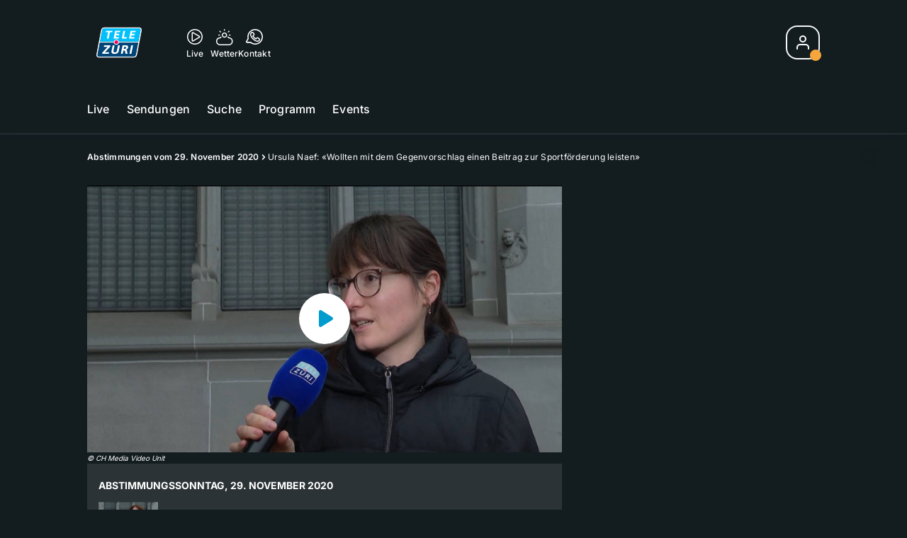

--- FILE ---
content_type: text/html; charset=utf-8
request_url: https://www.telezueri.ch/abstimmungen-vom-29-november-2020/ursula-naef-wollten-mit-dem-gegenvorschlag-einen-beitrag-zur-sportfoerderung-leisten-140032287
body_size: 63345
content:
<!DOCTYPE html>
    <html lang="de-ch" prefix="og: http://ogp.me/ns#">
      <head>
        <meta charset="utf-8">
        <meta name="viewport" content="width=device-width, initial-scale=1.0" />
        <script type="text/javascript">
          const _chameleonHasNativeCmp = (str) => {
              // expected format: chameleon, chameleon:native-cmp, chameleon:some_flag;native-cmp;other-flag, etc.
              const chameleonFlagsRegex = /chameleon(:(?<flags>[^\s\/]+))?/;
              const match = str.match(chameleonFlagsRegex);
              const flagsStr = (match && match.groups && match.groups.flags) || '';
              const flags = flagsStr.split(';');
              return flags.indexOf('native-cmp') >= 0;
          };

          if (navigator.userAgent.indexOf('chameleon') >= 0 && _chameleonHasNativeCmp(navigator.userAgent)) {
            window.cmp_noscreen = true;
          }
        </script>
        <script type="text/javascript" data-cmp-ab="1" src="https://cdn.consentmanager.net/delivery/autoblocking/c569ec535186d.js" data-cmp-host="a.delivery.consentmanager.net" data-cmp-cdn="cdn.consentmanager.net" data-cmp-codesrc="1"></script>
        
        <script>
          window.__APOLLO_STATE__ = {"ROOT_QUERY":{"node({\"id\":\"NewsArticle:140032287\"})":{"type":"id","generated":false,"id":"NewsArticle:NewsArticle:140032287","typename":"NewsArticle"},"page":{"type":"id","generated":true,"id":"$ROOT_QUERY.page","typename":"Page"},"page({\"articleId\":\"140032287\",\"path\":\"\u002Fabstimmungen-vom-29-november-2020\u002Fursula-naef-wollten-mit-dem-gegenvorschlag-einen-beitrag-zur-sportfoerderung-leisten-140032287\",\"ressort\":\"abstimmungen-vom-29-november-2020\"})":{"type":"id","generated":true,"id":"$ROOT_QUERY.page({\"articleId\":\"140032287\",\"path\":\"\u002Fabstimmungen-vom-29-november-2020\u002Fursula-naef-wollten-mit-dem-gegenvorschlag-einen-beitrag-zur-sportfoerderung-leisten-140032287\",\"ressort\":\"abstimmungen-vom-29-november-2020\"})","typename":"Page"},"node({\"id\":\"NewsArticle:140032289\"})":{"type":"id","generated":false,"id":"NewsArticle:NewsArticle:140032289","typename":"NewsArticle"},"node({\"id\":\"NewsArticle:140031610\"})":{"type":"id","generated":false,"id":"NewsArticle:NewsArticle:140031610","typename":"NewsArticle"},"node({\"id\":\"NewsArticle:140031608\"})":{"type":"id","generated":false,"id":"NewsArticle:NewsArticle:140031608","typename":"NewsArticle"},"node({\"id\":\"NewsArticle:140031606\"})":{"type":"id","generated":false,"id":"NewsArticle:NewsArticle:140031606","typename":"NewsArticle"},"node({\"id\":\"NewsArticle:140031604\"})":{"type":"id","generated":false,"id":"NewsArticle:NewsArticle:140031604","typename":"NewsArticle"},"node({\"id\":\"NewsArticle:163091637\"})":{"type":"id","generated":false,"id":"LotteryArticle:LotteryArticle:163091637","typename":"LotteryArticle"},"node({\"id\":\"NewsArticle:140031602\"})":{"type":"id","generated":false,"id":"NewsArticle:NewsArticle:140031602","typename":"NewsArticle"},"node({\"id\":\"HTMLSnippetAsset:163081773\"})":{"type":"id","generated":false,"id":"HTMLSnippetAsset:HTMLSnippetAsset:163081773","typename":"HTMLSnippetAsset"},"node({\"id\":\"NewsArticle:163204051\"})":{"type":"id","generated":false,"id":"NewsArticle:NewsArticle:163204051","typename":"NewsArticle"},"node({\"id\":\"NewsArticle:140031600\"})":{"type":"id","generated":false,"id":"NewsArticle:NewsArticle:140031600","typename":"NewsArticle"},"node({\"id\":\"NewsArticle:162942087\"})":{"type":"id","generated":false,"id":"NewsArticle:NewsArticle:162942087","typename":"NewsArticle"},"node({\"id\":\"NewsArticle:163113525\"})":{"type":"id","generated":false,"id":"NewsArticle:NewsArticle:163113525","typename":"NewsArticle"},"node({\"id\":\"NewsArticle:140031651\"})":{"type":"id","generated":false,"id":"NewsArticle:NewsArticle:140031651","typename":"NewsArticle"},"node({\"id\":\"NewsArticle:163039778\"})":{"type":"id","generated":false,"id":"NewsArticle:NewsArticle:163039778","typename":"NewsArticle"},"node({\"id\":\"NewsArticle:140031596\"})":{"type":"id","generated":false,"id":"NewsArticle:NewsArticle:140031596","typename":"NewsArticle"},"node({\"id\":\"NewsArticle:140031593\"})":{"type":"id","generated":false,"id":"NewsArticle:NewsArticle:140031593","typename":"NewsArticle"},"node({\"id\":\"NewsArticle:140031591\"})":{"type":"id","generated":false,"id":"NewsArticle:NewsArticle:140031591","typename":"NewsArticle"},"node({\"id\":\"NewsArticle:140031589\"})":{"type":"id","generated":false,"id":"NewsArticle:NewsArticle:140031589","typename":"NewsArticle"},"node({\"id\":\"NewsArticle:163195521\"})":{"type":"id","generated":false,"id":"LotteryArticle:LotteryArticle:163195521","typename":"LotteryArticle"},"node({\"id\":\"NewsArticle:163195319\"})":{"type":"id","generated":false,"id":"LotteryArticle:LotteryArticle:163195319","typename":"LotteryArticle"},"node({\"id\":\"NewsArticle:163101087\"})":{"type":"id","generated":false,"id":"LotteryArticle:LotteryArticle:163101087","typename":"LotteryArticle"},"node({\"id\":\"HTMLSnippetAsset:161224382\"})":{"type":"id","generated":false,"id":"HTMLSnippetAsset:HTMLSnippetAsset:161224382","typename":"HTMLSnippetAsset"},"node({\"id\":\"NewsArticle:163247195\"})":{"type":"id","generated":false,"id":"NewsArticle:NewsArticle:163247195","typename":"NewsArticle"},"node({\"id\":\"NewsArticle:163236885\"})":{"type":"id","generated":false,"id":"NewsArticle:NewsArticle:163236885","typename":"NewsArticle"},"node({\"id\":\"NewsArticle:163236858\"})":{"type":"id","generated":false,"id":"NewsArticle:NewsArticle:163236858","typename":"NewsArticle"},"node({\"id\":\"NewsArticle:163247154\"})":{"type":"id","generated":false,"id":"NewsArticle:NewsArticle:163247154","typename":"NewsArticle"},"node({\"id\":\"NewsArticle:163150760\"})":{"type":"id","generated":false,"id":"NewsArticle:NewsArticle:163150760","typename":"NewsArticle"},"node({\"id\":\"NewsArticle:163236864\"})":{"type":"id","generated":false,"id":"NewsArticle:NewsArticle:163236864","typename":"NewsArticle"},"node({\"id\":\"NewsArticle:163221852\"})":{"type":"id","generated":false,"id":"NewsArticle:NewsArticle:163221852","typename":"NewsArticle"},"node({\"id\":\"NewsArticle:163220182\"})":{"type":"id","generated":false,"id":"NewsArticle:NewsArticle:163220182","typename":"NewsArticle"},"node({\"id\":\"NewsArticle:163219834\"})":{"type":"id","generated":false,"id":"NewsArticle:NewsArticle:163219834","typename":"NewsArticle"},"node({\"id\":\"NewsArticle:163212753\"})":{"type":"id","generated":false,"id":"NewsArticle:NewsArticle:163212753","typename":"NewsArticle"},"node({\"id\":\"NewsArticle:163211520\"})":{"type":"id","generated":false,"id":"NewsArticle:NewsArticle:163211520","typename":"NewsArticle"},"node({\"id\":\"NewsArticle:163211247\"})":{"type":"id","generated":false,"id":"NewsArticle:NewsArticle:163211247","typename":"NewsArticle"},"node({\"id\":\"NewsArticle:163210758\"})":{"type":"id","generated":false,"id":"NewsArticle:NewsArticle:163210758","typename":"NewsArticle"},"node({\"id\":\"NewsArticle:163210666\"})":{"type":"id","generated":false,"id":"NewsArticle:NewsArticle:163210666","typename":"NewsArticle"},"node({\"id\":\"NewsArticle:163209986\"})":{"type":"id","generated":false,"id":"NewsArticle:NewsArticle:163209986","typename":"NewsArticle"},"node({\"id\":\"NewsArticle:163205641\"})":{"type":"id","generated":false,"id":"NewsArticle:NewsArticle:163205641","typename":"NewsArticle"},"node({\"id\":\"HTMLSnippetAsset:161219246\"})":{"type":"id","generated":false,"id":"HTMLSnippetAsset:HTMLSnippetAsset:161219246","typename":"HTMLSnippetAsset"}},"Domain:Domain:telezueri":{"id":"Domain:telezueri","title":"TeleZüri","prolitterisMemberId":null,"navigation":{"type":"json","json":{"items":[{"title":"Live","href":"\u002Flive","highlight":"^\u002Flive.*","quicklink":true},{"title":"Sendungen","href":"\u002Fsendungen","highlight":"^\u002Fsendungen.*","quicklink":true},{"title":"Suche","href":"\u002Fsuche","highlight":"^\u002Fsuche.*"},{"title":"Programm","href":"\u002Fprogramm","highlight":"^\u002Fprogramm.*"},{"title":"Events","href":"\u002Fevents","highlight":"^\u002Fevents.*"}]}},"footer":{"type":"json","json":{"address":{"header":"CH Regionalmedien AG","data":["TeleZüri","Thurgauerstrasse 80","8050 Zürich"]},"email":"redaktion@telezueri.ch","links":[{"title":"Jobs","href":"https:\u002F\u002Fchmedia.ch\u002Fjobs\u002F"},{"title":"Werbemöglichkeiten","href":"https:\u002F\u002Fchmediawerbung.ch\u002Fde\u002Fmarken\u002Ftelezuri"},{"title":"Empfang","href":"\u002Fueber-uns\u002Fempfang-132898357"},{"title":"Studioführungen","href":"\u002Fueber-uns\u002Fstudiofuehrung-146999659"},{"href":"\u002Fueber-uns\u002Fkontakt-132818542","title":"Kontakt"}],"copyright":"© by CH Regionalmedien AG 2024","bottomLinks":[{"href":"\u002Fueber-uns\u002Fdatenschutz-132818561","title":"Datenschutz"},{"href":"\u002Fueber-uns\u002Fimpressum-132818556","title":"Impressum"},{"href":"\u002Fueber-uns\u002Fwettbewerbsrichtlinien-153536400","title":"Wettbewerbsrichtlinien"}]}},"adswizzSettings":{"type":"json","json":{}},"adfreeRessortIds":{"type":"json","json":["NewsRessort:151638307","NewsRessort:153422987","NewsRessort:153421601","NewsRessort:134164761"]},"urls":{"type":"id","generated":true,"id":"$Domain:Domain:telezueri.urls","typename":"DomainURLs"},"seo":{"type":"id","generated":true,"id":"$Domain:Domain:telezueri.seo","typename":"DomainSEO"},"analytics":{"type":"id","generated":true,"id":"$Domain:Domain:telezueri.analytics","typename":"DomainAnalytics"},"iosAppId":null,"iosAffiliateCampaignToken":null,"iosAffiliateProviderToken":null,"contactUrl":"\u002Fueber-uns\u002Fkontakt-132818542","termsOfConditionsUrl":"\u002Fueber-uns\u002Fallgemeine-nutzungsbedingungen-153536305","privacyPolicyUrl":"\u002Fueber-uns\u002Fdatenschutzerklaerung-132818561","rulesOfCompetitionUrl":"\u002Fueber-uns\u002Fwettbewerbsrichtlinien-153536400","facebook":{"type":"id","generated":true,"id":"$Domain:Domain:telezueri.facebook","typename":"DomainFacebook"},"instagram":{"type":"id","generated":true,"id":"$Domain:Domain:telezueri.instagram","typename":"DomainInstagram"},"whatsApp":{"type":"id","generated":true,"id":"$Domain:Domain:telezueri.whatsApp","typename":"DomainWhatsApp"},"twitter":{"type":"id","generated":true,"id":"$Domain:Domain:telezueri.twitter","typename":"DomainTwitter"},"tiktok":{"type":"id","generated":true,"id":"$Domain:Domain:telezueri.tiktok","typename":"DomainTiktok"},"email":{"type":"id","generated":true,"id":"$Domain:Domain:telezueri.email","typename":"DomainEmail"},"radio":{"type":"id","generated":true,"id":"$Domain:Domain:telezueri.radio","typename":"DomainRadio"},"audienzz":{"type":"id","generated":true,"id":"$Domain:Domain:telezueri.audienzz","typename":"DomainAudienzz"},"adPlaceholderSettings":{"type":"json","json":{}},"vast":{"type":"id","generated":true,"id":"$Domain:Domain:telezueri.vast","typename":"DomainVast"},"kaltura":{"type":"id","generated":true,"id":"$Domain:Domain:telezueri.kaltura","typename":"DomainKaltura"},"traffic":{"type":"id","generated":true,"id":"$Domain:Domain:telezueri.traffic","typename":"DomainTraffic"},"oneSignal":{"type":"id","generated":true,"id":"$Domain:Domain:telezueri.oneSignal","typename":"DomainOneSignal"},"consentManager":{"type":"id","generated":true,"id":"$Domain:Domain:telezueri.consentManager","typename":"DomainConsentManager"},"disqus":{"type":"id","generated":true,"id":"$Domain:Domain:telezueri.disqus","typename":"DomainDisqus"},"comscore":{"type":"id","generated":true,"id":"$Domain:Domain:telezueri.comscore","typename":"DomainComScore"},"kameleoon":{"type":"id","generated":true,"id":"$Domain:Domain:telezueri.kameleoon","typename":"DomainKameleoon"},"__typename":"Domain"},"$Domain:Domain:telezueri.urls":{"domainName":"www.telezueri.ch","__typename":"DomainURLs"},"$Domain:Domain:telezueri.seo":{"title":"TeleZüri","description":"Das aktuelle Fernsehprogramm von TeleZüri und vieles mehr. Jetzt online schauen!","keywords":"Zürich, Züri, Zöri, Zürisee, TV, ZüriNews, Züri News","__typename":"DomainSEO"},"$Domain:Domain:telezueri.analytics":{"googleAnayticsId":"UA-51124750-27","gtmAccountId":"GTM-NNZDZL7","gtmAuth":"uymJfz4ifYluTr7vE-J9hg","gtmPreview":"env-2","__typename":"DomainAnalytics"},"$Domain:Domain:telezueri.facebook":{"appId":null,"shareUrl":"https:\u002F\u002Fwww.facebook.com\u002FTeleZueri","__typename":"DomainFacebook"},"$Domain:Domain:telezueri.instagram":{"shareUrl":"https:\u002F\u002Fwww.instagram.com\u002Ftelezuri\u002F","__typename":"DomainInstagram"},"$Domain:Domain:telezueri.whatsApp":{"shareUrl":null,"__typename":"DomainWhatsApp"},"$Domain:Domain:telezueri.twitter":{"account":null,"__typename":"DomainTwitter"},"$Domain:Domain:telezueri.tiktok":{"account":null,"__typename":"DomainTiktok"},"$Domain:Domain:telezueri.email":{"contact":"","__typename":"DomainEmail"},"$Domain:Domain:telezueri.radio":{"videoLiveStreamUrl":"","__typename":"DomainRadio"},"$Domain:Domain:telezueri.audienzz":{"scriptUrl":"https:\u002F\u002Fadnz.co\u002Fheader.js?adTagId=1","ProviderId":"-5325530528889755000","__typename":"DomainAudienzz"},"$Domain:Domain:telezueri.vast":{"preRollUrl":"https:\u002F\u002Fsecure.adnxs.com\u002Fptv?id=13537948&gdpr=1&gdpr_consent={{TC}}&referrer=telezueri.ch&kw_position=instream,pre-roll","midRollUrl":"https:\u002F\u002Fsecure.adnxs.com\u002Fptv?id=14996774&gdpr=1&gdpr_consent={{TC}}&referrer=telezueri.ch&kw_position=instream,mid-roll","midRollDelay":300,"postRollUrl":"https:\u002F\u002Fsecure.adnxs.com\u002Fptv?id=13537949&gdpr=1&gdpr_consent={{TC}}&referrer=telezueri.ch&kw_position=instream,post-roll","__typename":"DomainVast"},"$Domain:Domain:telezueri.kaltura":{"playerId":"47625163","__typename":"DomainKaltura"},"$Domain:Domain:telezueri.traffic":{"hotline":null,"__typename":"DomainTraffic"},"$Domain:Domain:telezueri.oneSignal":{"appId":"5c49c03a-fe9d-42a4-b5e5-5f3cc703d364","__typename":"DomainOneSignal"},"$Domain:Domain:telezueri.consentManager":{"codeId":"c569ec535186d","enabledInMobileApps":true,"host":"a.delivery.consentmanager.net","__typename":"DomainConsentManager"},"$Domain:Domain:telezueri.disqus":{"shortname":null,"__typename":"DomainDisqus"},"$Domain:Domain:telezueri.comscore":{"publisherId":"28041010","channelId":"*:8054, web:0890","__typename":"DomainComScore"},"$Domain:Domain:telezueri.kameleoon":{"siteCode":"","timeout":1000,"__typename":"DomainKameleoon"},"$ROOT_QUERY.page":{"domain":{"type":"id","generated":false,"id":"Domain:Domain:telezueri","typename":"Domain"},"__typename":"Page"},"$ROOT_QUERY.page({\"articleId\":\"140032287\",\"path\":\"\u002Fabstimmungen-vom-29-november-2020\u002Fursula-naef-wollten-mit-dem-gegenvorschlag-einen-beitrag-zur-sportfoerderung-leisten-140032287\",\"ressort\":\"abstimmungen-vom-29-november-2020\"})":{"name":"tvregional:telezueri:newsarticle","pixelUrl":"\u002F__stats\u002Fcount\u002Farticle?id=140032287&kind=newsarticle&domain=telezueri","context":{"type":"id","generated":false,"id":"NewsArticle:NewsArticle:140032287","typename":"NewsArticle"},"__typename":"Page","layout({\"prefix\":\"pwa\"})":{"type":"id","generated":true,"id":"$ROOT_QUERY.page({\"articleId\":\"140032287\",\"path\":\"\u002Fabstimmungen-vom-29-november-2020\u002Fursula-naef-wollten-mit-dem-gegenvorschlag-einen-beitrag-zur-sportfoerderung-leisten-140032287\",\"ressort\":\"abstimmungen-vom-29-november-2020\"}).layout({\"prefix\":\"pwa\"})","typename":"PageLayout"}},"NewsArticle:NewsArticle:140032287":{"__typename":"NewsArticle","id":"NewsArticle:140032287","baseType":"NewsArticle","title":"Ursula Naef: \"Wollten mit dem Gegenvorschlag einen Beitrag zur Sportförderung leisten\"","lead":"Der Gegenvorschlag \"Sportstadt Züri\" wurde im Grossteil der Wahlkreise abgelehnt. Als Gründe für den Misserfolg sieht Ursula Naef, SP-Gemeinderätin, die drohenden finanziellen Einbussen, aber auch die gegnerische \"Angstkampagne\".","text":"","contextLabel":null,"labelType":"","keywords":{"type":"json","json":["Wahlen und Abstimmungen","Ursula Naef","Sportstadt Zürich"]},"identifier":null,"features":{"type":"id","generated":true,"id":"$NewsArticle:NewsArticle:140032287.features","typename":"NewsArticleFeatures"},"mainRessort":{"type":"id","generated":true,"id":"$NewsArticle:NewsArticle:140032287.mainRessort","typename":"NewsRessort"},"ressorts":[{"type":"id","generated":false,"id":"NewsRessort:NewsRessort:139914938","typename":"NewsRessort"}],"freelancer":null,"authors":[],"source({\"blacklist\":true})":null,"source({\"blacklist\":false})":{"type":"id","generated":true,"id":"$NewsArticle:NewsArticle:140032287.source({\"blacklist\":false})","typename":"Source"},"urls":{"type":"id","generated":true,"id":"$NewsArticle:NewsArticle:140032287.urls","typename":"NewsArticleURLs"},"og":{"type":"id","generated":true,"id":"$NewsArticle:NewsArticle:140032287.og","typename":"NewsArticleOG"},"seo":{"type":"id","generated":true,"id":"$NewsArticle:NewsArticle:140032287.seo","typename":"NewsArticleSEO"},"dc":{"type":"id","generated":true,"id":"$NewsArticle:NewsArticle:140032287.dc","typename":"DublinCore"},"ogImage":{"type":"id","generated":true,"id":"$NewsArticle:NewsArticle:140032287.ogImage","typename":"RelatedVideo"},"mainAsset":{"type":"id","generated":true,"id":"$NewsArticle:NewsArticle:140032287.mainAsset","typename":"RelatedVideo"},"blocks":[],"sponsors({\"lookupOnRessortHeaders\":true})":[],"nextPlayableArticle({\"playType\":\"VIDEO\"})":null,"blocks({\"autoRecommendations\":\"top\"})":[],"tvMeta":{"type":"id","generated":true,"id":"$NewsArticle:NewsArticle:140032287.tvMeta","typename":"NewsArticleTvMeta"},"tvPlaylist":{"type":"id","generated":true,"id":"$NewsArticle:NewsArticle:140032287.tvPlaylist","typename":"NewsArticleTvPlaylist"},"displayDate({})":"2020-11-29T15:31:39+00:00","teaserImage":{"type":"id","generated":true,"id":"$NewsArticle:NewsArticle:140032287.teaserImage","typename":"RelatedVideo"}},"$NewsArticle:NewsArticle:140032287.features":{"hasRelationType({\"assetType\":\"IMAGE_GALLERY\",\"enrichmentType\":\"IMAGE_GALLERY\"})":false,"hasRelationType({\"assetType\":\"VIDEO\",\"enrichmentType\":\"VIDEO\"})":true,"isPlayable({\"playType\":\"VIDEO\"})":true,"__typename":"NewsArticleFeatures","isPlayable({\"playType\":\"AUDIO\"})":false},"$NewsArticle:NewsArticle:140032287.mainRessort":{"title":"Abstimmungen vom 29. November 2020","urlpart":"abstimmungen-vom-29-november-2020","parent":null,"__typename":"NewsRessort","id":"NewsRessort:139914938"},"NewsRessort:NewsRessort:139914938":{"id":"NewsRessort:139914938","urlpart":"abstimmungen-vom-29-november-2020","title":"Abstimmungen vom 29. November 2020","parent":null,"domains":[{"type":"id","generated":false,"id":"Domain:Domain:telezueri","typename":"Domain"}],"__typename":"NewsRessort"},"$NewsArticle:NewsArticle:140032287.source({\"blacklist\":false})":{"title":"AZ Regionalfernsehen AG","__typename":"Source"},"$NewsArticle:NewsArticle:140032287.urls":{"absolute":"https:\u002F\u002Fwww.telezueri.ch\u002Fabstimmungen-vom-29-november-2020\u002Fursula-naef-wollten-mit-dem-gegenvorschlag-einen-beitrag-zur-sportfoerderung-leisten-140032287","relative":"\u002Fabstimmungen-vom-29-november-2020\u002Fursula-naef-wollten-mit-dem-gegenvorschlag-einen-beitrag-zur-sportfoerderung-leisten-140032287","canonical":"https:\u002F\u002Fwww.telezueri.ch\u002Fabstimmungen-vom-29-november-2020\u002Fursula-naef-wollten-mit-dem-gegenvorschlag-einen-beitrag-zur-sportfoerderung-leisten-140032287","canonical({\"currentSkin\":true})":"https:\u002F\u002Fwww.telezueri.ch\u002Fabstimmungen-vom-29-november-2020\u002Fursula-naef-wollten-mit-dem-gegenvorschlag-einen-beitrag-zur-sportfoerderung-leisten-140032287","__typename":"NewsArticleURLs"},"$NewsArticle:NewsArticle:140032287.og":{"title":null,"__typename":"NewsArticleOG"},"$NewsArticle:NewsArticle:140032287.seo":{"title":null,"description":null,"index":true,"follow":true,"__typename":"NewsArticleSEO"},"$NewsArticle:NewsArticle:140032287.dc":{"created":"2020-11-28T19:04:12+00:00","modified":"2020-11-29T15:37:50+00:00","effective":"2020-11-29T15:31:39+00:00","__typename":"DublinCore"},"$NewsArticle:NewsArticle:140032287.ogImage.image":{"imageUrl({\"name\":\"n-large2x-16x9-far\"})":"https:\u002F\u002Fstatic.az-cdn.ch\u002F__ip\u002FS63Z58hvU1MB04oB7zyAIBIIF2A\u002F8edf6eabda04c0a46a2f3891c47657709fd59d9b\u002Fn-large2x-16x9-far","__typename":"ImageOnAssetRelation"},"$NewsArticle:NewsArticle:140032287.ogImage":{"image":{"type":"id","generated":true,"id":"$NewsArticle:NewsArticle:140032287.ogImage.image","typename":"ImageOnAssetRelation"},"__typename":"RelatedVideo"},"$NewsArticle:NewsArticle:140032287.mainAsset":{"assetId":"Asset:140038531","title":"Ursula Naef: \"Wollten mit dem Gegenvorschlag einen Beitrag zur Sportförderung leisten\"","description":"Die Initiative \"Sportstadt Zürich\" wurde im Grossteil der Wahlkreise abgelehnt. Als Gründe für den Misserfolg sieht Ursula Naef, SP-Gemeinderätin, die drohenden finanziellen Einbussen, aber auch die gegnerische \"Angstkampagne\".","image":{"type":"id","generated":true,"id":"$NewsArticle:NewsArticle:140032287.mainAsset.image","typename":"ImageOnAssetRelation"},"__typename":"RelatedVideo","video":{"type":"id","generated":true,"id":"$NewsArticle:NewsArticle:140032287.mainAsset.video","typename":"VideoOnRelation"},"asset":{"type":"id","generated":true,"id":"$NewsArticle:NewsArticle:140032287.mainAsset.asset","typename":"VideoAsset"}},"$NewsArticle:NewsArticle:140032287.mainAsset.image":{"imageUrl({\"name\":\"base-url\"})":"https:\u002F\u002Fstatic.az-cdn.ch\u002F__ip\u002FS63Z58hvU1MB04oB7zyAIBIIF2A\u002F8edf6eabda04c0a46a2f3891c47657709fd59d9b\u002F","processParams":{"type":"id","generated":true,"id":"$NewsArticle:NewsArticle:140032287.mainAsset.image.processParams","typename":"ImageProcessParams"},"originalInfo":{"type":"id","generated":true,"id":"$NewsArticle:NewsArticle:140032287.mainAsset.image.originalInfo","typename":"ImageInfo"},"source({\"blacklist\":true})":{"type":"id","generated":true,"id":"$NewsArticle:NewsArticle:140032287.mainAsset.image.source({\"blacklist\":true})","typename":"Source"},"__typename":"ImageOnAssetRelation","imageUrl({\"name\":\"n-large2x-16x9-far\"})":"https:\u002F\u002Fstatic.az-cdn.ch\u002F__ip\u002FS63Z58hvU1MB04oB7zyAIBIIF2A\u002F8edf6eabda04c0a46a2f3891c47657709fd59d9b\u002Fn-large2x-16x9-far","imageUrl({\"name\":\"n-large2x-1x1-far\"})":"https:\u002F\u002Fstatic.az-cdn.ch\u002F__ip\u002FS63Z58hvU1MB04oB7zyAIBIIF2A\u002F8edf6eabda04c0a46a2f3891c47657709fd59d9b\u002Fn-large2x-1x1-far","imageUrl({\"name\":\"n-large2x-4x3-far\"})":"https:\u002F\u002Fstatic.az-cdn.ch\u002F__ip\u002FS63Z58hvU1MB04oB7zyAIBIIF2A\u002F8edf6eabda04c0a46a2f3891c47657709fd59d9b\u002Fn-large2x-4x3-far"},"$NewsArticle:NewsArticle:140032287.mainAsset.image.processParams":{"cropWidth":null,"cropHeight":null,"__typename":"ImageProcessParams"},"$NewsArticle:NewsArticle:140032287.mainAsset.image.originalInfo":{"width":1920,"height":1080,"__typename":"ImageInfo"},"$NewsArticle:NewsArticle:140032287.mainAsset.image.source({\"blacklist\":true})":{"url":null,"title":null,"__typename":"Source"},"$NewsArticle:NewsArticle:140032287.mainAsset.video.kaltura":{"kalturaId":"1_37ljrsbm","meta":{"type":"id","generated":true,"id":"$NewsArticle:NewsArticle:140032287.mainAsset.video.kaltura.meta","typename":"KalturaMeta"},"__typename":"KalturaData"},"$NewsArticle:NewsArticle:140032287.mainAsset.video.kaltura.meta":{"categories":{"type":"json","json":[]},"duration":73,"playbackContext":{"type":"id","generated":true,"id":"$NewsArticle:NewsArticle:140032287.mainAsset.video.kaltura.meta.playbackContext","typename":"KalturaPlaybackContext"},"tags":{"type":"json","json":[]},"__typename":"KalturaMeta"},"$NewsArticle:NewsArticle:140032287.mainAsset.video.kaltura.meta.playbackContext.sources.0":{"drm":[],"format":"mpegdash","url":"https:\u002F\u002Fcdnapisec.kaltura.com\u002Fp\u002F1719221\u002Fsp\u002F1719221\u002FplayManifest\u002FentryId\u002F1_37ljrsbm\u002FflavorIds\u002F1_xduzgi5h,1_84j0qn0f,1_rgfc8bg2,1_jeqtawa8\u002FdeliveryProfileId\u002F10182\u002Fprotocol\u002Fhttps\u002Fformat\u002Fmpegdash\u002Fmanifest.mpd","__typename":"KalturaPlaybackSource"},"$NewsArticle:NewsArticle:140032287.mainAsset.video.kaltura.meta.playbackContext.sources.1":{"drm":[],"format":"mpegdash","url":"https:\u002F\u002Fcdnapisec.kaltura.com\u002Fp\u002F1719221\u002Fsp\u002F1719221\u002FplayManifest\u002FentryId\u002F1_37ljrsbm\u002FflavorIds\u002F1_xduzgi5h,1_84j0qn0f,1_rgfc8bg2,1_jeqtawa8\u002FdeliveryProfileId\u002F12972\u002Fprotocol\u002Fhttps\u002Fformat\u002Fmpegdash\u002Fmanifest.mpd","__typename":"KalturaPlaybackSource"},"$NewsArticle:NewsArticle:140032287.mainAsset.video.kaltura.meta.playbackContext.sources.2":{"drm":[],"format":"mpegdash","url":"https:\u002F\u002Fcdnapisec.kaltura.com\u002Fp\u002F1719221\u002Fsp\u002F1719221\u002FplayManifest\u002FentryId\u002F1_37ljrsbm\u002FflavorIds\u002F1_xduzgi5h,1_84j0qn0f,1_rgfc8bg2,1_jeqtawa8\u002FdeliveryProfileId\u002F9902\u002Fprotocol\u002Fhttps\u002Fformat\u002Fmpegdash\u002Fmanifest.mpd","__typename":"KalturaPlaybackSource"},"$NewsArticle:NewsArticle:140032287.mainAsset.video.kaltura.meta.playbackContext.sources.3":{"drm":[],"format":"mpegdash","url":"https:\u002F\u002Fcdnapisec.kaltura.com\u002Fp\u002F1719221\u002Fsp\u002F1719221\u002FplayManifest\u002FentryId\u002F1_37ljrsbm\u002FflavorIds\u002F1_xduzgi5h,1_84j0qn0f,1_rgfc8bg2,1_jeqtawa8\u002FdeliveryProfileId\u002F6002\u002Fprotocol\u002Fhttps\u002Fformat\u002Fmpegdash\u002Fmanifest.mpd","__typename":"KalturaPlaybackSource"},"$NewsArticle:NewsArticle:140032287.mainAsset.video.kaltura.meta.playbackContext.sources.4":{"drm":[],"format":"applehttp","url":"https:\u002F\u002Fcdnapisec.kaltura.com\u002Fp\u002F1719221\u002Fsp\u002F1719221\u002FplayManifest\u002FentryId\u002F1_37ljrsbm\u002FflavorIds\u002F1_xduzgi5h,1_84j0qn0f,1_rgfc8bg2,1_jeqtawa8\u002FdeliveryProfileId\u002F13942\u002Fprotocol\u002Fhttps\u002Fformat\u002Fapplehttp\u002Fa.m3u8","__typename":"KalturaPlaybackSource"},"$NewsArticle:NewsArticle:140032287.mainAsset.video.kaltura.meta.playbackContext.sources.5":{"drm":[],"format":"applehttp","url":"https:\u002F\u002Fcdnapisec.kaltura.com\u002Fp\u002F1719221\u002Fsp\u002F1719221\u002FplayManifest\u002FentryId\u002F1_37ljrsbm\u002FflavorIds\u002F1_xduzgi5h,1_84j0qn0f,1_rgfc8bg2,1_jeqtawa8\u002FdeliveryProfileId\u002F8642\u002Fprotocol\u002Fhttps\u002Fformat\u002Fapplehttp\u002Fa.m3u8","__typename":"KalturaPlaybackSource"},"$NewsArticle:NewsArticle:140032287.mainAsset.video.kaltura.meta.playbackContext.sources.6":{"drm":[],"format":"url","url":"https:\u002F\u002Fcdnapisec.kaltura.com\u002Fp\u002F1719221\u002Fsp\u002F1719221\u002FplayManifest\u002FentryId\u002F1_37ljrsbm\u002FflavorIds\u002F1_xduzgi5h,1_84j0qn0f,1_rgfc8bg2,1_jeqtawa8\u002FdeliveryProfileId\u002F5552\u002Fprotocol\u002Fhttps\u002Fformat\u002Furl\u002Fname\u002Fa.mp4","__typename":"KalturaPlaybackSource"},"$NewsArticle:NewsArticle:140032287.mainAsset.video.kaltura.meta.playbackContext.sources.7":{"drm":[],"format":"hdnetworkmanifest","url":"https:\u002F\u002Fcdnapisec.kaltura.com\u002Fp\u002F1719221\u002Fsp\u002F1719221\u002FplayManifest\u002FentryId\u002F1_37ljrsbm\u002FflavorIds\u002F1_xduzgi5h,1_84j0qn0f,1_rgfc8bg2,1_jeqtawa8\u002FdeliveryProfileId\u002F5612\u002Fprotocol\u002Fhttps\u002Fformat\u002Fhdnetworkmanifest\u002Fmanifest.f4m","__typename":"KalturaPlaybackSource"},"$NewsArticle:NewsArticle:140032287.mainAsset.video.kaltura.meta.playbackContext":{"sources":[{"type":"id","generated":true,"id":"$NewsArticle:NewsArticle:140032287.mainAsset.video.kaltura.meta.playbackContext.sources.0","typename":"KalturaPlaybackSource"},{"type":"id","generated":true,"id":"$NewsArticle:NewsArticle:140032287.mainAsset.video.kaltura.meta.playbackContext.sources.1","typename":"KalturaPlaybackSource"},{"type":"id","generated":true,"id":"$NewsArticle:NewsArticle:140032287.mainAsset.video.kaltura.meta.playbackContext.sources.2","typename":"KalturaPlaybackSource"},{"type":"id","generated":true,"id":"$NewsArticle:NewsArticle:140032287.mainAsset.video.kaltura.meta.playbackContext.sources.3","typename":"KalturaPlaybackSource"},{"type":"id","generated":true,"id":"$NewsArticle:NewsArticle:140032287.mainAsset.video.kaltura.meta.playbackContext.sources.4","typename":"KalturaPlaybackSource"},{"type":"id","generated":true,"id":"$NewsArticle:NewsArticle:140032287.mainAsset.video.kaltura.meta.playbackContext.sources.5","typename":"KalturaPlaybackSource"},{"type":"id","generated":true,"id":"$NewsArticle:NewsArticle:140032287.mainAsset.video.kaltura.meta.playbackContext.sources.6","typename":"KalturaPlaybackSource"},{"type":"id","generated":true,"id":"$NewsArticle:NewsArticle:140032287.mainAsset.video.kaltura.meta.playbackContext.sources.7","typename":"KalturaPlaybackSource"}],"__typename":"KalturaPlaybackContext"},"$NewsArticle:NewsArticle:140032287.mainAsset.video":{"kaltura":{"type":"id","generated":true,"id":"$NewsArticle:NewsArticle:140032287.mainAsset.video.kaltura","typename":"KalturaData"},"source({\"blacklist\":true})":{"type":"id","generated":true,"id":"$NewsArticle:NewsArticle:140032287.mainAsset.video.source({\"blacklist\":true})","typename":"Source"},"__typename":"VideoOnRelation"},"$NewsArticle:NewsArticle:140032287.mainAsset.video.source({\"blacklist\":true})":{"title":"CH Media Video Unit","url":null,"__typename":"Source"},"$NewsArticle:NewsArticle:140032287.mainAsset.asset":{"keywords":{"type":"json","json":[]},"dc":{"type":"id","generated":true,"id":"$NewsArticle:NewsArticle:140032287.mainAsset.asset.dc","typename":"DublinCore"},"__typename":"VideoAsset"},"$NewsArticle:NewsArticle:140032287.mainAsset.asset.dc":{"created":"2020-11-29T15:31:59+00:00","__typename":"DublinCore"},"$ROOT_QUERY.page({\"articleId\":\"140032287\",\"path\":\"\u002Fabstimmungen-vom-29-november-2020\u002Fursula-naef-wollten-mit-dem-gegenvorschlag-einen-beitrag-zur-sportfoerderung-leisten-140032287\",\"ressort\":\"abstimmungen-vom-29-november-2020\"}).layout({\"prefix\":\"pwa\"})":{"name":"2025-newsarticle","content":{"type":"json","json":{"content":[{"type":"ContentContainer","content":[{"type":"GridItem","xs":12,"content":[{"type":"Ad","id":"adnz_wideboard_1","class":"custom-ad-class","mediaQuery":"(min-width: 1440px) and (max-width: 3000px)"}]}]},{"type":"ArticleDetail","config":{"adBeforeParagraph":3,"adShouldFloat":false,"adBottomId":"adnz_wideboard_2"},"playlist":[{"type":"UpNext","content":[{"type":"GridItem","xs":12,"content":[{"type":"Slot","group":"playlist","teaser":"VideoTeaser","groupIndex":0,"slotItemType":"playlistmanager","contextId":"NewsArticle:140032289","contextType":"NewsArticle"}]},{"type":"GridItem","xs":12,"content":[{"type":"Slot","group":"playlist","teaser":"VideoTeaser","groupIndex":1,"slotItemType":"playlistmanager","contextId":"NewsArticle:140032287","contextType":"NewsArticle"}]},{"type":"GridItem","xs":12,"content":[{"type":"Slot","group":"playlist","teaser":"VideoTeaser","groupIndex":2,"slotItemType":"playlistmanager","contextId":"NewsArticle:140031610","contextType":"NewsArticle"}]},{"type":"GridItem","xs":12,"content":[{"type":"Slot","group":"playlist","teaser":"VideoTeaser","groupIndex":3,"slotItemType":"playlistmanager","contextId":"NewsArticle:140031608","contextType":"NewsArticle"}]},{"type":"GridItem","xs":12,"content":[{"type":"Slot","group":"playlist","teaser":"VideoTeaser","groupIndex":4,"slotItemType":"playlistmanager","contextId":"NewsArticle:140031606","contextType":"NewsArticle"}]},{"type":"GridItem","xs":12,"content":[{"type":"Slot","group":"playlist","teaser":"VideoTeaser","groupIndex":5,"slotItemType":"playlistmanager","contextId":"NewsArticle:140031604","contextType":"NewsArticle"}]},{"type":"GridItem","xs":12,"content":[{"type":"Slot","group":"playlist","teaser":"VideoTeaser","groupIndex":6,"slotItemType":"playlistmanager","contextId":"NewsArticle:140031602","contextType":"NewsArticle"}]},{"type":"GridItem","xs":12,"content":[{"type":"Slot","group":"playlist","teaser":"VideoTeaser","groupIndex":7,"slotItemType":"playlistmanager","contextId":"NewsArticle:140031600","contextType":"NewsArticle"}]},{"type":"GridItem","xs":12,"content":[{"type":"Slot","group":"playlist","teaser":"VideoTeaser","groupIndex":8,"slotItemType":"playlistmanager","contextId":"NewsArticle:140031651","contextType":"NewsArticle"}]},{"type":"GridItem","xs":12,"content":[{"type":"Slot","group":"playlist","teaser":"VideoTeaser","groupIndex":9,"slotItemType":"playlistmanager","contextId":"NewsArticle:140031596","contextType":"NewsArticle"}]},{"type":"GridItem","xs":12,"content":[{"type":"Slot","group":"playlist","teaser":"VideoTeaser","groupIndex":10,"slotItemType":"playlistmanager","contextId":"NewsArticle:140031593","contextType":"NewsArticle"}]},{"type":"GridItem","xs":12,"content":[{"type":"Slot","group":"playlist","teaser":"VideoTeaser","groupIndex":11,"slotItemType":"playlistmanager","contextId":"NewsArticle:140031591","contextType":"NewsArticle"}]},{"type":"GridItem","xs":12,"content":[{"type":"Slot","group":"playlist","teaser":"VideoTeaser","groupIndex":12,"slotItemType":"playlistmanager","contextId":"NewsArticle:140031589","contextType":"NewsArticle"}]},{"type":"GridItem","xs":12,"content":[{"type":"Slot","group":"playlist","teaser":"VideoTeaser","groupIndex":13,"slotItemType":"playlistmanager"}]},{"type":"GridItem","xs":12,"content":[{"type":"Slot","group":"playlist","teaser":"VideoTeaser","groupIndex":14,"slotItemType":"playlistmanager"}]},{"type":"GridItem","xs":12,"content":[{"type":"Slot","group":"playlist","teaser":"VideoTeaser","groupIndex":15}]},{"type":"GridItem","xs":12,"content":[{"type":"Slot","group":"playlist","teaser":"VideoTeaser","groupIndex":16}]},{"type":"GridItem","xs":12,"content":[{"type":"Slot","group":"playlist","teaser":"VideoTeaser","groupIndex":17}]},{"type":"GridItem","xs":12,"content":[{"type":"Slot","group":"playlist","teaser":"VideoTeaser","groupIndex":18}]},{"type":"GridItem","xs":12,"content":[{"type":"Slot","group":"playlist","teaser":"VideoTeaser","groupIndex":19}]}]},{"type":"GridItem","xs":12,"content":[{"type":"Ad","id":"adnz_halfpage_1"}]}],"afterBody":[{"type":"LinkedArticles","grid":{"xs":12,"sm":4},"header":{"title":"Alle Beiträge:","type":"h3","alignment":"left"}}]},{"type":"ContentContainer","content":[{"type":"GridItem","xs":12,"sm":12,"md":12,"content":{"type":"ShopPromo","kicker":"Punkte sammeln & gewinnen","title":"Aktuelle Wettbewerbe & Prämien","link":{"to":"\u002F#\u002Fhub\u002Fshop","label":"Jetzt mitmachen"},"content":[{"type":"Slider","content":[{"type":"Slot","group":"teaserSlider","variant":"small","groupIndex":0,"slotItemType":"newsmanager","newsmanager":{"name":"news_ressort_160268815","title":"ZH : Hub-Shop"},"contextId":"NewsArticle:163195521","contextType":"NewsArticle"},{"type":"Slot","group":"teaserSlider","variant":"small","groupIndex":1,"slotItemType":"newsmanager","newsmanager":{"name":"news_ressort_160268815","title":"ZH : Hub-Shop"},"contextId":"NewsArticle:163195319","contextType":"NewsArticle"},{"type":"Slot","group":"teaserSlider","variant":"small","groupIndex":2,"slotItemType":"newsmanager","newsmanager":{"name":"news_ressort_160268815","title":"ZH : Hub-Shop"},"contextId":"NewsArticle:163101087","contextType":"NewsArticle"},{"type":"Slot","group":"teaserSlider","variant":"small","groupIndex":3,"slotItemType":"newsmanager","newsmanager":{"name":"news_ressort_160268815","title":"ZH : Hub-Shop"},"contextId":"NewsArticle:163091637","contextType":"NewsArticle"},{"type":"Slot","group":"teaserSlider","variant":"small","groupIndex":4,"slotItemType":"newsmanager","newsmanager":{"name":"news_ressort_160268815","title":"ZH : Hub-Shop"}},{"type":"Slot","group":"teaserSlider","variant":"small","groupIndex":5,"slotItemType":"newsmanager","newsmanager":{"name":"news_ressort_160268815","title":"ZH : Hub-Shop"}},{"type":"Slot","group":"teaserSlider","variant":"small","groupIndex":6,"slotItemType":"newsmanager","newsmanager":{"name":"news_ressort_160268815","title":"ZH : Hub-Shop"}},{"type":"Slot","group":"teaserSlider","variant":"small","groupIndex":7,"slotItemType":"newsmanager","newsmanager":{"name":"news_ressort_160268815","title":"ZH : Hub-Shop"}},{"type":"Slot","group":"teaserSlider","variant":"small","groupIndex":8,"slotItemType":"newsmanager","newsmanager":{"name":"news_ressort_160268815","title":"ZH : Hub-Shop"}},{"type":"Slot","group":"teaserSlider","variant":"small","groupIndex":9,"slotItemType":"newsmanager","newsmanager":{"name":"news_ressort_160268815","title":"ZH : Hub-Shop"}},{"type":"Slot","group":"teaserSlider","variant":"small","groupIndex":10,"slotItemType":"newsmanager","newsmanager":{"name":"news_ressort_160268815","title":"ZH : Hub-Shop"}},{"type":"Slot","group":"teaserSlider","variant":"small","groupIndex":11,"slotItemType":"newsmanager","newsmanager":{"name":"news_ressort_160268815","title":"ZH : Hub-Shop"}},{"type":"Slot","group":"teaserSlider","variant":"small","groupIndex":12,"slotItemType":"newsmanager","newsmanager":{"name":"news_ressort_160268815","title":"ZH : Hub-Shop"}},{"type":"Slot","group":"teaserSlider","variant":"small","groupIndex":13,"slotItemType":"newsmanager","newsmanager":{"name":"news_ressort_160268815","title":"ZH : Hub-Shop"}},{"type":"Slot","group":"teaserSlider","variant":"small","groupIndex":14,"slotItemType":"newsmanager","newsmanager":{"name":"news_ressort_160268815","title":"ZH : Hub-Shop"}},{"type":"Slot","group":"teaserSlider","variant":"small","groupIndex":15,"slotItemType":"newsmanager","newsmanager":{"name":"news_ressort_160268815","title":"ZH : Hub-Shop"}},{"type":"Slot","group":"teaserSlider","variant":"small","groupIndex":16,"slotItemType":"newsmanager","newsmanager":{"name":"news_ressort_160268815","title":"ZH : Hub-Shop"}},{"type":"Slot","group":"teaserSlider","variant":"small","groupIndex":17,"slotItemType":"newsmanager","newsmanager":{"name":"news_ressort_160268815","title":"ZH : Hub-Shop"}},{"type":"Slot","group":"teaserSlider","variant":"small","groupIndex":18,"slotItemType":"newsmanager","newsmanager":{"name":"news_ressort_160268815","title":"ZH : Hub-Shop"}}]}]}},{"type":"GridItem","xs":12,"content":[{"type":"HTML","html":"\u003Cstyle\u003E\n.up-next__title {margin-top: 8px;}\n@media screen and (max-width: 480px){\n  .light-border { background-color: inherit !important;}\n  div[class^=StyledCoinCounter] { bottom: 4px !important; right: 6px !important;}\n  div[class^=StyledPlayerPoints] { width:14px !important; height: 14px !important;}\n}\n\u003C\u002Fstyle\u003E\n"}]},{"type":"GridItem","xs":12,"content":{"type":"Slot","group":"stickySocialBar-widget","groupIndex":0,"slotItemType":"htmlsnippet","contextId":"HTMLSnippetAsset:161224382","contextType":"HTMLSnippetAsset"}},{"type":"GridItem","xs":12,"content":{"type":"Slot","group":"appDownloadWidget","groupIndex":0,"slotItemType":"htmlsnippet","contextId":"HTMLSnippetAsset:163081773","contextType":"HTMLSnippetAsset"}},{"type":"Spacer","spacing":40},{"type":"GridItem","xs":12,"sm":12,"md":12,"content":{"type":"TeaserRail","title":"Meistgesehen","className":"meistgesehen","highlight":true,"sliderContent":[{"type":"Slot","group":"am-meisten-gesehen","groupIndex":0,"slotItemType":"mostclicked","contextId":"NewsArticle:163204051","contextType":"NewsArticle"},{"type":"Slot","group":"am-meisten-gesehen","groupIndex":1,"slotItemType":"mostclicked","contextId":"NewsArticle:162942087","contextType":"NewsArticle"},{"type":"Slot","group":"am-meisten-gesehen","groupIndex":2,"slotItemType":"mostclicked","contextId":"NewsArticle:163113525","contextType":"NewsArticle"},{"type":"Slot","group":"am-meisten-gesehen","groupIndex":3,"slotItemType":"mostclicked","contextId":"NewsArticle:163039778","contextType":"NewsArticle"},{"type":"Slot","group":"am-meisten-gesehen","groupIndex":4,"slotItemType":"mostclicked","contextId":"NewsArticle:163247195","contextType":"NewsArticle"},{"type":"Slot","group":"am-meisten-gesehen","groupIndex":5,"slotItemType":"mostclicked","contextId":"NewsArticle:163236885","contextType":"NewsArticle"},{"type":"Slot","group":"am-meisten-gesehen","groupIndex":6,"slotItemType":"mostclicked","contextId":"NewsArticle:163236858","contextType":"NewsArticle"},{"type":"Slot","group":"am-meisten-gesehen","groupIndex":7,"slotItemType":"mostclicked","contextId":"NewsArticle:163247154","contextType":"NewsArticle"},{"type":"Slot","group":"am-meisten-gesehen","groupIndex":8,"slotItemType":"mostclicked","contextId":"NewsArticle:163150760","contextType":"NewsArticle"},{"type":"Slot","group":"am-meisten-gesehen","groupIndex":9,"slotItemType":"mostclicked","contextId":"NewsArticle:163236864","contextType":"NewsArticle"}]}},{"type":"Spacer","spacing":40},{"type":"GridItem","xs":12,"sm":12,"md":12,"content":{"type":"TeaserRail","title":"Weitere News","subtitle":"Videos aus der Region, der Schweiz und aller Welt","sliderContent":[{"type":"Slot","group":"videoUnitRailItem","groupIndex":0,"slotItemType":"newsmanager","newsmanager":{"name":"news_ressort_132815279","title":"telezueri : News"},"contextId":"NewsArticle:163221852","contextType":"NewsArticle"},{"type":"Slot","group":"videoUnitRailItem","groupIndex":1,"slotItemType":"newsmanager","newsmanager":{"name":"news_ressort_132815279","title":"telezueri : News"},"contextId":"NewsArticle:163220182","contextType":"NewsArticle"},{"type":"Slot","group":"videoUnitRailItem","groupIndex":2,"slotItemType":"newsmanager","newsmanager":{"name":"news_ressort_132815279","title":"telezueri : News"},"contextId":"NewsArticle:163219834","contextType":"NewsArticle"},{"type":"Slot","group":"videoUnitRailItem","groupIndex":3,"slotItemType":"newsmanager","newsmanager":{"name":"news_ressort_132815279","title":"telezueri : News"},"contextId":"NewsArticle:163212753","contextType":"NewsArticle"},{"type":"Slot","group":"videoUnitRailItem","groupIndex":4,"slotItemType":"newsmanager","newsmanager":{"name":"news_ressort_132815279","title":"telezueri : News"},"contextId":"NewsArticle:163211520","contextType":"NewsArticle"},{"type":"Slot","group":"videoUnitRailItem","groupIndex":5,"slotItemType":"newsmanager","newsmanager":{"name":"news_ressort_132815279","title":"telezueri : News"},"contextId":"NewsArticle:163211247","contextType":"NewsArticle"},{"type":"Slot","group":"videoUnitRailItem","groupIndex":6,"slotItemType":"newsmanager","newsmanager":{"name":"news_ressort_132815279","title":"telezueri : News"},"contextId":"NewsArticle:163210758","contextType":"NewsArticle"},{"type":"Slot","group":"videoUnitRailItem","groupIndex":7,"slotItemType":"newsmanager","newsmanager":{"name":"news_ressort_132815279","title":"telezueri : News"},"contextId":"NewsArticle:163210666","contextType":"NewsArticle"},{"type":"Slot","group":"videoUnitRailItem","groupIndex":8,"slotItemType":"newsmanager","newsmanager":{"name":"news_ressort_132815279","title":"telezueri : News"},"contextId":"NewsArticle:163209986","contextType":"NewsArticle"},{"type":"Slot","group":"videoUnitRailItem","groupIndex":9,"slotItemType":"newsmanager","newsmanager":{"name":"news_ressort_132815279","title":"telezueri : News"},"contextId":"NewsArticle:163205641","contextType":"NewsArticle"}]}},{"type":"GridItem","xs":12,"content":{"type":"Slot","group":"gamification-rebrush","groupIndex":0,"slotItemType":"htmlsnippet","contextId":"HTMLSnippetAsset:161219246","contextType":"HTMLSnippetAsset"}}]}]}},"__typename":"PageLayout"},"$NewsArticle:NewsArticle:140032287.tvMeta":{"importId":null,"seasonNr":null,"episodeNr":null,"__typename":"NewsArticleTvMeta"},"$NewsArticle:NewsArticle:140032287.tvPlaylist.parent":{"title":"Abstimmungssonntag, 29. November 2020","tvMeta":{"type":"id","generated":true,"id":"$NewsArticle:NewsArticle:140032287.tvPlaylist.parent.tvMeta","typename":"NewsArticleTvMeta"},"__typename":"SeriesNewsArticle","transmissions":{"type":"id","generated":true,"id":"$NewsArticle:NewsArticle:140032287.tvPlaylist.parent.transmissions","typename":"NewsArticleTransmissions"}},"$NewsArticle:NewsArticle:140032287.tvPlaylist.parent.tvMeta":{"importId":"00091664","seasonNr":"2020","episodeNr":"3","__typename":"NewsArticleTvMeta"},"$NewsArticle:NewsArticle:140032287.tvPlaylist.parent.transmissions.initial":{"startTime":"2020-11-29T11:00:00+00:00","domain":{"type":"id","generated":false,"id":"Domain:Domain:telezueri","typename":"Domain"},"__typename":"TvTransmission"},"$NewsArticle:NewsArticle:140032287.tvPlaylist.parent.transmissions":{"initial":{"type":"id","generated":true,"id":"$NewsArticle:NewsArticle:140032287.tvPlaylist.parent.transmissions.initial","typename":"TvTransmission"},"upcoming({\"size\":3})":[],"relevant({\"sources\":[\"transmission.last:336\",\"transmission.initial\"]})":{"type":"id","generated":true,"id":"$NewsArticle:NewsArticle:140032287.tvPlaylist.parent.transmissions.relevant({\"sources\":[\"transmission.last:336\",\"transmission.initial\"]})","typename":"TvTransmission"},"hasTransmission":true,"__typename":"NewsArticleTransmissions"},"$NewsArticle:NewsArticle:140032287.tvPlaylist.parent.transmissions.relevant({\"sources\":[\"transmission.last:336\",\"transmission.initial\"]})":{"domain":{"type":"id","generated":false,"id":"Domain:Domain:telezueri","typename":"Domain"},"__typename":"TvTransmission"},"$NewsArticle:NewsArticle:140032287.tvPlaylist":{"parent":{"type":"id","generated":true,"id":"$NewsArticle:NewsArticle:140032287.tvPlaylist.parent","typename":"SeriesNewsArticle"},"__typename":"NewsArticleTvPlaylist"},"NewsArticle:NewsArticle:140032289":{"__typename":"NewsArticle","baseType":"NewsArticle","id":"NewsArticle:140032289","contextLabel":null,"labelType":"","title":"Susanne Brunner: «Die Stadtzürcher sind bereit, für die tolle Infrastruktur Eintritt zu bezahlen»","lead":"Das Nein zum Sportstadt-Gegenvorschlag freut SVP-Gemeinderätin Susanne Brunner. Für sie ist klar, dass nun auch nichts an den Badi-Eintrittspreisen geändert werden muss.","urls":{"type":"id","generated":true,"id":"$NewsArticle:NewsArticle:140032289.urls","typename":"NewsArticleURLs"},"displayDate({})":"2020-11-29T15:46:33+00:00","features":{"type":"id","generated":true,"id":"$NewsArticle:NewsArticle:140032289.features","typename":"NewsArticleFeatures"},"nextPlayableArticle({\"playType\":\"VIDEO\"})":null,"mainAsset":{"type":"id","generated":true,"id":"$NewsArticle:NewsArticle:140032289.mainAsset","typename":"RelatedVideo"},"mainRessort":{"type":"id","generated":true,"id":"$NewsArticle:NewsArticle:140032289.mainRessort","typename":"NewsRessort"},"teaserImage":{"type":"id","generated":true,"id":"$NewsArticle:NewsArticle:140032289.teaserImage","typename":"RelatedVideo"}},"$NewsArticle:NewsArticle:140032289.urls":{"relative":"\u002Fabstimmungen-vom-29-november-2020\u002Fsusanne-brunner-die-stadtzuercher-sind-bereit-fuer-die-tolle-infrastruktur-eintritt-zu-bezahlen-140032289","__typename":"NewsArticleURLs"},"$NewsArticle:NewsArticle:140032289.features":{"isPlayable({\"playType\":\"VIDEO\"})":true,"isPlayable({\"playType\":\"AUDIO\"})":false,"__typename":"NewsArticleFeatures"},"$NewsArticle:NewsArticle:140032289.mainAsset":{"assetId":"Asset:140038649","title":"Susanne Brunner: «Die Stadtzürcher sind bereit, für die tolle Infrastruktur Eintritt zu bezahlen»","video":{"type":"id","generated":true,"id":"$NewsArticle:NewsArticle:140032289.mainAsset.video","typename":"VideoOnRelation"},"__typename":"RelatedVideo"},"$NewsArticle:NewsArticle:140032289.mainAsset.video.kaltura":{"kalturaId":"1_4k0tmxzj","meta":{"type":"id","generated":true,"id":"$NewsArticle:NewsArticle:140032289.mainAsset.video.kaltura.meta","typename":"KalturaMeta"},"__typename":"KalturaData"},"$NewsArticle:NewsArticle:140032289.mainAsset.video.kaltura.meta":{"duration":87,"tags":{"type":"json","json":[]},"__typename":"KalturaMeta"},"$NewsArticle:NewsArticle:140032289.mainAsset.video":{"kaltura":{"type":"id","generated":true,"id":"$NewsArticle:NewsArticle:140032289.mainAsset.video.kaltura","typename":"KalturaData"},"__typename":"VideoOnRelation"},"$NewsArticle:NewsArticle:140032289.mainRessort":{"title":"Abstimmungen vom 29. November 2020","__typename":"NewsRessort"},"$NewsArticle:NewsArticle:140032289.teaserImage":{"assetId":"Asset:140038649","title":"Susanne Brunner: «Die Stadtzürcher sind bereit, für die tolle Infrastruktur Eintritt zu bezahlen»","image":{"type":"id","generated":true,"id":"$NewsArticle:NewsArticle:140032289.teaserImage.image","typename":"ImageOnAssetRelation"},"__typename":"RelatedVideo"},"$NewsArticle:NewsArticle:140032289.teaserImage.image":{"imageUrl({\"name\":\"base-url\"})":"https:\u002F\u002Fstatic.az-cdn.ch\u002F__ip\u002FB1-zP6GByFaJbaGJaxLJCK-W-eY\u002Fe26fb588cbe45fcc29ef87f16f8d51c204d149bc\u002F","imageUrl({\"name\":\"n-small-4x3\"})":"https:\u002F\u002Fstatic.az-cdn.ch\u002F__ip\u002FB1-zP6GByFaJbaGJaxLJCK-W-eY\u002Fe26fb588cbe45fcc29ef87f16f8d51c204d149bc\u002Fn-small-4x3","imageUrl({\"name\":\"n-medium-16x9-far\"})":"https:\u002F\u002Fstatic.az-cdn.ch\u002F__ip\u002FB1-zP6GByFaJbaGJaxLJCK-W-eY\u002Fe26fb588cbe45fcc29ef87f16f8d51c204d149bc\u002Fn-medium-16x9-far","source({\"blacklist\":true})":{"type":"id","generated":true,"id":"$NewsArticle:NewsArticle:140032289.teaserImage.image.source({\"blacklist\":true})","typename":"Source"},"__typename":"ImageOnAssetRelation"},"$NewsArticle:NewsArticle:140032289.teaserImage.image.source({\"blacklist\":true})":{"url":null,"title":null,"__typename":"Source"},"NewsArticle:NewsArticle:140031610":{"__typename":"NewsArticle","baseType":"NewsArticle","id":"NewsArticle:140031610","contextLabel":null,"labelType":"","title":"40 % befürworteten Kriegsgeschäfte-Initiative – was bedeutet das für die Gegner?","lead":"Der Berner SVP-Ständerat und Initiativ-Gegner, Werner Salzmann, versteht die 40 % Ja-Stimmen als Achtungserfolg, sieht aber keinerlei zusätzlichen Handlungsbedarf.","urls":{"type":"id","generated":true,"id":"$NewsArticle:NewsArticle:140031610.urls","typename":"NewsArticleURLs"},"displayDate({})":"2020-11-29T14:32:51+00:00","features":{"type":"id","generated":true,"id":"$NewsArticle:NewsArticle:140031610.features","typename":"NewsArticleFeatures"},"nextPlayableArticle({\"playType\":\"VIDEO\"})":null,"mainAsset":{"type":"id","generated":true,"id":"$NewsArticle:NewsArticle:140031610.mainAsset","typename":"RelatedVideo"},"mainRessort":{"type":"id","generated":true,"id":"$NewsArticle:NewsArticle:140031610.mainRessort","typename":"NewsRessort"},"teaserImage":{"type":"id","generated":true,"id":"$NewsArticle:NewsArticle:140031610.teaserImage","typename":"RelatedVideo"}},"$NewsArticle:NewsArticle:140031610.urls":{"relative":"\u002Fabstimmungen-vom-29-november-2020\u002F40-befuerworteten-kriegsgeschaefte-initiative-was-bedeutet-das-fuer-die-gegner-140031610","__typename":"NewsArticleURLs"},"$NewsArticle:NewsArticle:140031610.features":{"isPlayable({\"playType\":\"VIDEO\"})":true,"isPlayable({\"playType\":\"AUDIO\"})":false,"__typename":"NewsArticleFeatures"},"$NewsArticle:NewsArticle:140031610.mainAsset":{"assetId":"Asset:140037993","title":"40 % befürworteten Kriegsgeschäfte-Initiative – was bedeutet das für die Gegner?","video":{"type":"id","generated":true,"id":"$NewsArticle:NewsArticle:140031610.mainAsset.video","typename":"VideoOnRelation"},"__typename":"RelatedVideo"},"$NewsArticle:NewsArticle:140031610.mainAsset.video.kaltura":{"kalturaId":"1_wp1jh5c0","meta":{"type":"id","generated":true,"id":"$NewsArticle:NewsArticle:140031610.mainAsset.video.kaltura.meta","typename":"KalturaMeta"},"__typename":"KalturaData"},"$NewsArticle:NewsArticle:140031610.mainAsset.video.kaltura.meta":{"duration":165,"tags":{"type":"json","json":[]},"__typename":"KalturaMeta"},"$NewsArticle:NewsArticle:140031610.mainAsset.video":{"kaltura":{"type":"id","generated":true,"id":"$NewsArticle:NewsArticle:140031610.mainAsset.video.kaltura","typename":"KalturaData"},"__typename":"VideoOnRelation"},"$NewsArticle:NewsArticle:140031610.mainRessort":{"title":"Abstimmungen vom 29. November 2020","__typename":"NewsRessort"},"$NewsArticle:NewsArticle:140031610.teaserImage":{"assetId":"Asset:140037993","title":"40 % befürworteten Kriegsgeschäfte-Initiative – was bedeutet das für die Gegner?","image":{"type":"id","generated":true,"id":"$NewsArticle:NewsArticle:140031610.teaserImage.image","typename":"ImageOnAssetRelation"},"__typename":"RelatedVideo"},"$NewsArticle:NewsArticle:140031610.teaserImage.image":{"imageUrl({\"name\":\"base-url\"})":"https:\u002F\u002Fstatic.az-cdn.ch\u002F__ip\u002FT2HbaGBffRPApWUSNblUx7m772g\u002F8a4c0e8cf89564519de4c851b434c62889937e5b\u002F","imageUrl({\"name\":\"n-small-4x3\"})":"https:\u002F\u002Fstatic.az-cdn.ch\u002F__ip\u002FT2HbaGBffRPApWUSNblUx7m772g\u002F8a4c0e8cf89564519de4c851b434c62889937e5b\u002Fn-small-4x3","imageUrl({\"name\":\"n-medium-16x9-far\"})":"https:\u002F\u002Fstatic.az-cdn.ch\u002F__ip\u002FT2HbaGBffRPApWUSNblUx7m772g\u002F8a4c0e8cf89564519de4c851b434c62889937e5b\u002Fn-medium-16x9-far","source({\"blacklist\":true})":{"type":"id","generated":true,"id":"$NewsArticle:NewsArticle:140031610.teaserImage.image.source({\"blacklist\":true})","typename":"Source"},"__typename":"ImageOnAssetRelation"},"$NewsArticle:NewsArticle:140031610.teaserImage.image.source({\"blacklist\":true})":{"url":null,"title":null,"__typename":"Source"},"$NewsArticle:NewsArticle:140032287.teaserImage":{"assetId":"Asset:140038531","title":"Ursula Naef: \"Wollten mit dem Gegenvorschlag einen Beitrag zur Sportförderung leisten\"","image":{"type":"id","generated":true,"id":"$NewsArticle:NewsArticle:140032287.teaserImage.image","typename":"ImageOnAssetRelation"},"__typename":"RelatedVideo"},"$NewsArticle:NewsArticle:140032287.teaserImage.image":{"imageUrl({\"name\":\"base-url\"})":"https:\u002F\u002Fstatic.az-cdn.ch\u002F__ip\u002FS63Z58hvU1MB04oB7zyAIBIIF2A\u002F8edf6eabda04c0a46a2f3891c47657709fd59d9b\u002F","imageUrl({\"name\":\"n-small-4x3\"})":"https:\u002F\u002Fstatic.az-cdn.ch\u002F__ip\u002FS63Z58hvU1MB04oB7zyAIBIIF2A\u002F8edf6eabda04c0a46a2f3891c47657709fd59d9b\u002Fn-small-4x3","imageUrl({\"name\":\"n-medium-16x9-far\"})":"https:\u002F\u002Fstatic.az-cdn.ch\u002F__ip\u002FS63Z58hvU1MB04oB7zyAIBIIF2A\u002F8edf6eabda04c0a46a2f3891c47657709fd59d9b\u002Fn-medium-16x9-far","source({\"blacklist\":true})":{"type":"id","generated":true,"id":"$NewsArticle:NewsArticle:140032287.teaserImage.image.source({\"blacklist\":true})","typename":"Source"},"__typename":"ImageOnAssetRelation"},"$NewsArticle:NewsArticle:140032287.teaserImage.image.source({\"blacklist\":true})":{"url":null,"title":null,"__typename":"Source"},"NewsArticle:NewsArticle:140031608":{"__typename":"NewsArticle","baseType":"NewsArticle","id":"NewsArticle:140031608","contextLabel":null,"labelType":"","title":"Andreas Ladner: «Gesellschaft wird liberaler und sensibler»","lead":"Der Politologe Andreas Ladner sieht zwar einen langfristigen liberalen Wandel in der Schweizer Bevölkerung,  die zur Zeit aber durch die Pandemie einer gewissen Verunsicherung gewichen ist.","urls":{"type":"id","generated":true,"id":"$NewsArticle:NewsArticle:140031608.urls","typename":"NewsArticleURLs"},"displayDate({})":"2020-11-29T13:51:52+00:00","features":{"type":"id","generated":true,"id":"$NewsArticle:NewsArticle:140031608.features","typename":"NewsArticleFeatures"},"nextPlayableArticle({\"playType\":\"VIDEO\"})":null,"mainAsset":{"type":"id","generated":true,"id":"$NewsArticle:NewsArticle:140031608.mainAsset","typename":"RelatedVideo"},"mainRessort":{"type":"id","generated":true,"id":"$NewsArticle:NewsArticle:140031608.mainRessort","typename":"NewsRessort"},"teaserImage":{"type":"id","generated":true,"id":"$NewsArticle:NewsArticle:140031608.teaserImage","typename":"RelatedVideo"}},"$NewsArticle:NewsArticle:140031608.urls":{"relative":"\u002Fabstimmungen-vom-29-november-2020\u002Fandreas-ladner-gesellschaft-wird-liberaler-und-sensibler-140031608","__typename":"NewsArticleURLs"},"$NewsArticle:NewsArticle:140031608.features":{"isPlayable({\"playType\":\"VIDEO\"})":true,"isPlayable({\"playType\":\"AUDIO\"})":false,"__typename":"NewsArticleFeatures"},"$NewsArticle:NewsArticle:140031608.mainAsset":{"assetId":"Asset:140037671","title":"Andreas Ladner: \"Gesellschaft wird liberaler und sensibler\"","video":{"type":"id","generated":true,"id":"$NewsArticle:NewsArticle:140031608.mainAsset.video","typename":"VideoOnRelation"},"__typename":"RelatedVideo"},"$NewsArticle:NewsArticle:140031608.mainAsset.video.kaltura":{"kalturaId":"1_kran0rsi","meta":{"type":"id","generated":true,"id":"$NewsArticle:NewsArticle:140031608.mainAsset.video.kaltura.meta","typename":"KalturaMeta"},"__typename":"KalturaData"},"$NewsArticle:NewsArticle:140031608.mainAsset.video.kaltura.meta":{"duration":0,"tags":{"type":"json","json":[]},"__typename":"KalturaMeta"},"$NewsArticle:NewsArticle:140031608.mainAsset.video":{"kaltura":{"type":"id","generated":true,"id":"$NewsArticle:NewsArticle:140031608.mainAsset.video.kaltura","typename":"KalturaData"},"__typename":"VideoOnRelation"},"$NewsArticle:NewsArticle:140031608.mainRessort":{"title":"Abstimmungen vom 29. November 2020","__typename":"NewsRessort"},"$NewsArticle:NewsArticle:140031608.teaserImage":{"assetId":"Asset:140037671","title":"Andreas Ladner: \"Gesellschaft wird liberaler und sensibler\"","image":{"type":"id","generated":true,"id":"$NewsArticle:NewsArticle:140031608.teaserImage.image","typename":"ImageOnAssetRelation"},"__typename":"RelatedVideo"},"$NewsArticle:NewsArticle:140031608.teaserImage.image":{"imageUrl({\"name\":\"base-url\"})":"https:\u002F\u002Fstatic.az-cdn.ch\u002F__ip\u002Fuej6fJ_U9dNx-F26kbeHNHpD_Do\u002Fb2036cc2ac8f0538597b4f06375db55c36855e23\u002F","imageUrl({\"name\":\"n-small-4x3\"})":"https:\u002F\u002Fstatic.az-cdn.ch\u002F__ip\u002Fuej6fJ_U9dNx-F26kbeHNHpD_Do\u002Fb2036cc2ac8f0538597b4f06375db55c36855e23\u002Fn-small-4x3","imageUrl({\"name\":\"n-medium-16x9-far\"})":"https:\u002F\u002Fstatic.az-cdn.ch\u002F__ip\u002Fuej6fJ_U9dNx-F26kbeHNHpD_Do\u002Fb2036cc2ac8f0538597b4f06375db55c36855e23\u002Fn-medium-16x9-far","source({\"blacklist\":true})":{"type":"id","generated":true,"id":"$NewsArticle:NewsArticle:140031608.teaserImage.image.source({\"blacklist\":true})","typename":"Source"},"__typename":"ImageOnAssetRelation"},"$NewsArticle:NewsArticle:140031608.teaserImage.image.source({\"blacklist\":true})":{"url":null,"title":null,"__typename":"Source"},"NewsArticle:NewsArticle:140031606":{"__typename":"NewsArticle","baseType":"NewsArticle","id":"NewsArticle:140031606","contextLabel":null,"labelType":"","title":"Beat Flach: «Die Kriegsgeschäfte-Initiative war zu kompliziert»","lead":"Der Aargauer GLP-Nationalrat Beat Flach erklärt, wieso die Initiative seiner Meinung nach scheiterte und erläutert, wie der Kriegsmaterial-Export stattdessen verhindert werden soll. ","urls":{"type":"id","generated":true,"id":"$NewsArticle:NewsArticle:140031606.urls","typename":"NewsArticleURLs"},"displayDate({})":"2020-11-29T13:40:12+00:00","features":{"type":"id","generated":true,"id":"$NewsArticle:NewsArticle:140031606.features","typename":"NewsArticleFeatures"},"nextPlayableArticle({\"playType\":\"VIDEO\"})":null,"mainAsset":{"type":"id","generated":true,"id":"$NewsArticle:NewsArticle:140031606.mainAsset","typename":"RelatedVideo"},"mainRessort":{"type":"id","generated":true,"id":"$NewsArticle:NewsArticle:140031606.mainRessort","typename":"NewsRessort"},"teaserImage":{"type":"id","generated":true,"id":"$NewsArticle:NewsArticle:140031606.teaserImage","typename":"RelatedVideo"}},"$NewsArticle:NewsArticle:140031606.urls":{"relative":"\u002Fabstimmungen-vom-29-november-2020\u002Fbeat-flach-die-kriegsgeschaefte-initiative-war-zu-kompliziert-140031606","__typename":"NewsArticleURLs"},"$NewsArticle:NewsArticle:140031606.features":{"isPlayable({\"playType\":\"VIDEO\"})":true,"isPlayable({\"playType\":\"AUDIO\"})":false,"__typename":"NewsArticleFeatures"},"$NewsArticle:NewsArticle:140031606.mainAsset":{"assetId":"Asset:140037519","title":"Beat Flach: «Die Kriegsgeschäfte-Initiative war zu kompliziert»","video":{"type":"id","generated":true,"id":"$NewsArticle:NewsArticle:140031606.mainAsset.video","typename":"VideoOnRelation"},"__typename":"RelatedVideo"},"$NewsArticle:NewsArticle:140031606.mainAsset.video.kaltura":{"kalturaId":"1_tgjnuzak","meta":{"type":"id","generated":true,"id":"$NewsArticle:NewsArticle:140031606.mainAsset.video.kaltura.meta","typename":"KalturaMeta"},"__typename":"KalturaData"},"$NewsArticle:NewsArticle:140031606.mainAsset.video.kaltura.meta":{"duration":111,"tags":{"type":"json","json":[]},"__typename":"KalturaMeta"},"$NewsArticle:NewsArticle:140031606.mainAsset.video":{"kaltura":{"type":"id","generated":true,"id":"$NewsArticle:NewsArticle:140031606.mainAsset.video.kaltura","typename":"KalturaData"},"__typename":"VideoOnRelation"},"$NewsArticle:NewsArticle:140031606.mainRessort":{"title":"Abstimmungen vom 29. November 2020","__typename":"NewsRessort"},"$NewsArticle:NewsArticle:140031606.teaserImage":{"assetId":"Asset:140037519","title":"Beat Flach: «Die Kriegsgeschäfte-Initiative war zu kompliziert»","image":{"type":"id","generated":true,"id":"$NewsArticle:NewsArticle:140031606.teaserImage.image","typename":"ImageOnAssetRelation"},"__typename":"RelatedVideo"},"$NewsArticle:NewsArticle:140031606.teaserImage.image":{"imageUrl({\"name\":\"base-url\"})":"https:\u002F\u002Fstatic.az-cdn.ch\u002F__ip\u002F5O7CRJblOIGpmUlDTb_b-tStwXs\u002F029089b3b266dbf13f3ca7c6830ebecb591fba84\u002F","imageUrl({\"name\":\"n-small-4x3\"})":"https:\u002F\u002Fstatic.az-cdn.ch\u002F__ip\u002F5O7CRJblOIGpmUlDTb_b-tStwXs\u002F029089b3b266dbf13f3ca7c6830ebecb591fba84\u002Fn-small-4x3","imageUrl({\"name\":\"n-medium-16x9-far\"})":"https:\u002F\u002Fstatic.az-cdn.ch\u002F__ip\u002F5O7CRJblOIGpmUlDTb_b-tStwXs\u002F029089b3b266dbf13f3ca7c6830ebecb591fba84\u002Fn-medium-16x9-far","source({\"blacklist\":true})":{"type":"id","generated":true,"id":"$NewsArticle:NewsArticle:140031606.teaserImage.image.source({\"blacklist\":true})","typename":"Source"},"__typename":"ImageOnAssetRelation"},"$NewsArticle:NewsArticle:140031606.teaserImage.image.source({\"blacklist\":true})":{"url":null,"title":null,"__typename":"Source"},"NewsArticle:NewsArticle:140031604":{"__typename":"NewsArticle","baseType":"NewsArticle","id":"NewsArticle:140031604","contextLabel":null,"labelType":"","title":"KVI gescheitert: «Es ist klar auch ein Corona-Ergebnis»","lead":"KVI-Befürworter Daniel Jositsch (Ständerat SP ZH) und Initiativ-Gegner Andrea Caroni (Ständerat FDP AR) diskutieren, wieso die Konzernverantwortungsinitiative am Ständemehr scheiterte und wie es nun weitergeht.  ","urls":{"type":"id","generated":true,"id":"$NewsArticle:NewsArticle:140031604.urls","typename":"NewsArticleURLs"},"displayDate({})":"2020-11-29T13:24:27+00:00","features":{"type":"id","generated":true,"id":"$NewsArticle:NewsArticle:140031604.features","typename":"NewsArticleFeatures"},"nextPlayableArticle({\"playType\":\"VIDEO\"})":null,"mainAsset":{"type":"id","generated":true,"id":"$NewsArticle:NewsArticle:140031604.mainAsset","typename":"RelatedVideo"},"mainRessort":{"type":"id","generated":true,"id":"$NewsArticle:NewsArticle:140031604.mainRessort","typename":"NewsRessort"},"teaserImage":{"type":"id","generated":true,"id":"$NewsArticle:NewsArticle:140031604.teaserImage","typename":"RelatedVideo"}},"$NewsArticle:NewsArticle:140031604.urls":{"relative":"\u002Fabstimmungen-vom-29-november-2020\u002Fkvi-gescheitert-es-ist-klar-auch-ein-corona-ergebnis-140031604","__typename":"NewsArticleURLs"},"$NewsArticle:NewsArticle:140031604.features":{"isPlayable({\"playType\":\"VIDEO\"})":true,"isPlayable({\"playType\":\"AUDIO\"})":false,"__typename":"NewsArticleFeatures"},"$NewsArticle:NewsArticle:140031604.mainAsset":{"assetId":"Asset:140037428","title":"KVI gescheitert: «Es ist klar auch ein Corona-Ergebnis»","video":{"type":"id","generated":true,"id":"$NewsArticle:NewsArticle:140031604.mainAsset.video","typename":"VideoOnRelation"},"__typename":"RelatedVideo"},"$NewsArticle:NewsArticle:140031604.mainAsset.video.kaltura":{"kalturaId":"1_ru74w2gr","meta":{"type":"id","generated":true,"id":"$NewsArticle:NewsArticle:140031604.mainAsset.video.kaltura.meta","typename":"KalturaMeta"},"__typename":"KalturaData"},"$NewsArticle:NewsArticle:140031604.mainAsset.video.kaltura.meta":{"duration":218,"tags":{"type":"json","json":[]},"__typename":"KalturaMeta"},"$NewsArticle:NewsArticle:140031604.mainAsset.video":{"kaltura":{"type":"id","generated":true,"id":"$NewsArticle:NewsArticle:140031604.mainAsset.video.kaltura","typename":"KalturaData"},"__typename":"VideoOnRelation"},"$NewsArticle:NewsArticle:140031604.mainRessort":{"title":"Abstimmungen vom 29. November 2020","__typename":"NewsRessort"},"$NewsArticle:NewsArticle:140031604.teaserImage":{"assetId":"Asset:140037428","title":"KVI gescheitert: «Es ist klar auch ein Corona-Ergebnis»","image":{"type":"id","generated":true,"id":"$NewsArticle:NewsArticle:140031604.teaserImage.image","typename":"ImageOnAssetRelation"},"__typename":"RelatedVideo"},"$NewsArticle:NewsArticle:140031604.teaserImage.image":{"imageUrl({\"name\":\"base-url\"})":"https:\u002F\u002Fstatic.az-cdn.ch\u002F__ip\u002FKHpANwWCfvBAtWJBP8S-7sSkLqU\u002Fd3d569c2543422b0fdb7be45aea262ba789d284b\u002F","imageUrl({\"name\":\"n-small-4x3\"})":"https:\u002F\u002Fstatic.az-cdn.ch\u002F__ip\u002FKHpANwWCfvBAtWJBP8S-7sSkLqU\u002Fd3d569c2543422b0fdb7be45aea262ba789d284b\u002Fn-small-4x3","imageUrl({\"name\":\"n-medium-16x9-far\"})":"https:\u002F\u002Fstatic.az-cdn.ch\u002F__ip\u002FKHpANwWCfvBAtWJBP8S-7sSkLqU\u002Fd3d569c2543422b0fdb7be45aea262ba789d284b\u002Fn-medium-16x9-far","source({\"blacklist\":true})":{"type":"id","generated":true,"id":"$NewsArticle:NewsArticle:140031604.teaserImage.image.source({\"blacklist\":true})","typename":"Source"},"__typename":"ImageOnAssetRelation"},"$NewsArticle:NewsArticle:140031604.teaserImage.image.source({\"blacklist\":true})":{"url":null,"title":null,"__typename":"Source"},"LotteryArticle:LotteryArticle:163091637":{"__typename":"LotteryArticle","baseType":"NewsArticle","id":"LotteryArticle:163091637","contextLabel":"Hallenstadion 27.2","labelType":"shop_product","title":"30 Jahre Art on Ice – Nothing beats live","lead":"Gewinne 2 Tickets für die grosse Jubiläumsshow!","urls":{"type":"id","generated":true,"id":"$LotteryArticle:LotteryArticle:163091637.urls","typename":"NewsArticleURLs"},"displayDate({})":"2026-01-15T11:00:00+00:00","features":{"type":"id","generated":true,"id":"$LotteryArticle:LotteryArticle:163091637.features","typename":"NewsArticleFeatures"},"nextPlayableArticle({\"playType\":\"VIDEO\"})":null,"mainAsset":{"type":"id","generated":true,"id":"$LotteryArticle:LotteryArticle:163091637.mainAsset","typename":"RelatedImage"},"mainRessort":{"type":"id","generated":true,"id":"$LotteryArticle:LotteryArticle:163091637.mainRessort","typename":"NewsRessort"},"teaserImage":{"type":"id","generated":true,"id":"$LotteryArticle:LotteryArticle:163091637.teaserImage","typename":"RelatedImage"}},"$LotteryArticle:LotteryArticle:163091637.urls":{"relative":"\u002F_hub_shop\u002F_hub_wettbewerbe\u002F30-jahre-art-on-ice-nothing-beats-live-163091637","__typename":"NewsArticleURLs"},"$LotteryArticle:LotteryArticle:163091637.features":{"isPlayable({\"playType\":\"VIDEO\"})":false,"isPlayable({\"playType\":\"AUDIO\"})":false,"__typename":"NewsArticleFeatures"},"$LotteryArticle:LotteryArticle:163091637.mainAsset":{"assetId":"Asset:163091602","title":"ArtonIce","__typename":"RelatedImage"},"$LotteryArticle:LotteryArticle:163091637.mainRessort":{"title":"Hub-Wettbewerbe","__typename":"NewsRessort"},"$LotteryArticle:LotteryArticle:163091637.teaserImage":{"assetId":"Asset:163091602","title":"ArtonIce","image":{"type":"id","generated":true,"id":"$LotteryArticle:LotteryArticle:163091637.teaserImage.image","typename":"ImageOnAssetRelation"},"__typename":"RelatedImage"},"$LotteryArticle:LotteryArticle:163091637.teaserImage.image":{"imageUrl({\"name\":\"base-url\"})":"https:\u002F\u002Fstatic.az-cdn.ch\u002F__ip\u002F6sVsvRfJcBh7m5_mkk7o94Zmw0c\u002F74b117af166f47bcd1c415b710ffa8c7ee70973f\u002Fremote.adjust.rotate=0&remote.size.w=1600&remote.size.h=900&local.crop.h=900&local.crop.w=1600&local.crop.x=0&local.crop.y=0&r=0,","imageUrl({\"name\":\"n-small-4x3\"})":"https:\u002F\u002Fstatic.az-cdn.ch\u002F__ip\u002F6sVsvRfJcBh7m5_mkk7o94Zmw0c\u002F74b117af166f47bcd1c415b710ffa8c7ee70973f\u002Fremote.adjust.rotate=0&remote.size.w=1600&remote.size.h=900&local.crop.h=900&local.crop.w=1600&local.crop.x=0&local.crop.y=0&r=0,n-small-4x3","imageUrl({\"name\":\"n-medium-16x9-far\"})":"https:\u002F\u002Fstatic.az-cdn.ch\u002F__ip\u002F6sVsvRfJcBh7m5_mkk7o94Zmw0c\u002F74b117af166f47bcd1c415b710ffa8c7ee70973f\u002Fremote.adjust.rotate=0&remote.size.w=1600&remote.size.h=900&local.crop.h=900&local.crop.w=1600&local.crop.x=0&local.crop.y=0&r=0,n-medium-16x9-far","source({\"blacklist\":true})":{"type":"id","generated":true,"id":"$LotteryArticle:LotteryArticle:163091637.teaserImage.image.source({\"blacklist\":true})","typename":"Source"},"__typename":"ImageOnAssetRelation"},"$LotteryArticle:LotteryArticle:163091637.teaserImage.image.source({\"blacklist\":true})":{"url":null,"title":"Radio 24","__typename":"Source"},"NewsArticle:NewsArticle:140031602":{"__typename":"NewsArticle","baseType":"NewsArticle","id":"NewsArticle:140031602","contextLabel":null,"labelType":"","title":"Nadia Kuhn: \"Resultat der Kriegsgeschäfte-Initiative ist ein Achtungserfolg\"","lead":" Trotz dem Nein-Resultat freut sich die GSoA-Sekterätin Nadia Kuhn über die Menge an Ja-Stimmen zur Kriegsgeschäfte-Initiative, sieht aber auch Verbesserungspotential im Initiativkampf.","urls":{"type":"id","generated":true,"id":"$NewsArticle:NewsArticle:140031602.urls","typename":"NewsArticleURLs"},"displayDate({})":"2020-11-29T13:17:41+00:00","features":{"type":"id","generated":true,"id":"$NewsArticle:NewsArticle:140031602.features","typename":"NewsArticleFeatures"},"nextPlayableArticle({\"playType\":\"VIDEO\"})":null,"mainAsset":{"type":"id","generated":true,"id":"$NewsArticle:NewsArticle:140031602.mainAsset","typename":"RelatedVideo"},"mainRessort":{"type":"id","generated":true,"id":"$NewsArticle:NewsArticle:140031602.mainRessort","typename":"NewsRessort"},"teaserImage":{"type":"id","generated":true,"id":"$NewsArticle:NewsArticle:140031602.teaserImage","typename":"RelatedVideo"}},"$NewsArticle:NewsArticle:140031602.urls":{"relative":"\u002Fabstimmungen-vom-29-november-2020\u002Fnadia-kuhn-resultat-der-kriegsgeschaefte-initiative-ist-ein-achtungserfolg-140031602","__typename":"NewsArticleURLs"},"$NewsArticle:NewsArticle:140031602.features":{"isPlayable({\"playType\":\"VIDEO\"})":true,"isPlayable({\"playType\":\"AUDIO\"})":false,"__typename":"NewsArticleFeatures"},"$NewsArticle:NewsArticle:140031602.mainAsset":{"assetId":"Asset:140037372","title":"Nadia Kuhn: \"Resultat der Kriegsgeschäfte-Initiative ist ein Achtungserfolg\"","video":{"type":"id","generated":true,"id":"$NewsArticle:NewsArticle:140031602.mainAsset.video","typename":"VideoOnRelation"},"__typename":"RelatedVideo"},"$NewsArticle:NewsArticle:140031602.mainAsset.video.kaltura":{"kalturaId":"1_zvz5yd29","meta":{"type":"id","generated":true,"id":"$NewsArticle:NewsArticle:140031602.mainAsset.video.kaltura.meta","typename":"KalturaMeta"},"__typename":"KalturaData"},"$NewsArticle:NewsArticle:140031602.mainAsset.video.kaltura.meta":{"duration":0,"tags":{"type":"json","json":[]},"__typename":"KalturaMeta"},"$NewsArticle:NewsArticle:140031602.mainAsset.video":{"kaltura":{"type":"id","generated":true,"id":"$NewsArticle:NewsArticle:140031602.mainAsset.video.kaltura","typename":"KalturaData"},"__typename":"VideoOnRelation"},"$NewsArticle:NewsArticle:140031602.mainRessort":{"title":"Abstimmungen vom 29. November 2020","__typename":"NewsRessort"},"$NewsArticle:NewsArticle:140031602.teaserImage":{"assetId":"Asset:140037372","title":"Nadia Kuhn: \"Resultat der Kriegsgeschäfte-Initiative ist ein Achtungserfolg\"","image":{"type":"id","generated":true,"id":"$NewsArticle:NewsArticle:140031602.teaserImage.image","typename":"ImageOnAssetRelation"},"__typename":"RelatedVideo"},"$NewsArticle:NewsArticle:140031602.teaserImage.image":{"imageUrl({\"name\":\"base-url\"})":"https:\u002F\u002Fstatic.az-cdn.ch\u002F__ip\u002FgNn67HPVTXMSCLj-GbFsVom1uV8\u002F2db1946c2127c9fc4fa10b86a62d771d3a721d23\u002F","imageUrl({\"name\":\"n-small-4x3\"})":"https:\u002F\u002Fstatic.az-cdn.ch\u002F__ip\u002FgNn67HPVTXMSCLj-GbFsVom1uV8\u002F2db1946c2127c9fc4fa10b86a62d771d3a721d23\u002Fn-small-4x3","imageUrl({\"name\":\"n-medium-16x9-far\"})":"https:\u002F\u002Fstatic.az-cdn.ch\u002F__ip\u002FgNn67HPVTXMSCLj-GbFsVom1uV8\u002F2db1946c2127c9fc4fa10b86a62d771d3a721d23\u002Fn-medium-16x9-far","source({\"blacklist\":true})":{"type":"id","generated":true,"id":"$NewsArticle:NewsArticle:140031602.teaserImage.image.source({\"blacklist\":true})","typename":"Source"},"__typename":"ImageOnAssetRelation"},"$NewsArticle:NewsArticle:140031602.teaserImage.image.source({\"blacklist\":true})":{"url":null,"title":null,"__typename":"Source"},"HTMLSnippetAsset:HTMLSnippetAsset:163081773":{"__typename":"HTMLSnippetAsset","baseType":"HTMLSnippetAsset","id":"HTMLSnippetAsset:163081773","title":"[TVR] App-Download-Widget 2026","html":"\u003Cscript\u003E\nwindow.APP_DOWNLOAD_CONFIG = Object.freeze({\n  \"telezueri\": { name: \"TeleZüri\", ios: { url: \"https:\u002F\u002Fapps.apple.com\u002Fapp\u002Fapple-store\u002Fid1245067515?pt=210971&ct=web_widget_button&mt=8\", rating: \"4.4\" }, android: { url: \"https:\u002F\u002Fplay.google.com\u002Fstore\u002Fapps\u002Fdetails?id=ch.azmedien.telezuri&referrer=utm_source%3Dwebsite%26utm_medium%3Dmobile_widget%26utm_campaign%3Dapp_download_widget\", rating: \"4.7\" }, qr: \"https:\u002F\u002Fs3.eu-central-1.amazonaws.com\u002Fchm-static.ch\u002Ftv\u002FRedirects+Appstore+und+QR+Codes\u002Fqr-telezueri-app-prod.svg\" },\n  \"telem1\": { name: \"Tele M1\", ios: { url: \"https:\u002F\u002Fapps.apple.com\u002Fapp\u002Fapple-store\u002Fid1373636784?pt=210971&ct=web_widget_button&mt=8\", rating: \"4.7\" }, android: { url: \"https:\u002F\u002Fplay.google.com\u002Fstore\u002Fapps\u002Fdetails?id=ch.azmedien.telem1&referrer=utm_source%3Dwebsite%26utm_medium%3Dmobile_widget%26utm_campaign%3Dapp_download_widget\", rating: \"4.5\" }, qr: \"https:\u002F\u002Fs3.eu-central-1.amazonaws.com\u002Fchm-static.ch\u002Ftv\u002FRedirects+Appstore+und+QR+Codes\u002Fqr-telem1-app-prod.svg\" },\n  \"telebaern\": { name: \"TeleBärn\", ios: { url: \"https:\u002F\u002Fapps.apple.com\u002Fapp\u002Fapple-store\u002Fid1374769951?pt=210971&ct=web_widget_button&mt=8\", rating: \"4.5\" }, android: { url: \"https:\u002F\u002Fplay.google.com\u002Fstore\u002Fapps\u002Fdetails?id=ch.azmedien.telebaern&referrer=utm_source%3Dwebsite%26utm_medium%3Dmobile_widget%26utm_campaign%3Dapp_download_widget\", rating: \"4.4\" }, qr: \"https:\u002F\u002Fs3.eu-central-1.amazonaws.com\u002Fchm-static.ch\u002Ftv\u002FRedirects+Appstore+und+QR+Codes\u002Fqr-telebaern-app-prod.svg\" },\n  \"tele1\": { name: \"Tele1\", ios: { url: \"https:\u002F\u002Fapps.apple.com\u002Fapp\u002Fapple-store\u002Fid300899374?pt=210971&ct=web_widget_button&mt=8\", rating: \"4.7\" }, android: { url: \"https:\u002F\u002Fplay.google.com\u002Fstore\u002Fapps\u002Fdetails?id=ch.RadioPilatus.Android&referrer=utm_source%3Dwebsite%26utm_medium%3Dmobile_widget%26utm_campaign%3Dapp_download_widget\", rating: \"4.7\" }, qr: \"https:\u002F\u002Fs3.eu-central-1.amazonaws.com\u002Fchm-static.ch\u002Ftv\u002FRedirects+Appstore+und+QR+Codes\u002Fqr-tele1-app-prod.svg\" },\n  \"tvo\": { name: \"TVO\", ios: { url: \"https:\u002F\u002Fapps.apple.com\u002Fapp\u002Fapple-store\u002Fid1035320925?pt=210971&ct=web_widget_qr&mt=8\", rating: \"4.4\" }, android: { url: \"https:\u002F\u002Fplay.google.com\u002Fstore\u002Fapps\u002Fdetails?id=ch.nzz.fm1&referrer=utm_source%3Dwebsite%26utm_medium%3Dmobile_widget%26utm_campaign%3Dapp_download_widget\", rating: \"3.6\" }, qr: \"https:\u002F\u002Fs3.eu-central-1.amazonaws.com\u002Fchm-static.ch\u002Ftv\u002FRedirects+Appstore+und+QR+Codes\u002Fqr-tvo-app-prod.svg\" }  \n});\n\u003C\u002Fscript\u003E\n\n\u003Csection class=\"app-download\" data-app-download hidden\u003E\n  \u003Cdiv class=\"app-download__qr\"\u003E\u003Cimg alt=\"QR\"\u003E\u003C\u002Fdiv\u003E\n  \u003Cdiv class=\"app-download__content\"\u003E\n    \u003Cdiv class=\"app-download__brand-header\" hidden\u003E\n      \u003Cdiv class=\"app-download__brand-logo-container\"\u003E\u003C\u002Fdiv\u003E\n      \u003Cspan class=\"app-download__brand-label\"\u003ETIPP\u003C\u002Fspan\u003E\n    \u003C\u002Fdiv\u003E\n    \u003Cp class=\"app-download__title\"\u003E\u003C\u002Fp\u003E\n    \u003Cdiv class=\"app-download__ratings\"\u003E\u003C\u002Fdiv\u003E\n  \u003C\u002Fdiv\u003E\n  \u003Ca class=\"app-download__btn app-download__btn--ios\"\u003E\u003Cspan\u003EZum App Store\u003C\u002Fspan\u003E \u003Csmall\u003E\u003C\u002Fsmall\u003E\u003C\u002Fa\u003E\n  \u003Ca class=\"app-download__btn app-download__btn--android\"\u003E\u003Cspan\u003EZum Play Store\u003C\u002Fspan\u003E \u003Csmall\u003E\u003C\u002Fsmall\u003E\u003C\u002Fa\u003E\n\u003C\u002Fsection\u003E\n\n\u003Cstyle\u003E\n  .app-download:not([hidden]) { display: flex; }\n  \n  .app-download {\n    margin: 24px -12px;\n    padding: 24px 16px;\n    background: var(--teaser-rail-highlight-background-color);\n    align-items: center;  \n    gap: 24px;  \n    flex-direction: column;  \n  }\n\n  .app-download__brand-header {\n    display: flex;\n    align-items: center;\n    gap: 12px;\n    margin-bottom: 16px;\n  }\n\n  .app-download__brand-logo-container {\n    height: 22px;\n    display: flex;\n    align-items: center;\n  }\n\n  .app-download__brand-logo-container svg {\n    height: 100%;\n    width: auto;\n    display: block;\n  }\n\n  .app-download__brand-label {\n    font-size: 12px;\n    font-weight: 600;\n    letter-spacing: 0.08em;\n    color: var(--brand-color);\n    line-height: 1;\n    text-transform: uppercase;\n  }\n  \n  .app-download__title {\n    font-size: 20px;\n    line-height: 1.5;\n    font-weight: 500;\n    letter-spacing: 0px;\n  }  \n\n  .app-download__btn {\n    display: flex;\n    justify-content: space-between;\n    align-items: center;\n    padding: 16px 32px;\n    color: var(--body-color);\n    text-decoration: none;\n    width: 100%;\n    border-radius: 100px;\n    background: var(--brand-color);\n    font-weight: 700;\n    font-size: 16px;\n    line-height: 100%;\n    flex-wrap: wrap;\n    gap: 4px;  \n  }\n\n  .app-download__btn small {\n    font-size: 13px;\n    opacity: 0.8;\n  }\n\n  .app-download__qr {\n    height: 120px;\n    display: none;\n  }\n\n  .app-download__qr img {\n    width: 120px;\n    height: 120px;\n    max-width: 120px;\n  }\n  \n  .app-download__ratings { \n    display: none; \n    font-size: 13px; \n    gap: 8px; \n    opacity: 0.6; \n    margin-top: 8px;  \n  }\n\n  @media screen and (min-width: 1025px) {\n    .app-download {\n      flex-direction: row;\n      margin: 24px auto;\n      padding: 24px;\n      border-radius: 12px;\n      gap: 24px;\n      max-width: 670px;  \n    }\n    \n    .app-download__content {\n      display: flex;\n      flex-direction: column;\n      justify-content: space-evenly;\n      height: 120px;\n      gap: 8px;\n    }\n    \n    .app-download__brand-header {\n      display: none !important;\n    }\n\n    .app-download__btn {\n      display: none;\n    }\n    \n    .app-download__qr {\n      display: flex;\n      flex-direction: column;\n      justify-content: flex-start;\n    }  \n    \n    .app-download__ratings {\n      display: flex;\n      flex-direction: row;\n      justify-content: flex-start;\n      gap: 24px;\n      margin: 0;\n    }\n    \n    @media (pointer: fine) {\n      .app-download__btn { display: none !important; }\n    }  \n  }  \n\u003C\u002Fstyle\u003E\n\n\u003Cscript\u003E\n(function () {\n  const getDomain = () =\u003E {\n    const state = window.__APOLLO_STATE__ || {};\n    const key = Object.keys(state).find(k =\u003E k.startsWith(\"Domain:Domain:\"));\n    return key ? key.split(\"Domain:Domain:\")[1] : null;\n  };\n\n  function init(root) {\n    if (root.dataset.initialized) return;\n    \n    const domain = getDomain();\n    const cfg = window.APP_DOWNLOAD_CONFIG?.[domain];\n    if (!cfg || navigator.userAgent.toLowerCase().includes(\"chameleon\")) return;\n\n    const hideRatings = domain === \"tvo\";\n    const ua = navigator.userAgent.toLowerCase();\n    const isIPad = \u002Fipad\u002F.test(ua) || (navigator.platform === 'MacIntel' && navigator.maxTouchPoints \u003E 1);\n    const isIPhone = \u002Fiphone|ipod\u002F.test(ua);\n    const isAndroid = \u002Fandroid\u002F.test(ua);\n\n    const title = root.querySelector(\".app-download__title\");\n    const ratings = root.querySelector(\".app-download__ratings\");\n    const qr = root.querySelector(\".app-download__qr\");\n    const iosBtn = root.querySelector(\".app-download__btn--ios\");\n    const androidBtn = root.querySelector(\".app-download__btn--android\");\n    \n    const brandHeader = root.querySelector(\".app-download__brand-header\");\n    const brandLogoContainer = root.querySelector(\".app-download__brand-logo-container\");\n\n    [iosBtn, androidBtn, qr, ratings, brandHeader].forEach(el =\u003E el.style.display = \"none\");\n    while (ratings.firstChild) ratings.removeChild(ratings.firstChild);\n    while (brandLogoContainer.firstChild) brandLogoContainer.removeChild(brandLogoContainer.firstChild);\n\n    const sourceLogo = document.querySelector('a[aria-label=\"zur Startseite\"] svg.icon__element');\n    if (sourceLogo) {\n        const clonedLogo = sourceLogo.cloneNode(true);\n        clonedLogo.removeAttribute('id'); \u002F\u002F ID entfernen für Validität\n        brandLogoContainer.appendChild(clonedLogo);\n        brandHeader.style.display = \"flex\";\n        brandHeader.hidden = false;\n    }\n\n    title.textContent = `Sie wollen keine ${cfg.name}-Highlights verpassen? Jetzt\\u00A0unsere App herunterladen.`;\n\n    const addRatings = () =\u003E {\n      if (hideRatings) return;\n      ratings.style.display = \"flex\";\n      [{ l: \"iOS\", v: cfg.ios.rating }, { l: \"Android\", v: cfg.android.rating }].forEach(item =\u003E {\n        const span = document.createElement(\"span\");\n        span.textContent = `${item.l}: ★ ${item.v} von 5`; \n        ratings.appendChild(span);\n      });\n    };\n\n    const setBtnRating = (btn, rating) =\u003E {\n        const small = btn.querySelector(\"small\");\n        small.textContent = hideRatings ? \"\" : `★ ${rating} von 5`;\n    };\n\n    if (isIPad) {\n      title.textContent = `Sie wollen keine ${cfg.name}-Highlights verpassen? Jetzt\\u00A0QR-Code scannen und App herunterladen.`;                \n      iosBtn.href = cfg.ios.url;\n      setBtnRating(iosBtn, cfg.ios.rating);\n      iosBtn.style.display = \"flex\";\n      qr.querySelector(\"img\").src = cfg.qr;\n      qr.style.display = \"block\";\n      addRatings();\n    } \n    else if (isIPhone) {\n      iosBtn.href = cfg.ios.url;\n      setBtnRating(iosBtn, cfg.ios.rating);\n      iosBtn.style.display = \"flex\";\n    } \n    else if (isAndroid) {\n      androidBtn.href = cfg.android.url;\n      setBtnRating(androidBtn, cfg.android.rating);\n      androidBtn.style.display = \"flex\";\n    } \n    else {\n      title.textContent = `Sie wollen keine ${cfg.name}-Highlights verpassen? Jetzt\\u00A0QR-Code scannen und App herunterladen.`;                \n      qr.querySelector(\"img\").src = cfg.qr;\n      qr.style.display = \"block\";\n      addRatings();\n    }\n\n    root.dataset.initialized = \"true\";\n    root.hidden = false;\n  }\n\n  const scan = () =\u003E document.querySelectorAll(\"[data-app-download]\").forEach(init);\n  const observer = new MutationObserver(scan);\n  observer.observe(document.body, { childList: true, subtree: true });\n  scan();\n})();\n\u003C\u002Fscript\u003E"},"NewsArticle:NewsArticle:163204051":{"__typename":"NewsArticle","baseType":"NewsArticle","id":"NewsArticle:163204051","contextLabel":"«AstroWeek»","labelType":null,"title":"Plötzlicher Sinneswandel führt zu Planänderungen","lead":"Nutze die erste Wochenhälfte für wichtige Gespräche. Ab Donnerstag wird es deutlich schwieriger. Der Querulant Uranus durchkreuzt deine Pläne und sorgt für Unruhe. Dein Wochenhoroskop vom 2. bis 8. Februar 2026.","urls":{"type":"id","generated":true,"id":"$NewsArticle:NewsArticle:163204051.urls","typename":"NewsArticleURLs"},"displayDate({})":"2026-02-01T07:00:00+00:00","features":{"type":"id","generated":true,"id":"$NewsArticle:NewsArticle:163204051.features","typename":"NewsArticleFeatures"},"nextPlayableArticle({\"playType\":\"VIDEO\"})":null,"mainAsset":{"type":"id","generated":true,"id":"$NewsArticle:NewsArticle:163204051.mainAsset","typename":"RelatedVideo"},"mainRessort":{"type":"id","generated":true,"id":"$NewsArticle:NewsArticle:163204051.mainRessort","typename":"NewsRessort"},"teaserImage":{"type":"id","generated":true,"id":"$NewsArticle:NewsArticle:163204051.teaserImage","typename":"RelatedVideo"}},"$NewsArticle:NewsArticle:163204051.urls":{"relative":"\u002Fastroweek\u002Fdein-wochenhoroskop-vom-2-bis-8-februar-2026-163204051","__typename":"NewsArticleURLs"},"$NewsArticle:NewsArticle:163204051.features":{"isPlayable({\"playType\":\"VIDEO\"})":true,"isPlayable({\"playType\":\"AUDIO\"})":false,"__typename":"NewsArticleFeatures"},"$NewsArticle:NewsArticle:163204051.mainAsset":{"assetId":"Asset:163204048","title":"Plötzlicher Sinneswandel führt zu Planänderungen","video":{"type":"id","generated":true,"id":"$NewsArticle:NewsArticle:163204051.mainAsset.video","typename":"VideoOnRelation"},"__typename":"RelatedVideo"},"$NewsArticle:NewsArticle:163204051.mainAsset.video.kaltura":{"kalturaId":"1_nl1azhay","meta":{"type":"id","generated":true,"id":"$NewsArticle:NewsArticle:163204051.mainAsset.video.kaltura.meta","typename":"KalturaMeta"},"__typename":"KalturaData"},"$NewsArticle:NewsArticle:163204051.mainAsset.video.kaltura.meta":{"duration":93,"tags":{"type":"json","json":["source:ch media video unit","vu ch","ch vu","astrologie","horoskop","astroweek","monica kissling","madame etoile"]},"__typename":"KalturaMeta"},"$NewsArticle:NewsArticle:163204051.mainAsset.video":{"kaltura":{"type":"id","generated":true,"id":"$NewsArticle:NewsArticle:163204051.mainAsset.video.kaltura","typename":"KalturaData"},"__typename":"VideoOnRelation"},"$NewsArticle:NewsArticle:163204051.mainRessort":{"title":"AstroWeek - by Monica Kissling","__typename":"NewsRessort"},"$NewsArticle:NewsArticle:163204051.teaserImage":{"assetId":"Asset:163204048","title":"Plötzlicher Sinneswandel führt zu Planänderungen","image":{"type":"id","generated":true,"id":"$NewsArticle:NewsArticle:163204051.teaserImage.image","typename":"ImageOnAssetRelation"},"__typename":"RelatedVideo"},"$NewsArticle:NewsArticle:163204051.teaserImage.image":{"imageUrl({\"name\":\"base-url\"})":"https:\u002F\u002Fstatic.az-cdn.ch\u002F__ip\u002FFB7FLITVK9xbfSpkBsDZWjpU0DU\u002F6c54235cf8ae9023422365c80d525871ef3e2c21\u002F","imageUrl({\"name\":\"n-small-4x3\"})":"https:\u002F\u002Fstatic.az-cdn.ch\u002F__ip\u002FFB7FLITVK9xbfSpkBsDZWjpU0DU\u002F6c54235cf8ae9023422365c80d525871ef3e2c21\u002Fn-small-4x3","imageUrl({\"name\":\"n-medium-16x9-far\"})":"https:\u002F\u002Fstatic.az-cdn.ch\u002F__ip\u002FFB7FLITVK9xbfSpkBsDZWjpU0DU\u002F6c54235cf8ae9023422365c80d525871ef3e2c21\u002Fn-medium-16x9-far","source({\"blacklist\":true})":{"type":"id","generated":true,"id":"$NewsArticle:NewsArticle:163204051.teaserImage.image.source({\"blacklist\":true})","typename":"Source"},"__typename":"ImageOnAssetRelation"},"$NewsArticle:NewsArticle:163204051.teaserImage.image.source({\"blacklist\":true})":{"url":null,"title":null,"__typename":"Source"},"NewsArticle:NewsArticle:140031600":{"__typename":"NewsArticle","baseType":"NewsArticle","id":"NewsArticle:140031600","contextLabel":null,"labelType":"","title":"Politologe Andreas Ladner: «Ich bin überrascht, dass die Kriegsgeschäfte-Initiative nicht besser abgeschnitten hat»","lead":"Im Studiogespräch analysiert er, wie es zum grossen Stimmunterschied im Vergleich mit der Konzernverantwortungsinitiative kommen konnte.","urls":{"type":"id","generated":true,"id":"$NewsArticle:NewsArticle:140031600.urls","typename":"NewsArticleURLs"},"displayDate({})":"2020-11-29T12:49:26+00:00","features":{"type":"id","generated":true,"id":"$NewsArticle:NewsArticle:140031600.features","typename":"NewsArticleFeatures"},"nextPlayableArticle({\"playType\":\"VIDEO\"})":null,"mainAsset":{"type":"id","generated":true,"id":"$NewsArticle:NewsArticle:140031600.mainAsset","typename":"RelatedVideo"},"mainRessort":{"type":"id","generated":true,"id":"$NewsArticle:NewsArticle:140031600.mainRessort","typename":"NewsRessort"},"teaserImage":{"type":"id","generated":true,"id":"$NewsArticle:NewsArticle:140031600.teaserImage","typename":"RelatedVideo"}},"$NewsArticle:NewsArticle:140031600.urls":{"relative":"\u002Fabstimmungen-vom-29-november-2020\u002Fpolitologe-andreas-ladner-ich-bin-ueberrascht-dass-die-kriegsgeschaefte-initiative-nicht-besser-abgeschnitten-hat-140031600","__typename":"NewsArticleURLs"},"$NewsArticle:NewsArticle:140031600.features":{"isPlayable({\"playType\":\"VIDEO\"})":true,"isPlayable({\"playType\":\"AUDIO\"})":false,"__typename":"NewsArticleFeatures"},"$NewsArticle:NewsArticle:140031600.mainAsset":{"assetId":"Asset:140037115","title":"Politologe Andreas Ladner: «Ich bin überrascht, dass die Kriegsgeschäfte-Initiative nicht besser abgeschnitten hat»","video":{"type":"id","generated":true,"id":"$NewsArticle:NewsArticle:140031600.mainAsset.video","typename":"VideoOnRelation"},"__typename":"RelatedVideo"},"$NewsArticle:NewsArticle:140031600.mainAsset.video.kaltura":{"kalturaId":"1_fn16zkte","meta":{"type":"id","generated":true,"id":"$NewsArticle:NewsArticle:140031600.mainAsset.video.kaltura.meta","typename":"KalturaMeta"},"__typename":"KalturaData"},"$NewsArticle:NewsArticle:140031600.mainAsset.video.kaltura.meta":{"duration":88,"tags":{"type":"json","json":[]},"__typename":"KalturaMeta"},"$NewsArticle:NewsArticle:140031600.mainAsset.video":{"kaltura":{"type":"id","generated":true,"id":"$NewsArticle:NewsArticle:140031600.mainAsset.video.kaltura","typename":"KalturaData"},"__typename":"VideoOnRelation"},"$NewsArticle:NewsArticle:140031600.mainRessort":{"title":"Abstimmungen vom 29. November 2020","__typename":"NewsRessort"},"$NewsArticle:NewsArticle:140031600.teaserImage":{"assetId":"Asset:140037115","title":"Politologe Andreas Ladner: «Ich bin überrascht, dass die Kriegsgeschäfte-Initiative nicht besser abgeschnitten hat»","image":{"type":"id","generated":true,"id":"$NewsArticle:NewsArticle:140031600.teaserImage.image","typename":"ImageOnAssetRelation"},"__typename":"RelatedVideo"},"$NewsArticle:NewsArticle:140031600.teaserImage.image":{"imageUrl({\"name\":\"base-url\"})":"https:\u002F\u002Fstatic.az-cdn.ch\u002F__ip\u002Fp6k4PZlE37sNhKVR10hEHQhf0OY\u002Fb415afd63ef18701c6674fe25e5f1e348be0100b\u002F","imageUrl({\"name\":\"n-small-4x3\"})":"https:\u002F\u002Fstatic.az-cdn.ch\u002F__ip\u002Fp6k4PZlE37sNhKVR10hEHQhf0OY\u002Fb415afd63ef18701c6674fe25e5f1e348be0100b\u002Fn-small-4x3","imageUrl({\"name\":\"n-medium-16x9-far\"})":"https:\u002F\u002Fstatic.az-cdn.ch\u002F__ip\u002Fp6k4PZlE37sNhKVR10hEHQhf0OY\u002Fb415afd63ef18701c6674fe25e5f1e348be0100b\u002Fn-medium-16x9-far","source({\"blacklist\":true})":{"type":"id","generated":true,"id":"$NewsArticle:NewsArticle:140031600.teaserImage.image.source({\"blacklist\":true})","typename":"Source"},"__typename":"ImageOnAssetRelation"},"$NewsArticle:NewsArticle:140031600.teaserImage.image.source({\"blacklist\":true})":{"url":null,"title":null,"__typename":"Source"},"NewsArticle:NewsArticle:162942087":{"__typename":"NewsArticle","baseType":"NewsArticle","id":"NewsArticle:162942087","contextLabel":"«AstroWeek»","labelType":null,"title":"Definiere deine Werte und finde die richtigen Begleiter","lead":"In dieser Woche geht es um Werte, Vertrauen und Loyalität. Stelle dir jetzt folgende Fragen: Mit wem kann ich eine stabile Beziehung aufbauen? Wer übernimmt Verantwortung und lässt mich nicht hängen? Dein Wochenhoroskop vom 5. bis 11. Januar 2026.","urls":{"type":"id","generated":true,"id":"$NewsArticle:NewsArticle:162942087.urls","typename":"NewsArticleURLs"},"displayDate({})":"2026-01-04T07:00:00+00:00","features":{"type":"id","generated":true,"id":"$NewsArticle:NewsArticle:162942087.features","typename":"NewsArticleFeatures"},"nextPlayableArticle({\"playType\":\"VIDEO\"})":null,"mainAsset":{"type":"id","generated":true,"id":"$NewsArticle:NewsArticle:162942087.mainAsset","typename":"RelatedVideo"},"mainRessort":{"type":"id","generated":true,"id":"$NewsArticle:NewsArticle:162942087.mainRessort","typename":"NewsRessort"},"teaserImage":{"type":"id","generated":true,"id":"$NewsArticle:NewsArticle:162942087.teaserImage","typename":"RelatedVideo"}},"$NewsArticle:NewsArticle:162942087.urls":{"relative":"\u002Fastroweek\u002Fdein-wochenhoroskop-vom-5-bis-11-januar-2026-162942087","__typename":"NewsArticleURLs"},"$NewsArticle:NewsArticle:162942087.features":{"isPlayable({\"playType\":\"VIDEO\"})":true,"isPlayable({\"playType\":\"AUDIO\"})":false,"__typename":"NewsArticleFeatures"},"$NewsArticle:NewsArticle:162942087.mainAsset":{"assetId":"Asset:162942082","title":"Definiere deine Werte und finde die richtigen Begleiter","video":{"type":"id","generated":true,"id":"$NewsArticle:NewsArticle:162942087.mainAsset.video","typename":"VideoOnRelation"},"__typename":"RelatedVideo"},"$NewsArticle:NewsArticle:162942087.mainAsset.video.kaltura":{"kalturaId":"1_vjy5qdhe","meta":{"type":"id","generated":true,"id":"$NewsArticle:NewsArticle:162942087.mainAsset.video.kaltura.meta","typename":"KalturaMeta"},"__typename":"KalturaData"},"$NewsArticle:NewsArticle:162942087.mainAsset.video.kaltura.meta":{"duration":104,"tags":{"type":"json","json":["source:ch media video unit","vu ch","ch vu","astroweek","astrologie","horoskop","madame etoile","monica kissling"]},"__typename":"KalturaMeta"},"$NewsArticle:NewsArticle:162942087.mainAsset.video":{"kaltura":{"type":"id","generated":true,"id":"$NewsArticle:NewsArticle:162942087.mainAsset.video.kaltura","typename":"KalturaData"},"__typename":"VideoOnRelation"},"$NewsArticle:NewsArticle:162942087.mainRessort":{"title":"AstroWeek - by Monica Kissling","__typename":"NewsRessort"},"$NewsArticle:NewsArticle:162942087.teaserImage":{"assetId":"Asset:162942082","title":"Definiere deine Werte und finde die richtigen Begleiter","image":{"type":"id","generated":true,"id":"$NewsArticle:NewsArticle:162942087.teaserImage.image","typename":"ImageOnAssetRelation"},"__typename":"RelatedVideo"},"$NewsArticle:NewsArticle:162942087.teaserImage.image":{"imageUrl({\"name\":\"base-url\"})":"https:\u002F\u002Fstatic.az-cdn.ch\u002F__ip\u002F-l-PoF6NqIh_Oyxk3sJsidtDRO8\u002F3363de7fdffad9d0660e6d103b07d004fd5b98e3\u002F","imageUrl({\"name\":\"n-small-4x3\"})":"https:\u002F\u002Fstatic.az-cdn.ch\u002F__ip\u002F-l-PoF6NqIh_Oyxk3sJsidtDRO8\u002F3363de7fdffad9d0660e6d103b07d004fd5b98e3\u002Fn-small-4x3","imageUrl({\"name\":\"n-medium-16x9-far\"})":"https:\u002F\u002Fstatic.az-cdn.ch\u002F__ip\u002F-l-PoF6NqIh_Oyxk3sJsidtDRO8\u002F3363de7fdffad9d0660e6d103b07d004fd5b98e3\u002Fn-medium-16x9-far","source({\"blacklist\":true})":{"type":"id","generated":true,"id":"$NewsArticle:NewsArticle:162942087.teaserImage.image.source({\"blacklist\":true})","typename":"Source"},"__typename":"ImageOnAssetRelation"},"$NewsArticle:NewsArticle:162942087.teaserImage.image.source({\"blacklist\":true})":{"url":null,"title":null,"__typename":"Source"},"NewsArticle:NewsArticle:163113525":{"__typename":"NewsArticle","baseType":"NewsArticle","id":"NewsArticle:163113525","contextLabel":"«AstroWeek»","labelType":null,"title":"Es gelten neue Regeln","lead":"Im Lauf der Woche gibt es einen grossen Shift: Die Sonne, der Merkur und der Mars wechseln in den Wassermann und treffen auf den Machtplaneten Pluto. Da werden neue Fakten geschaffen. Dein Wochenhoroskop vom 19. bis 25. Januar 2026.","urls":{"type":"id","generated":true,"id":"$NewsArticle:NewsArticle:163113525.urls","typename":"NewsArticleURLs"},"displayDate({})":"2026-01-11T07:00:00+00:00","features":{"type":"id","generated":true,"id":"$NewsArticle:NewsArticle:163113525.features","typename":"NewsArticleFeatures"},"nextPlayableArticle({\"playType\":\"VIDEO\"})":null,"mainAsset":{"type":"id","generated":true,"id":"$NewsArticle:NewsArticle:163113525.mainAsset","typename":"RelatedVideo"},"mainRessort":{"type":"id","generated":true,"id":"$NewsArticle:NewsArticle:163113525.mainRessort","typename":"NewsRessort"},"teaserImage":{"type":"id","generated":true,"id":"$NewsArticle:NewsArticle:163113525.teaserImage","typename":"RelatedVideo"}},"$NewsArticle:NewsArticle:163113525.urls":{"relative":"\u002Fastroweek\u002Fdein-wochenhoroskop-vom-19-bis-25-januar-2026-163113525","__typename":"NewsArticleURLs"},"$NewsArticle:NewsArticle:163113525.features":{"isPlayable({\"playType\":\"VIDEO\"})":true,"isPlayable({\"playType\":\"AUDIO\"})":false,"__typename":"NewsArticleFeatures"},"$NewsArticle:NewsArticle:163113525.mainAsset":{"assetId":"Asset:163113528","title":"Es gelten neue Regeln","video":{"type":"id","generated":true,"id":"$NewsArticle:NewsArticle:163113525.mainAsset.video","typename":"VideoOnRelation"},"__typename":"RelatedVideo"},"$NewsArticle:NewsArticle:163113525.mainAsset.video.kaltura":{"kalturaId":"1_zwljq7bz","meta":{"type":"id","generated":true,"id":"$NewsArticle:NewsArticle:163113525.mainAsset.video.kaltura.meta","typename":"KalturaMeta"},"__typename":"KalturaData"},"$NewsArticle:NewsArticle:163113525.mainAsset.video.kaltura.meta":{"duration":100,"tags":{"type":"json","json":["source:ch media video unit","vu ch","ch vu","astroweek","astrologie","horoskop","madame etoile","monica kissling"]},"__typename":"KalturaMeta"},"$NewsArticle:NewsArticle:163113525.mainAsset.video":{"kaltura":{"type":"id","generated":true,"id":"$NewsArticle:NewsArticle:163113525.mainAsset.video.kaltura","typename":"KalturaData"},"__typename":"VideoOnRelation"},"$NewsArticle:NewsArticle:163113525.mainRessort":{"title":"AstroWeek - by Monica Kissling","__typename":"NewsRessort"},"$NewsArticle:NewsArticle:163113525.teaserImage":{"assetId":"Asset:163113528","title":"Es gelten neue Regeln","image":{"type":"id","generated":true,"id":"$NewsArticle:NewsArticle:163113525.teaserImage.image","typename":"ImageOnAssetRelation"},"__typename":"RelatedVideo"},"$NewsArticle:NewsArticle:163113525.teaserImage.image":{"imageUrl({\"name\":\"base-url\"})":"https:\u002F\u002Fstatic.az-cdn.ch\u002F__ip\u002F30aNWox1J5lQC7RW7-GqJE3v9pE\u002F35a37b218c5649832815516602ac9eaf49397850\u002F","imageUrl({\"name\":\"n-small-4x3\"})":"https:\u002F\u002Fstatic.az-cdn.ch\u002F__ip\u002F30aNWox1J5lQC7RW7-GqJE3v9pE\u002F35a37b218c5649832815516602ac9eaf49397850\u002Fn-small-4x3","imageUrl({\"name\":\"n-medium-16x9-far\"})":"https:\u002F\u002Fstatic.az-cdn.ch\u002F__ip\u002F30aNWox1J5lQC7RW7-GqJE3v9pE\u002F35a37b218c5649832815516602ac9eaf49397850\u002Fn-medium-16x9-far","source({\"blacklist\":true})":{"type":"id","generated":true,"id":"$NewsArticle:NewsArticle:163113525.teaserImage.image.source({\"blacklist\":true})","typename":"Source"},"__typename":"ImageOnAssetRelation"},"$NewsArticle:NewsArticle:163113525.teaserImage.image.source({\"blacklist\":true})":{"url":null,"title":null,"__typename":"Source"},"NewsArticle:NewsArticle:140031651":{"__typename":"NewsArticle","baseType":"NewsArticle","id":"NewsArticle:140031651","contextLabel":null,"labelType":"","title":"Kriegsgeschäfte-Initiative: «40 % Ja-Stimmen, das muss man ernst nehmen»","lead":" Trotz klarem Nein-Trend zur Kriegsgeschäfte-Initiative ist Priska Seiler-Graf vom Initiativkomitee zufrieden. ","urls":{"type":"id","generated":true,"id":"$NewsArticle:NewsArticle:140031651.urls","typename":"NewsArticleURLs"},"displayDate({})":"2020-11-29T12:32:14+00:00","features":{"type":"id","generated":true,"id":"$NewsArticle:NewsArticle:140031651.features","typename":"NewsArticleFeatures"},"nextPlayableArticle({\"playType\":\"VIDEO\"})":null,"mainAsset":{"type":"id","generated":true,"id":"$NewsArticle:NewsArticle:140031651.mainAsset","typename":"RelatedVideo"},"mainRessort":{"type":"id","generated":true,"id":"$NewsArticle:NewsArticle:140031651.mainRessort","typename":"NewsRessort"},"teaserImage":{"type":"id","generated":true,"id":"$NewsArticle:NewsArticle:140031651.teaserImage","typename":"RelatedVideo"}},"$NewsArticle:NewsArticle:140031651.urls":{"relative":"\u002Fabstimmungen-vom-29-november-2020\u002Fkriegsgeschaefte-initiative-40-ja-stimmen-das-muss-man-ernst-nehmen-140031651","__typename":"NewsArticleURLs"},"$NewsArticle:NewsArticle:140031651.features":{"isPlayable({\"playType\":\"VIDEO\"})":true,"isPlayable({\"playType\":\"AUDIO\"})":false,"__typename":"NewsArticleFeatures"},"$NewsArticle:NewsArticle:140031651.mainAsset":{"assetId":"Asset:140036907","title":"Kriegsgeschäfte-Initiative: «40 % Ja-Stimmen, das muss man ernst nehmen»","video":{"type":"id","generated":true,"id":"$NewsArticle:NewsArticle:140031651.mainAsset.video","typename":"VideoOnRelation"},"__typename":"RelatedVideo"},"$NewsArticle:NewsArticle:140031651.mainAsset.video.kaltura":{"kalturaId":"1_oyhda8kg","meta":{"type":"id","generated":true,"id":"$NewsArticle:NewsArticle:140031651.mainAsset.video.kaltura.meta","typename":"KalturaMeta"},"__typename":"KalturaData"},"$NewsArticle:NewsArticle:140031651.mainAsset.video.kaltura.meta":{"duration":54,"tags":{"type":"json","json":[]},"__typename":"KalturaMeta"},"$NewsArticle:NewsArticle:140031651.mainAsset.video":{"kaltura":{"type":"id","generated":true,"id":"$NewsArticle:NewsArticle:140031651.mainAsset.video.kaltura","typename":"KalturaData"},"__typename":"VideoOnRelation"},"$NewsArticle:NewsArticle:140031651.mainRessort":{"title":"Abstimmungen vom 29. November 2020","__typename":"NewsRessort"},"$NewsArticle:NewsArticle:140031651.teaserImage":{"assetId":"Asset:140036907","title":"Kriegsgeschäfte-Initiative: «40 % Ja-Stimmen, das muss man ernst nehmen»","image":{"type":"id","generated":true,"id":"$NewsArticle:NewsArticle:140031651.teaserImage.image","typename":"ImageOnAssetRelation"},"__typename":"RelatedVideo"},"$NewsArticle:NewsArticle:140031651.teaserImage.image":{"imageUrl({\"name\":\"base-url\"})":"https:\u002F\u002Fstatic.az-cdn.ch\u002F__ip\u002Fsy-i0N_Yzb-HhSfIRewABYiOQKQ\u002F06e18fe8c047252e0d234bd450f6c68fcf4d3ad0\u002F","imageUrl({\"name\":\"n-small-4x3\"})":"https:\u002F\u002Fstatic.az-cdn.ch\u002F__ip\u002Fsy-i0N_Yzb-HhSfIRewABYiOQKQ\u002F06e18fe8c047252e0d234bd450f6c68fcf4d3ad0\u002Fn-small-4x3","imageUrl({\"name\":\"n-medium-16x9-far\"})":"https:\u002F\u002Fstatic.az-cdn.ch\u002F__ip\u002Fsy-i0N_Yzb-HhSfIRewABYiOQKQ\u002F06e18fe8c047252e0d234bd450f6c68fcf4d3ad0\u002Fn-medium-16x9-far","source({\"blacklist\":true})":{"type":"id","generated":true,"id":"$NewsArticle:NewsArticle:140031651.teaserImage.image.source({\"blacklist\":true})","typename":"Source"},"__typename":"ImageOnAssetRelation"},"$NewsArticle:NewsArticle:140031651.teaserImage.image.source({\"blacklist\":true})":{"url":null,"title":null,"__typename":"Source"},"NewsArticle:NewsArticle:163039778":{"__typename":"NewsArticle","baseType":"NewsArticle","id":"NewsArticle:163039778","contextLabel":"«AstroWeek»","labelType":null,"title":"Schmerzliche Erfahrungen brauchen Zuwendung","lead":"Der Planetoid Chiron bringt vor allem am Montag und Dienstag schmerzliche Erfahrungen. Auf der Herzebene kann fehlende Zuwendung zu Enttäuschungen führen. Und im Beruf werden deine Vorschläge vielleicht nicht gehört. In der zweiten Wochenhälfte gibt es zum Glück hilfreiche Konstellationen. Dein Wochenhoroskop vom 12. bis 18. Januar 2026.","urls":{"type":"id","generated":true,"id":"$NewsArticle:NewsArticle:163039778.urls","typename":"NewsArticleURLs"},"displayDate({})":"2026-01-11T07:00:00+00:00","features":{"type":"id","generated":true,"id":"$NewsArticle:NewsArticle:163039778.features","typename":"NewsArticleFeatures"},"nextPlayableArticle({\"playType\":\"VIDEO\"})":null,"mainAsset":{"type":"id","generated":true,"id":"$NewsArticle:NewsArticle:163039778.mainAsset","typename":"RelatedVideo"},"mainRessort":{"type":"id","generated":true,"id":"$NewsArticle:NewsArticle:163039778.mainRessort","typename":"NewsRessort"},"teaserImage":{"type":"id","generated":true,"id":"$NewsArticle:NewsArticle:163039778.teaserImage","typename":"RelatedVideo"}},"$NewsArticle:NewsArticle:163039778.urls":{"relative":"\u002Fastroweek\u002Fdein-wochenhoroskop-vom-12-bis-18-januar-2026-163039778","__typename":"NewsArticleURLs"},"$NewsArticle:NewsArticle:163039778.features":{"isPlayable({\"playType\":\"VIDEO\"})":true,"isPlayable({\"playType\":\"AUDIO\"})":false,"__typename":"NewsArticleFeatures"},"$NewsArticle:NewsArticle:163039778.mainAsset":{"assetId":"Asset:163039774","title":"Schmerzliche Erfahrungen brauchen Zuwendung","video":{"type":"id","generated":true,"id":"$NewsArticle:NewsArticle:163039778.mainAsset.video","typename":"VideoOnRelation"},"__typename":"RelatedVideo"},"$NewsArticle:NewsArticle:163039778.mainAsset.video.kaltura":{"kalturaId":"1_z01r2ylo","meta":{"type":"id","generated":true,"id":"$NewsArticle:NewsArticle:163039778.mainAsset.video.kaltura.meta","typename":"KalturaMeta"},"__typename":"KalturaData"},"$NewsArticle:NewsArticle:163039778.mainAsset.video.kaltura.meta":{"duration":95,"tags":{"type":"json","json":["source:ch media video unit","vu ch","ch vu","astrologie","horoskop","astroweek","madame etoile","monica kissling"]},"__typename":"KalturaMeta"},"$NewsArticle:NewsArticle:163039778.mainAsset.video":{"kaltura":{"type":"id","generated":true,"id":"$NewsArticle:NewsArticle:163039778.mainAsset.video.kaltura","typename":"KalturaData"},"__typename":"VideoOnRelation"},"$NewsArticle:NewsArticle:163039778.mainRessort":{"title":"AstroWeek - by Monica Kissling","__typename":"NewsRessort"},"$NewsArticle:NewsArticle:163039778.teaserImage":{"assetId":"Asset:163039774","title":"Schmerzliche Erfahrungen brauchen Zuwendung","image":{"type":"id","generated":true,"id":"$NewsArticle:NewsArticle:163039778.teaserImage.image","typename":"ImageOnAssetRelation"},"__typename":"RelatedVideo"},"$NewsArticle:NewsArticle:163039778.teaserImage.image":{"imageUrl({\"name\":\"base-url\"})":"https:\u002F\u002Fstatic.az-cdn.ch\u002F__ip\u002FkucWV6nT9YiCeIhrbEtntPYNruU\u002F772e10bbdbb25ac645183526ac3807c0b94784a1\u002F","imageUrl({\"name\":\"n-small-4x3\"})":"https:\u002F\u002Fstatic.az-cdn.ch\u002F__ip\u002FkucWV6nT9YiCeIhrbEtntPYNruU\u002F772e10bbdbb25ac645183526ac3807c0b94784a1\u002Fn-small-4x3","imageUrl({\"name\":\"n-medium-16x9-far\"})":"https:\u002F\u002Fstatic.az-cdn.ch\u002F__ip\u002FkucWV6nT9YiCeIhrbEtntPYNruU\u002F772e10bbdbb25ac645183526ac3807c0b94784a1\u002Fn-medium-16x9-far","source({\"blacklist\":true})":{"type":"id","generated":true,"id":"$NewsArticle:NewsArticle:163039778.teaserImage.image.source({\"blacklist\":true})","typename":"Source"},"__typename":"ImageOnAssetRelation"},"$NewsArticle:NewsArticle:163039778.teaserImage.image.source({\"blacklist\":true})":{"url":null,"title":null,"__typename":"Source"},"NewsArticle:NewsArticle:140031596":{"__typename":"NewsArticle","baseType":"NewsArticle","id":"NewsArticle:140031596","contextLabel":null,"labelType":"","title":"Ruth Humbel: \"Die KVI wird sicher am Ständemehr scheitern\"","lead":"Die CVP-Nationalrätin ist zuversichtlich, dass die Konzernverantwortungsinitiative scheitern wird. Das deutliche Nein schreibt sie vor allem der zu intensiven Kampagne zu.","urls":{"type":"id","generated":true,"id":"$NewsArticle:NewsArticle:140031596.urls","typename":"NewsArticleURLs"},"displayDate({})":"2020-11-29T12:30:58+00:00","features":{"type":"id","generated":true,"id":"$NewsArticle:NewsArticle:140031596.features","typename":"NewsArticleFeatures"},"nextPlayableArticle({\"playType\":\"VIDEO\"})":null,"mainAsset":{"type":"id","generated":true,"id":"$NewsArticle:NewsArticle:140031596.mainAsset","typename":"RelatedVideo"},"mainRessort":{"type":"id","generated":true,"id":"$NewsArticle:NewsArticle:140031596.mainRessort","typename":"NewsRessort"},"teaserImage":{"type":"id","generated":true,"id":"$NewsArticle:NewsArticle:140031596.teaserImage","typename":"RelatedVideo"}},"$NewsArticle:NewsArticle:140031596.urls":{"relative":"\u002Fabstimmungen-vom-29-november-2020\u002Fruth-humbel-die-kvi-wird-sicher-am-staendemehr-scheitern-140031596","__typename":"NewsArticleURLs"},"$NewsArticle:NewsArticle:140031596.features":{"isPlayable({\"playType\":\"VIDEO\"})":true,"isPlayable({\"playType\":\"AUDIO\"})":false,"__typename":"NewsArticleFeatures"},"$NewsArticle:NewsArticle:140031596.mainAsset":{"assetId":"Asset:140036898","title":"Ruth Humbel: \"Die KVI wird sicher am Ständemehr scheitern\"","video":{"type":"id","generated":true,"id":"$NewsArticle:NewsArticle:140031596.mainAsset.video","typename":"VideoOnRelation"},"__typename":"RelatedVideo"},"$NewsArticle:NewsArticle:140031596.mainAsset.video.kaltura":{"kalturaId":"1_1uam4h5a","meta":{"type":"id","generated":true,"id":"$NewsArticle:NewsArticle:140031596.mainAsset.video.kaltura.meta","typename":"KalturaMeta"},"__typename":"KalturaData"},"$NewsArticle:NewsArticle:140031596.mainAsset.video.kaltura.meta":{"duration":140,"tags":{"type":"json","json":[]},"__typename":"KalturaMeta"},"$NewsArticle:NewsArticle:140031596.mainAsset.video":{"kaltura":{"type":"id","generated":true,"id":"$NewsArticle:NewsArticle:140031596.mainAsset.video.kaltura","typename":"KalturaData"},"__typename":"VideoOnRelation"},"$NewsArticle:NewsArticle:140031596.mainRessort":{"title":"Abstimmungen vom 29. November 2020","__typename":"NewsRessort"},"$NewsArticle:NewsArticle:140031596.teaserImage":{"assetId":"Asset:140036898","title":"Ruth Humbel: \"Die KVI wird sicher am Ständemehr scheitern\"","image":{"type":"id","generated":true,"id":"$NewsArticle:NewsArticle:140031596.teaserImage.image","typename":"ImageOnAssetRelation"},"__typename":"RelatedVideo"},"$NewsArticle:NewsArticle:140031596.teaserImage.image":{"imageUrl({\"name\":\"base-url\"})":"https:\u002F\u002Fstatic.az-cdn.ch\u002F__ip\u002FMvUi-LZQa8x7yPEBAEv-U14kAxg\u002F2e6b0b4c845b82776aab1eeeddfc8ff123ddf2d7\u002F","imageUrl({\"name\":\"n-small-4x3\"})":"https:\u002F\u002Fstatic.az-cdn.ch\u002F__ip\u002FMvUi-LZQa8x7yPEBAEv-U14kAxg\u002F2e6b0b4c845b82776aab1eeeddfc8ff123ddf2d7\u002Fn-small-4x3","imageUrl({\"name\":\"n-medium-16x9-far\"})":"https:\u002F\u002Fstatic.az-cdn.ch\u002F__ip\u002FMvUi-LZQa8x7yPEBAEv-U14kAxg\u002F2e6b0b4c845b82776aab1eeeddfc8ff123ddf2d7\u002Fn-medium-16x9-far","source({\"blacklist\":true})":{"type":"id","generated":true,"id":"$NewsArticle:NewsArticle:140031596.teaserImage.image.source({\"blacklist\":true})","typename":"Source"},"__typename":"ImageOnAssetRelation"},"$NewsArticle:NewsArticle:140031596.teaserImage.image.source({\"blacklist\":true})":{"url":null,"title":null,"__typename":"Source"},"NewsArticle:NewsArticle:140031593":{"__typename":"NewsArticle","baseType":"NewsArticle","id":"NewsArticle:140031593","contextLabel":null,"labelType":"","title":"Kriegsgeschäfte-Initiative: «Die Schweizer erkennen, dass die Initiative nicht mehr Sicherheit erreichen würde»","lead":"Für den Aargauer FDP-Ständerat Thierry Burkart bedeutet der Nein-Trend zur Kriegsgeschäfte-Initiative keine Verschlechterung der Sicherheitslage in der Welt, sondern gibt eher Sicherheit für Banken und viele KMU.","urls":{"type":"id","generated":true,"id":"$NewsArticle:NewsArticle:140031593.urls","typename":"NewsArticleURLs"},"displayDate({})":"2020-11-29T11:54:48+00:00","features":{"type":"id","generated":true,"id":"$NewsArticle:NewsArticle:140031593.features","typename":"NewsArticleFeatures"},"nextPlayableArticle({\"playType\":\"VIDEO\"})":null,"mainAsset":{"type":"id","generated":true,"id":"$NewsArticle:NewsArticle:140031593.mainAsset","typename":"RelatedVideo"},"mainRessort":{"type":"id","generated":true,"id":"$NewsArticle:NewsArticle:140031593.mainRessort","typename":"NewsRessort"},"teaserImage":{"type":"id","generated":true,"id":"$NewsArticle:NewsArticle:140031593.teaserImage","typename":"RelatedVideo"}},"$NewsArticle:NewsArticle:140031593.urls":{"relative":"\u002Fabstimmungen-vom-29-november-2020\u002Fkriegsgeschaefte-initiative-die-schweizer-erkennen-dass-die-initiative-nicht-mehr-sicherheit-erreichen-wuerde-140031593","__typename":"NewsArticleURLs"},"$NewsArticle:NewsArticle:140031593.features":{"isPlayable({\"playType\":\"VIDEO\"})":true,"isPlayable({\"playType\":\"AUDIO\"})":false,"__typename":"NewsArticleFeatures"},"$NewsArticle:NewsArticle:140031593.mainAsset":{"assetId":"Asset:140036622","title":"Kriegsgeschäfte-Initiative: «Die Schweizer erkennen, dass die Initiative nicht mehr Sicherheit erreichen würde»","video":{"type":"id","generated":true,"id":"$NewsArticle:NewsArticle:140031593.mainAsset.video","typename":"VideoOnRelation"},"__typename":"RelatedVideo"},"$NewsArticle:NewsArticle:140031593.mainAsset.video.kaltura":{"kalturaId":"1_05n6d4zv","meta":{"type":"id","generated":true,"id":"$NewsArticle:NewsArticle:140031593.mainAsset.video.kaltura.meta","typename":"KalturaMeta"},"__typename":"KalturaData"},"$NewsArticle:NewsArticle:140031593.mainAsset.video.kaltura.meta":{"duration":109,"tags":{"type":"json","json":[]},"__typename":"KalturaMeta"},"$NewsArticle:NewsArticle:140031593.mainAsset.video":{"kaltura":{"type":"id","generated":true,"id":"$NewsArticle:NewsArticle:140031593.mainAsset.video.kaltura","typename":"KalturaData"},"__typename":"VideoOnRelation"},"$NewsArticle:NewsArticle:140031593.mainRessort":{"title":"Abstimmungen vom 29. November 2020","__typename":"NewsRessort"},"$NewsArticle:NewsArticle:140031593.teaserImage":{"assetId":"Asset:140036622","title":"Kriegsgeschäfte-Initiative: «Die Schweizer erkennen, dass die Initiative nicht mehr Sicherheit erreichen würde»","image":{"type":"id","generated":true,"id":"$NewsArticle:NewsArticle:140031593.teaserImage.image","typename":"ImageOnAssetRelation"},"__typename":"RelatedVideo"},"$NewsArticle:NewsArticle:140031593.teaserImage.image":{"imageUrl({\"name\":\"base-url\"})":"https:\u002F\u002Fstatic.az-cdn.ch\u002F__ip\u002FJBn5WJv_L2T7YKAiQxUWZNE976c\u002F351db9c927f464193bae5669d00cc7c5649e57a3\u002F","imageUrl({\"name\":\"n-small-4x3\"})":"https:\u002F\u002Fstatic.az-cdn.ch\u002F__ip\u002FJBn5WJv_L2T7YKAiQxUWZNE976c\u002F351db9c927f464193bae5669d00cc7c5649e57a3\u002Fn-small-4x3","imageUrl({\"name\":\"n-medium-16x9-far\"})":"https:\u002F\u002Fstatic.az-cdn.ch\u002F__ip\u002FJBn5WJv_L2T7YKAiQxUWZNE976c\u002F351db9c927f464193bae5669d00cc7c5649e57a3\u002Fn-medium-16x9-far","source({\"blacklist\":true})":{"type":"id","generated":true,"id":"$NewsArticle:NewsArticle:140031593.teaserImage.image.source({\"blacklist\":true})","typename":"Source"},"__typename":"ImageOnAssetRelation"},"$NewsArticle:NewsArticle:140031593.teaserImage.image.source({\"blacklist\":true})":{"url":null,"title":null,"__typename":"Source"},"NewsArticle:NewsArticle:140031591":{"__typename":"NewsArticle","baseType":"NewsArticle","id":"NewsArticle:140031591","contextLabel":null,"labelType":"","title":"Ruth Humbel zur KVI: «Die ersten Aargauer Zahlen haben mich überrascht.» ","lead":"Bei so einem emotionalen Abstimmungskampf sei es immer schwierig, eine Prognose zu stellen, so die CVP-Nationalrätin Ruth Humbel. ","urls":{"type":"id","generated":true,"id":"$NewsArticle:NewsArticle:140031591.urls","typename":"NewsArticleURLs"},"displayDate({})":"2020-11-29T11:53:41+00:00","features":{"type":"id","generated":true,"id":"$NewsArticle:NewsArticle:140031591.features","typename":"NewsArticleFeatures"},"nextPlayableArticle({\"playType\":\"VIDEO\"})":null,"mainAsset":{"type":"id","generated":true,"id":"$NewsArticle:NewsArticle:140031591.mainAsset","typename":"RelatedVideo"},"mainRessort":{"type":"id","generated":true,"id":"$NewsArticle:NewsArticle:140031591.mainRessort","typename":"NewsRessort"},"teaserImage":{"type":"id","generated":true,"id":"$NewsArticle:NewsArticle:140031591.teaserImage","typename":"RelatedVideo"}},"$NewsArticle:NewsArticle:140031591.urls":{"relative":"\u002Fabstimmungen-vom-29-november-2020\u002Fruth-humbel-zur-kvi-die-ersten-aargauer-zahlen-haben-mich-ueberrascht-140031591","__typename":"NewsArticleURLs"},"$NewsArticle:NewsArticle:140031591.features":{"isPlayable({\"playType\":\"VIDEO\"})":true,"isPlayable({\"playType\":\"AUDIO\"})":false,"__typename":"NewsArticleFeatures"},"$NewsArticle:NewsArticle:140031591.mainAsset":{"assetId":"Asset:140036615","title":"Ruth Humbel zur KVI: «Die ersten Aargauer Zahlen haben mich überrascht.»","video":{"type":"id","generated":true,"id":"$NewsArticle:NewsArticle:140031591.mainAsset.video","typename":"VideoOnRelation"},"__typename":"RelatedVideo"},"$NewsArticle:NewsArticle:140031591.mainAsset.video.kaltura":{"kalturaId":"1_1wq9wri8","meta":{"type":"id","generated":true,"id":"$NewsArticle:NewsArticle:140031591.mainAsset.video.kaltura.meta","typename":"KalturaMeta"},"__typename":"KalturaData"},"$NewsArticle:NewsArticle:140031591.mainAsset.video.kaltura.meta":{"duration":169,"tags":{"type":"json","json":[]},"__typename":"KalturaMeta"},"$NewsArticle:NewsArticle:140031591.mainAsset.video":{"kaltura":{"type":"id","generated":true,"id":"$NewsArticle:NewsArticle:140031591.mainAsset.video.kaltura","typename":"KalturaData"},"__typename":"VideoOnRelation"},"$NewsArticle:NewsArticle:140031591.mainRessort":{"title":"Abstimmungen vom 29. November 2020","__typename":"NewsRessort"},"$NewsArticle:NewsArticle:140031591.teaserImage":{"assetId":"Asset:140036615","title":"Ruth Humbel zur KVI: «Die ersten Aargauer Zahlen haben mich überrascht.»","image":{"type":"id","generated":true,"id":"$NewsArticle:NewsArticle:140031591.teaserImage.image","typename":"ImageOnAssetRelation"},"__typename":"RelatedVideo"},"$NewsArticle:NewsArticle:140031591.teaserImage.image":{"imageUrl({\"name\":\"base-url\"})":"https:\u002F\u002Fstatic.az-cdn.ch\u002F__ip\u002FvFG4Xzc-9JgbbUm5OYq44QxeQME\u002F41c21918eab23f683ac6b016c6555459169acac4\u002F","imageUrl({\"name\":\"n-small-4x3\"})":"https:\u002F\u002Fstatic.az-cdn.ch\u002F__ip\u002FvFG4Xzc-9JgbbUm5OYq44QxeQME\u002F41c21918eab23f683ac6b016c6555459169acac4\u002Fn-small-4x3","imageUrl({\"name\":\"n-medium-16x9-far\"})":"https:\u002F\u002Fstatic.az-cdn.ch\u002F__ip\u002FvFG4Xzc-9JgbbUm5OYq44QxeQME\u002F41c21918eab23f683ac6b016c6555459169acac4\u002Fn-medium-16x9-far","source({\"blacklist\":true})":{"type":"id","generated":true,"id":"$NewsArticle:NewsArticle:140031591.teaserImage.image.source({\"blacklist\":true})","typename":"Source"},"__typename":"ImageOnAssetRelation"},"$NewsArticle:NewsArticle:140031591.teaserImage.image.source({\"blacklist\":true})":{"url":null,"title":null,"__typename":"Source"},"NewsArticle:NewsArticle:140031589":{"__typename":"NewsArticle","baseType":"NewsArticle","id":"NewsArticle:140031589","contextLabel":null,"labelType":"","title":"Regula Rytz zur KVI: «Die ersten Zahlen machen grosse Freude»","lead":"Die Auszählungstendenz bei der Konzernverantwortungsinitiative um 12 Uhr stimmt Regula Rytz, Nationalrätin der Grünen, zuversichtlich. Im Interview analysiert sie unter anderem, in welchen Schweizer Gebieten es besonders spannend werden könnte.","urls":{"type":"id","generated":true,"id":"$NewsArticle:NewsArticle:140031589.urls","typename":"NewsArticleURLs"},"displayDate({})":"2020-11-29T11:28:00+00:00","features":{"type":"id","generated":true,"id":"$NewsArticle:NewsArticle:140031589.features","typename":"NewsArticleFeatures"},"nextPlayableArticle({\"playType\":\"VIDEO\"})":null,"mainAsset":{"type":"id","generated":true,"id":"$NewsArticle:NewsArticle:140031589.mainAsset","typename":"RelatedVideo"},"mainRessort":{"type":"id","generated":true,"id":"$NewsArticle:NewsArticle:140031589.mainRessort","typename":"NewsRessort"},"teaserImage":{"type":"id","generated":true,"id":"$NewsArticle:NewsArticle:140031589.teaserImage","typename":"RelatedVideo"}},"$NewsArticle:NewsArticle:140031589.urls":{"relative":"\u002Fabstimmungen-vom-29-november-2020\u002Fregula-rytz-zur-kvi-die-ersten-zahlen-machen-grosse-freude-140031589","__typename":"NewsArticleURLs"},"$NewsArticle:NewsArticle:140031589.features":{"isPlayable({\"playType\":\"VIDEO\"})":true,"isPlayable({\"playType\":\"AUDIO\"})":false,"__typename":"NewsArticleFeatures"},"$NewsArticle:NewsArticle:140031589.mainAsset":{"assetId":"Asset:140036375","title":"Regula Rytz zur KVI: «Die ersten Zahlen machen grosse Freude»","video":{"type":"id","generated":true,"id":"$NewsArticle:NewsArticle:140031589.mainAsset.video","typename":"VideoOnRelation"},"__typename":"RelatedVideo"},"$NewsArticle:NewsArticle:140031589.mainAsset.video.kaltura":{"kalturaId":"1_jbtmfbc2","meta":{"type":"id","generated":true,"id":"$NewsArticle:NewsArticle:140031589.mainAsset.video.kaltura.meta","typename":"KalturaMeta"},"__typename":"KalturaData"},"$NewsArticle:NewsArticle:140031589.mainAsset.video.kaltura.meta":{"duration":115,"tags":{"type":"json","json":[]},"__typename":"KalturaMeta"},"$NewsArticle:NewsArticle:140031589.mainAsset.video":{"kaltura":{"type":"id","generated":true,"id":"$NewsArticle:NewsArticle:140031589.mainAsset.video.kaltura","typename":"KalturaData"},"__typename":"VideoOnRelation"},"$NewsArticle:NewsArticle:140031589.mainRessort":{"title":"Abstimmungen vom 29. November 2020","__typename":"NewsRessort"},"$NewsArticle:NewsArticle:140031589.teaserImage":{"assetId":"Asset:140036375","title":"Regula Rytz zur KVI: «Die ersten Zahlen machen grosse Freude»","image":{"type":"id","generated":true,"id":"$NewsArticle:NewsArticle:140031589.teaserImage.image","typename":"ImageOnAssetRelation"},"__typename":"RelatedVideo"},"$NewsArticle:NewsArticle:140031589.teaserImage.image":{"imageUrl({\"name\":\"base-url\"})":"https:\u002F\u002Fstatic.az-cdn.ch\u002F__ip\u002Fw1EmN0crO4i4L5Bfn6v7EwDOtoc\u002F2391c6a7794d695e478958ac212ff8966885ee8c\u002F","imageUrl({\"name\":\"n-small-4x3\"})":"https:\u002F\u002Fstatic.az-cdn.ch\u002F__ip\u002Fw1EmN0crO4i4L5Bfn6v7EwDOtoc\u002F2391c6a7794d695e478958ac212ff8966885ee8c\u002Fn-small-4x3","imageUrl({\"name\":\"n-medium-16x9-far\"})":"https:\u002F\u002Fstatic.az-cdn.ch\u002F__ip\u002Fw1EmN0crO4i4L5Bfn6v7EwDOtoc\u002F2391c6a7794d695e478958ac212ff8966885ee8c\u002Fn-medium-16x9-far","source({\"blacklist\":true})":{"type":"id","generated":true,"id":"$NewsArticle:NewsArticle:140031589.teaserImage.image.source({\"blacklist\":true})","typename":"Source"},"__typename":"ImageOnAssetRelation"},"$NewsArticle:NewsArticle:140031589.teaserImage.image.source({\"blacklist\":true})":{"url":null,"title":null,"__typename":"Source"},"LotteryArticle:LotteryArticle:163195521":{"__typename":"LotteryArticle","baseType":"NewsArticle","id":"LotteryArticle:163195521","contextLabel":"Dein Shoppi-Trip","labelType":"shop_product","title":"50-Franken-Gutschein vom Shoppi Tivoli gewinnen","lead":"Shopping geht immer! Mach jetzt bei unserem Wettbewerb mit und sichere dir mit etwas Glück einen Gutschein vom Shoppi Tivoli im Wert von 50 Franken.","urls":{"type":"id","generated":true,"id":"$LotteryArticle:LotteryArticle:163195521.urls","typename":"NewsArticleURLs"},"displayDate({})":"2026-01-30T11:00:00+00:00","features":{"type":"id","generated":true,"id":"$LotteryArticle:LotteryArticle:163195521.features","typename":"NewsArticleFeatures"},"nextPlayableArticle({\"playType\":\"VIDEO\"})":null,"mainAsset":{"type":"id","generated":true,"id":"$LotteryArticle:LotteryArticle:163195521.mainAsset","typename":"RelatedImage"},"mainRessort":{"type":"id","generated":true,"id":"$LotteryArticle:LotteryArticle:163195521.mainRessort","typename":"NewsRessort"},"teaserImage":{"type":"id","generated":true,"id":"$LotteryArticle:LotteryArticle:163195521.teaserImage","typename":"RelatedImage"}},"$LotteryArticle:LotteryArticle:163195521.urls":{"relative":"\u002F_hub_shop\u002F_hub_wettbewerbe\u002F50-franken-gutschein-vom-shoppi-tivoli-gewinnen-163195521","__typename":"NewsArticleURLs"},"$LotteryArticle:LotteryArticle:163195521.features":{"isPlayable({\"playType\":\"VIDEO\"})":false,"isPlayable({\"playType\":\"AUDIO\"})":false,"__typename":"NewsArticleFeatures"},"$LotteryArticle:LotteryArticle:163195521.mainAsset":{"assetId":"Asset:163195516","title":"csm_shoppitivoli_centermall_5d7f1963eb","__typename":"RelatedImage"},"$LotteryArticle:LotteryArticle:163195521.mainRessort":{"title":"Hub-Wettbewerbe","__typename":"NewsRessort"},"$LotteryArticle:LotteryArticle:163195521.teaserImage":{"assetId":"Asset:163195516","title":"csm_shoppitivoli_centermall_5d7f1963eb","image":{"type":"id","generated":true,"id":"$LotteryArticle:LotteryArticle:163195521.teaserImage.image","typename":"ImageOnAssetRelation"},"__typename":"RelatedImage"},"$LotteryArticle:LotteryArticle:163195521.teaserImage.image":{"imageUrl({\"name\":\"base-url\"})":"https:\u002F\u002Fstatic.az-cdn.ch\u002F__ip\u002FsEj9psr3nBIHPmz0_WTZFegaOsw\u002Ffb538e43410a0f4637ecc96920cfbe8f27c65c68\u002Fremote.adjust.rotate=0&remote.size.w=2000&remote.size.h=1050&local.crop.h=1050&local.crop.w=2000&local.crop.x=0&local.crop.y=0&r=0,","imageUrl({\"name\":\"n-small-4x3\"})":"https:\u002F\u002Fstatic.az-cdn.ch\u002F__ip\u002FsEj9psr3nBIHPmz0_WTZFegaOsw\u002Ffb538e43410a0f4637ecc96920cfbe8f27c65c68\u002Fremote.adjust.rotate=0&remote.size.w=2000&remote.size.h=1050&local.crop.h=1050&local.crop.w=2000&local.crop.x=0&local.crop.y=0&r=0,n-small-4x3","imageUrl({\"name\":\"n-medium-16x9-far\"})":"https:\u002F\u002Fstatic.az-cdn.ch\u002F__ip\u002FsEj9psr3nBIHPmz0_WTZFegaOsw\u002Ffb538e43410a0f4637ecc96920cfbe8f27c65c68\u002Fremote.adjust.rotate=0&remote.size.w=2000&remote.size.h=1050&local.crop.h=1050&local.crop.w=2000&local.crop.x=0&local.crop.y=0&r=0,n-medium-16x9-far","source({\"blacklist\":true})":{"type":"id","generated":true,"id":"$LotteryArticle:LotteryArticle:163195521.teaserImage.image.source({\"blacklist\":true})","typename":"Source"},"__typename":"ImageOnAssetRelation"},"$LotteryArticle:LotteryArticle:163195521.teaserImage.image.source({\"blacklist\":true})":{"url":null,"title":"Radio 24","__typename":"Source"},"LotteryArticle:LotteryArticle:163195319":{"__typename":"LotteryArticle","baseType":"NewsArticle","id":"LotteryArticle:163195319","contextLabel":"Zeit für dich","labelType":"shop_product","title":"Eintritte ins Bad Schinznach gewinnen","lead":"Lust auf Spass, Sport oder pure Erholung? Dann mach jetzt mit bei unserem Wettbewerb!\nWir verlosen 2×2 Eintritte ins Bad Schinznach – und das Beste daran: Du entscheidest selbst, wofür du deinen Gutschein einlösen möchtest.","urls":{"type":"id","generated":true,"id":"$LotteryArticle:LotteryArticle:163195319.urls","typename":"NewsArticleURLs"},"displayDate({})":"2026-01-27T09:15:00+00:00","features":{"type":"id","generated":true,"id":"$LotteryArticle:LotteryArticle:163195319.features","typename":"NewsArticleFeatures"},"nextPlayableArticle({\"playType\":\"VIDEO\"})":null,"mainAsset":{"type":"id","generated":true,"id":"$LotteryArticle:LotteryArticle:163195319.mainAsset","typename":"RelatedImage"},"mainRessort":{"type":"id","generated":true,"id":"$LotteryArticle:LotteryArticle:163195319.mainRessort","typename":"NewsRessort"},"teaserImage":{"type":"id","generated":true,"id":"$LotteryArticle:LotteryArticle:163195319.teaserImage","typename":"RelatedImage"}},"$LotteryArticle:LotteryArticle:163195319.urls":{"relative":"\u002F_hub_shop\u002F_hub_wettbewerbe\u002Feintritte-ins-bad-schinznach-gewinnen-163195319","__typename":"NewsArticleURLs"},"$LotteryArticle:LotteryArticle:163195319.features":{"isPlayable({\"playType\":\"VIDEO\"})":false,"isPlayable({\"playType\":\"AUDIO\"})":false,"__typename":"NewsArticleFeatures"},"$LotteryArticle:LotteryArticle:163195319.mainAsset":{"assetId":"Asset:163195236","title":"BS_2020_11_0048_Twilight-1","__typename":"RelatedImage"},"$LotteryArticle:LotteryArticle:163195319.mainRessort":{"title":"Hub-Wettbewerbe","__typename":"NewsRessort"},"$LotteryArticle:LotteryArticle:163195319.teaserImage":{"assetId":"Asset:163195306","title":"BS_2020_11_0088","image":{"type":"id","generated":true,"id":"$LotteryArticle:LotteryArticle:163195319.teaserImage.image","typename":"ImageOnAssetRelation"},"__typename":"RelatedImage"},"$LotteryArticle:LotteryArticle:163195319.teaserImage.image":{"imageUrl({\"name\":\"base-url\"})":"https:\u002F\u002Fstatic.az-cdn.ch\u002F__ip\u002FIey4Tyy3CPERdHz3142c9PyO3Sg\u002F04be3d0b857af2e5241c699d2685d56626a29231\u002Fremote.adjust.rotate=0&remote.size.w=1400&remote.size.h=933&local.crop.h=933&local.crop.w=1400&local.crop.x=0&local.crop.y=0&r=0,","imageUrl({\"name\":\"n-small-4x3\"})":"https:\u002F\u002Fstatic.az-cdn.ch\u002F__ip\u002FIey4Tyy3CPERdHz3142c9PyO3Sg\u002F04be3d0b857af2e5241c699d2685d56626a29231\u002Fremote.adjust.rotate=0&remote.size.w=1400&remote.size.h=933&local.crop.h=933&local.crop.w=1400&local.crop.x=0&local.crop.y=0&r=0,n-small-4x3","imageUrl({\"name\":\"n-medium-16x9-far\"})":"https:\u002F\u002Fstatic.az-cdn.ch\u002F__ip\u002FIey4Tyy3CPERdHz3142c9PyO3Sg\u002F04be3d0b857af2e5241c699d2685d56626a29231\u002Fremote.adjust.rotate=0&remote.size.w=1400&remote.size.h=933&local.crop.h=933&local.crop.w=1400&local.crop.x=0&local.crop.y=0&r=0,n-medium-16x9-far","source({\"blacklist\":true})":{"type":"id","generated":true,"id":"$LotteryArticle:LotteryArticle:163195319.teaserImage.image.source({\"blacklist\":true})","typename":"Source"},"__typename":"ImageOnAssetRelation"},"$LotteryArticle:LotteryArticle:163195319.teaserImage.image.source({\"blacklist\":true})":{"url":null,"title":"Radio 24","__typename":"Source"},"LotteryArticle:LotteryArticle:163101087":{"__typename":"LotteryArticle","baseType":"NewsArticle","id":"LotteryArticle:163101087","contextLabel":"Eishalle Davos 7.3","labelType":"shop_product","title":"30 Jahre Art on Ice – Nothing beats live","lead":"Gewinne 2 Tickets für die grosse Jubiläumsshow!","urls":{"type":"id","generated":true,"id":"$LotteryArticle:LotteryArticle:163101087.urls","typename":"NewsArticleURLs"},"displayDate({})":"2026-01-15T11:00:00+00:00","features":{"type":"id","generated":true,"id":"$LotteryArticle:LotteryArticle:163101087.features","typename":"NewsArticleFeatures"},"nextPlayableArticle({\"playType\":\"VIDEO\"})":null,"mainAsset":{"type":"id","generated":true,"id":"$LotteryArticle:LotteryArticle:163101087.mainAsset","typename":"RelatedImage"},"mainRessort":{"type":"id","generated":true,"id":"$LotteryArticle:LotteryArticle:163101087.mainRessort","typename":"NewsRessort"},"teaserImage":{"type":"id","generated":true,"id":"$LotteryArticle:LotteryArticle:163101087.teaserImage","typename":"RelatedImage"}},"$LotteryArticle:LotteryArticle:163101087.urls":{"relative":"\u002F_hub_shop\u002F_hub_wettbewerbe\u002F30-jahre-art-on-ice-nothing-beats-live-163101087","__typename":"NewsArticleURLs"},"$LotteryArticle:LotteryArticle:163101087.features":{"isPlayable({\"playType\":\"VIDEO\"})":false,"isPlayable({\"playType\":\"AUDIO\"})":false,"__typename":"NewsArticleFeatures"},"$LotteryArticle:LotteryArticle:163101087.mainAsset":{"assetId":"Asset:163091602","title":"ArtonIce","__typename":"RelatedImage"},"$LotteryArticle:LotteryArticle:163101087.mainRessort":{"title":"Hub-Wettbewerbe","__typename":"NewsRessort"},"$LotteryArticle:LotteryArticle:163101087.teaserImage":{"assetId":"Asset:163091602","title":"ArtonIce","image":{"type":"id","generated":true,"id":"$LotteryArticle:LotteryArticle:163101087.teaserImage.image","typename":"ImageOnAssetRelation"},"__typename":"RelatedImage"},"$LotteryArticle:LotteryArticle:163101087.teaserImage.image":{"imageUrl({\"name\":\"base-url\"})":"https:\u002F\u002Fstatic.az-cdn.ch\u002F__ip\u002F6sVsvRfJcBh7m5_mkk7o94Zmw0c\u002F74b117af166f47bcd1c415b710ffa8c7ee70973f\u002Fremote.adjust.rotate=0&remote.size.w=1600&remote.size.h=900&local.crop.h=900&local.crop.w=1600&local.crop.x=0&local.crop.y=0&r=0,","imageUrl({\"name\":\"n-small-4x3\"})":"https:\u002F\u002Fstatic.az-cdn.ch\u002F__ip\u002F6sVsvRfJcBh7m5_mkk7o94Zmw0c\u002F74b117af166f47bcd1c415b710ffa8c7ee70973f\u002Fremote.adjust.rotate=0&remote.size.w=1600&remote.size.h=900&local.crop.h=900&local.crop.w=1600&local.crop.x=0&local.crop.y=0&r=0,n-small-4x3","imageUrl({\"name\":\"n-medium-16x9-far\"})":"https:\u002F\u002Fstatic.az-cdn.ch\u002F__ip\u002F6sVsvRfJcBh7m5_mkk7o94Zmw0c\u002F74b117af166f47bcd1c415b710ffa8c7ee70973f\u002Fremote.adjust.rotate=0&remote.size.w=1600&remote.size.h=900&local.crop.h=900&local.crop.w=1600&local.crop.x=0&local.crop.y=0&r=0,n-medium-16x9-far","source({\"blacklist\":true})":{"type":"id","generated":true,"id":"$LotteryArticle:LotteryArticle:163101087.teaserImage.image.source({\"blacklist\":true})","typename":"Source"},"__typename":"ImageOnAssetRelation"},"$LotteryArticle:LotteryArticle:163101087.teaserImage.image.source({\"blacklist\":true})":{"url":null,"title":"Radio 24","__typename":"Source"},"HTMLSnippetAsset:HTMLSnippetAsset:161224382":{"__typename":"HTMLSnippetAsset","baseType":"HTMLSnippetAsset","id":"HTMLSnippetAsset:161224382","title":"TVR: Sticky Social Bar für Mobile","html":"\u003Cstyle\u003E\n@media screen and (max-width: 576px){\n\n.social-bar {\n    position: fixed;\n    z-index: 10000;\n    bottom: 0;\n    width: 100% !important;\n    max-width: 100%;\n    left: 0;\n    padding: 15px 10px;\n    background: var(--body-background-color);\n    border-top: 2px solid rgba(255, 255, 255, 0.08);\n}\n\n.social-bar__content {\n\tjustify-content: space-evenly;\n  \talign-items: center;\n}\n\n.social-bar__link {\n\theight: 40px !important;\n    width: 40px !important;\n}\n  \n.share-info {\n    font-size: 12px;\n  }\n  \n  .article-detail__breadcrumbs {\n  margin: 0;\n  }\n  \n\n  \n  .social-bar__content \u003E .social-bar__link:nth-child(5) {\n  order: 6;\n  }\n  \n  .social-bar__content \u003E .social-bar__link:nth-child(6) {\n  order: 5;\n  }  \n\n}\n  \n@media screen and (min-width: 576px){\n  \n  .social-bar {\n    margin-bottom: 16px;\n    padding: 24px;\n    width: 100% !important;\n    background: var(--chm-grey-900);\n  }\n  \n  .share-info {\n    display: inline-block;\n    padding-right: 16px;\n    opacity: .6;\n  }\n  \n  .social-bar__content {\n  \talign-items: center;\n  \n}\n  \n  .article-detail__text p {\n  line-height: 1.75rem !important;\n  font-weight: 400 !important;\n  }\n  \n  .image-asset-stoerer__caption--main {\n    display:none;\n  }\n  \n\u003C\u002Fstyle\u003E\n\u003C!--\n\u003Cscript\u003E\n  const container = document.querySelector('.social-bar__content');\n  const alreadyExists = container && container.querySelector('.share-info')?.textContent.trim() === 'Jetzt teilen';\n\n  if (!alreadyExists) {\n    const span = document.createElement('span');\n    span.className = 'share-info';\n    span.textContent = 'Jetzt teilen';\n    container?.prepend(span);\n  }\n\u003C\u002Fscript\u003E\n--\u003E\n\n\u003Cscript\u003E\n(function () {\n  function ensureShareInfo() {\n    const container = document.querySelector('.social-bar__content');\n    if (!container) return;\n\n    let shareInfo = container.querySelector('.share-info');\n    if (!shareInfo) {\n      shareInfo = document.createElement('span');\n      shareInfo.className = 'share-info';\n      shareInfo.textContent = 'Jetzt teilen';\n      container.prepend(shareInfo);\n    }\n  }\n\n  ensureShareInfo();\n\n  const observer = new MutationObserver(() =\u003E {\n    ensureShareInfo();\n  });\n\n  observer.observe(document.body, { childList: true, subtree: true });\n})();\n\u003C\u002Fscript\u003E\n\n\n\u003Cscript\u003E\n\n(function () {\n  let attempts = 0;\n  const maxAttempts = 2;\n  const delay = 300;\n\n  function getCanonicalPath() {\n    const canonicalTag = document.querySelector('link[rel=\"canonical\"]');\n    if (!canonicalTag) return null;\n\n    try {\n      const url = new URL(canonicalTag.href || canonicalTag.getAttribute('href'), location.origin);\n      return url.pathname + url.search + url.hash;\n    } catch {\n      return null;\n    }\n  }\n\n  function hideDuplicateTeaserLinks() {\n    const canonicalPath = getCanonicalPath();\n    if (!canonicalPath) return;\n\n    document.querySelectorAll('.teaser-rail a.teaser__link').forEach(link =\u003E {\n      let href = link.getAttribute('href') || '';\n\n      try {\n        const linkUrl = new URL(href, location.origin);\n        const linkPath = linkUrl.pathname + linkUrl.search + linkUrl.hash;\n\n        if (canonicalPath === linkPath) {\n          link.style.display = 'none';\n          console.log('Ausgeblendeter Link (relativer Pfad stimmt überein):', href);\n        } else {\n          link.style.display = '';\n        }\n      } catch {\n      }\n    });\n  }\n\n  function tryHide() {\n    if (attempts \u003E= maxAttempts) return;\n    attempts++;\n    hideDuplicateTeaserLinks();\n    setTimeout(tryHide, delay);\n  }\n\n  setTimeout(tryHide, delay);\n\n  const observer = new MutationObserver(() =\u003E {\n    hideDuplicateTeaserLinks();\n  });\n  observer.observe(document.body, { childList: true, subtree: true });\n})();\n\n\n\u003C\u002Fscript\u003E"},"NewsArticle:NewsArticle:163247195":{"__typename":"NewsArticle","baseType":"NewsArticle","id":"NewsArticle:163247195","contextLabel":null,"labelType":null,"title":"Blauer Himmel und Schnee: Grossandrang in Einsiedeln","lead":"Blauer Himmel schon am frühen Morgen und immerhin noch ein bisschen Schnee: Einsiedeln hat am Sonntag im Gegensatz zu Zürich viel zu bieten. Entsprechend gross ist der Ansturm der Unterländer auf die Loipe, die Kinderpiste und die Sonnenplätze in den Beizen.","urls":{"type":"id","generated":true,"id":"$NewsArticle:NewsArticle:163247195.urls","typename":"NewsArticleURLs"},"displayDate({})":"2026-02-01T17:52:09+00:00","features":{"type":"id","generated":true,"id":"$NewsArticle:NewsArticle:163247195.features","typename":"NewsArticleFeatures"},"nextPlayableArticle({\"playType\":\"VIDEO\"})":null,"mainAsset":{"type":"id","generated":true,"id":"$NewsArticle:NewsArticle:163247195.mainAsset","typename":"RelatedVideo"},"mainRessort":{"type":"id","generated":true,"id":"$NewsArticle:NewsArticle:163247195.mainRessort","typename":"NewsRessort"},"teaserImage":{"type":"id","generated":true,"id":"$NewsArticle:NewsArticle:163247195.teaserImage","typename":"RelatedVideo"}},"$NewsArticle:NewsArticle:163247195.urls":{"relative":"\u002Fzuerinews\u002Fblauer-himmel-und-schnee-grossandrang-in-einsiedeln-163247195","__typename":"NewsArticleURLs"},"$NewsArticle:NewsArticle:163247195.features":{"isPlayable({\"playType\":\"VIDEO\"})":true,"isPlayable({\"playType\":\"AUDIO\"})":false,"__typename":"NewsArticleFeatures"},"$NewsArticle:NewsArticle:163247195.mainAsset":{"assetId":"Asset:163247193","title":"Blauer Himmel und Schnee: Grossandrang in Einsiedeln","video":{"type":"id","generated":true,"id":"$NewsArticle:NewsArticle:163247195.mainAsset.video","typename":"VideoOnRelation"},"__typename":"RelatedVideo"},"$NewsArticle:NewsArticle:163247195.mainAsset.video.kaltura":{"kalturaId":"1_v1uhj5fu","meta":{"type":"id","generated":true,"id":"$NewsArticle:NewsArticle:163247195.mainAsset.video.kaltura.meta","typename":"KalturaMeta"},"__typename":"KalturaData"},"$NewsArticle:NewsArticle:163247195.mainAsset.video.kaltura.meta":{"duration":145,"tags":{"type":"json","json":[]},"__typename":"KalturaMeta"},"$NewsArticle:NewsArticle:163247195.mainAsset.video":{"kaltura":{"type":"id","generated":true,"id":"$NewsArticle:NewsArticle:163247195.mainAsset.video.kaltura","typename":"KalturaData"},"__typename":"VideoOnRelation"},"$NewsArticle:NewsArticle:163247195.mainRessort":{"title":"ZüriNews","__typename":"NewsRessort"},"$NewsArticle:NewsArticle:163247195.teaserImage":{"assetId":"Asset:163247193","title":"Blauer Himmel und Schnee: Grossandrang in Einsiedeln","image":{"type":"id","generated":true,"id":"$NewsArticle:NewsArticle:163247195.teaserImage.image","typename":"ImageOnAssetRelation"},"__typename":"RelatedVideo"},"$NewsArticle:NewsArticle:163247195.teaserImage.image":{"imageUrl({\"name\":\"base-url\"})":"https:\u002F\u002Fstatic.az-cdn.ch\u002F__ip\u002Fl7P-gKHLs_RcYZ43umnL72lUsqs\u002F91817fde96a14304415a85c4c072ee2c08b64b88\u002F","imageUrl({\"name\":\"n-small-4x3\"})":"https:\u002F\u002Fstatic.az-cdn.ch\u002F__ip\u002Fl7P-gKHLs_RcYZ43umnL72lUsqs\u002F91817fde96a14304415a85c4c072ee2c08b64b88\u002Fn-small-4x3","imageUrl({\"name\":\"n-medium-16x9-far\"})":"https:\u002F\u002Fstatic.az-cdn.ch\u002F__ip\u002Fl7P-gKHLs_RcYZ43umnL72lUsqs\u002F91817fde96a14304415a85c4c072ee2c08b64b88\u002Fn-medium-16x9-far","source({\"blacklist\":true})":{"type":"id","generated":true,"id":"$NewsArticle:NewsArticle:163247195.teaserImage.image.source({\"blacklist\":true})","typename":"Source"},"__typename":"ImageOnAssetRelation"},"$NewsArticle:NewsArticle:163247195.teaserImage.image.source({\"blacklist\":true})":{"url":null,"title":null,"__typename":"Source"},"NewsArticle:NewsArticle:163236885":{"__typename":"NewsArticle","baseType":"NewsArticle","id":"NewsArticle:163236885","contextLabel":null,"labelType":null,"title":"Rappender Stapi-Kandidat: Përparim Avdili auf der Bühne mit EAZ","lead":"Wer Stadtpräsident von Zürich werden will, muss sich mehr einfallen lassen, als nur ein Plakat an den Strassenrand zu stellen. FDP-Kandidat Përparim Avdili zum Beispiel legt sich musikalisch ins Zeug. Zusammen mit dem ebenfalls albanisch-stämmigen Zürcher Rapper EAZ performte er «seinen» Song am Freitagabend auf der Bühne.","urls":{"type":"id","generated":true,"id":"$NewsArticle:NewsArticle:163236885.urls","typename":"NewsArticleURLs"},"displayDate({})":"2026-01-31T17:37:00+00:00","features":{"type":"id","generated":true,"id":"$NewsArticle:NewsArticle:163236885.features","typename":"NewsArticleFeatures"},"nextPlayableArticle({\"playType\":\"VIDEO\"})":null,"mainAsset":{"type":"id","generated":true,"id":"$NewsArticle:NewsArticle:163236885.mainAsset","typename":"RelatedVideo"},"mainRessort":{"type":"id","generated":true,"id":"$NewsArticle:NewsArticle:163236885.mainRessort","typename":"NewsRessort"},"teaserImage":{"type":"id","generated":true,"id":"$NewsArticle:NewsArticle:163236885.teaserImage","typename":"RelatedVideo"}},"$NewsArticle:NewsArticle:163236885.urls":{"relative":"\u002Fzuerinews\u002Frappender-stapi-kandidat-prparim-avdili-auf-der-buehne-mit-eaz-163236885","__typename":"NewsArticleURLs"},"$NewsArticle:NewsArticle:163236885.features":{"isPlayable({\"playType\":\"VIDEO\"})":true,"isPlayable({\"playType\":\"AUDIO\"})":false,"__typename":"NewsArticleFeatures"},"$NewsArticle:NewsArticle:163236885.mainAsset":{"assetId":"Asset:163236883","title":"Rappender Stapi-Kandidat: Përparim Avdili auf der Bühne mit EAZ","video":{"type":"id","generated":true,"id":"$NewsArticle:NewsArticle:163236885.mainAsset.video","typename":"VideoOnRelation"},"__typename":"RelatedVideo"},"$NewsArticle:NewsArticle:163236885.mainAsset.video.kaltura":{"kalturaId":"1_oxcmmn38","meta":{"type":"id","generated":true,"id":"$NewsArticle:NewsArticle:163236885.mainAsset.video.kaltura.meta","typename":"KalturaMeta"},"__typename":"KalturaData"},"$NewsArticle:NewsArticle:163236885.mainAsset.video.kaltura.meta":{"duration":142,"tags":{"type":"json","json":[]},"__typename":"KalturaMeta"},"$NewsArticle:NewsArticle:163236885.mainAsset.video":{"kaltura":{"type":"id","generated":true,"id":"$NewsArticle:NewsArticle:163236885.mainAsset.video.kaltura","typename":"KalturaData"},"__typename":"VideoOnRelation"},"$NewsArticle:NewsArticle:163236885.mainRessort":{"title":"ZüriNews","__typename":"NewsRessort"},"$NewsArticle:NewsArticle:163236885.teaserImage":{"assetId":"Asset:163236883","title":"Rappender Stapi-Kandidat: Përparim Avdili auf der Bühne mit EAZ","image":{"type":"id","generated":true,"id":"$NewsArticle:NewsArticle:163236885.teaserImage.image","typename":"ImageOnAssetRelation"},"__typename":"RelatedVideo"},"$NewsArticle:NewsArticle:163236885.teaserImage.image":{"imageUrl({\"name\":\"base-url\"})":"https:\u002F\u002Fstatic.az-cdn.ch\u002F__ip\u002FoZ71PRz2QPEW-IJAhkQhytBaGIU\u002F8306d99eec7d67360b02ff4bf8a4bbaa1a816906\u002F","imageUrl({\"name\":\"n-small-4x3\"})":"https:\u002F\u002Fstatic.az-cdn.ch\u002F__ip\u002FoZ71PRz2QPEW-IJAhkQhytBaGIU\u002F8306d99eec7d67360b02ff4bf8a4bbaa1a816906\u002Fn-small-4x3","imageUrl({\"name\":\"n-medium-16x9-far\"})":"https:\u002F\u002Fstatic.az-cdn.ch\u002F__ip\u002FoZ71PRz2QPEW-IJAhkQhytBaGIU\u002F8306d99eec7d67360b02ff4bf8a4bbaa1a816906\u002Fn-medium-16x9-far","source({\"blacklist\":true})":{"type":"id","generated":true,"id":"$NewsArticle:NewsArticle:163236885.teaserImage.image.source({\"blacklist\":true})","typename":"Source"},"__typename":"ImageOnAssetRelation"},"$NewsArticle:NewsArticle:163236885.teaserImage.image.source({\"blacklist\":true})":{"url":null,"title":null,"__typename":"Source"},"NewsArticle:NewsArticle:163236858":{"__typename":"NewsArticle","baseType":"NewsArticle","id":"NewsArticle:163236858","contextLabel":null,"labelType":null,"title":"Hiobsbotschaft für das ZFF: Corso-Schliessung sorgt für Unverständnis","lead":"2029 wird das Corso-Haus beim Sechseläutenplatz saniert, das älteste Kino der Stadt verschwindet. Diese Hiobsbotschaft trifft nicht nur Zürcher Kinofans und Nostalgiker, sondern auch das Zurich Film Festival mitten ins Herz. Das Corso mit seiner idealen Lage und dem grossen Saal 1 spielt für das ZFF eine zentrale Rolle.","urls":{"type":"id","generated":true,"id":"$NewsArticle:NewsArticle:163236858.urls","typename":"NewsArticleURLs"},"displayDate({})":"2026-01-31T17:36:19+00:00","features":{"type":"id","generated":true,"id":"$NewsArticle:NewsArticle:163236858.features","typename":"NewsArticleFeatures"},"nextPlayableArticle({\"playType\":\"VIDEO\"})":null,"mainAsset":{"type":"id","generated":true,"id":"$NewsArticle:NewsArticle:163236858.mainAsset","typename":"RelatedVideo"},"mainRessort":{"type":"id","generated":true,"id":"$NewsArticle:NewsArticle:163236858.mainRessort","typename":"NewsRessort"},"teaserImage":{"type":"id","generated":true,"id":"$NewsArticle:NewsArticle:163236858.teaserImage","typename":"RelatedVideo"}},"$NewsArticle:NewsArticle:163236858.urls":{"relative":"\u002Fzuerinews\u002Fhiobsbotschaft-fuer-das-zff-corso-schliessung-sorgt-fuer-unverstaendnis-163236858","__typename":"NewsArticleURLs"},"$NewsArticle:NewsArticle:163236858.features":{"isPlayable({\"playType\":\"VIDEO\"})":true,"isPlayable({\"playType\":\"AUDIO\"})":false,"__typename":"NewsArticleFeatures"},"$NewsArticle:NewsArticle:163236858.mainAsset":{"assetId":"Asset:163236856","title":"Hiobsbotschaft für das ZFF: Corso-Schliessung sorgt für Unverständnis","video":{"type":"id","generated":true,"id":"$NewsArticle:NewsArticle:163236858.mainAsset.video","typename":"VideoOnRelation"},"__typename":"RelatedVideo"},"$NewsArticle:NewsArticle:163236858.mainAsset.video.kaltura":{"kalturaId":"1_eeayvg0l","meta":{"type":"id","generated":true,"id":"$NewsArticle:NewsArticle:163236858.mainAsset.video.kaltura.meta","typename":"KalturaMeta"},"__typename":"KalturaData"},"$NewsArticle:NewsArticle:163236858.mainAsset.video.kaltura.meta":{"duration":103,"tags":{"type":"json","json":[]},"__typename":"KalturaMeta"},"$NewsArticle:NewsArticle:163236858.mainAsset.video":{"kaltura":{"type":"id","generated":true,"id":"$NewsArticle:NewsArticle:163236858.mainAsset.video.kaltura","typename":"KalturaData"},"__typename":"VideoOnRelation"},"$NewsArticle:NewsArticle:163236858.mainRessort":{"title":"ZüriNews","__typename":"NewsRessort"},"$NewsArticle:NewsArticle:163236858.teaserImage":{"assetId":"Asset:163236856","title":"Hiobsbotschaft für das ZFF: Corso-Schliessung sorgt für Unverständnis","image":{"type":"id","generated":true,"id":"$NewsArticle:NewsArticle:163236858.teaserImage.image","typename":"ImageOnAssetRelation"},"__typename":"RelatedVideo"},"$NewsArticle:NewsArticle:163236858.teaserImage.image":{"imageUrl({\"name\":\"base-url\"})":"https:\u002F\u002Fstatic.az-cdn.ch\u002F__ip\u002FCW9tyOt1RNPa_JR0uEG9pVifQFU\u002Ff3c9f16686237d018c080db308f957f6c7694824\u002F","imageUrl({\"name\":\"n-small-4x3\"})":"https:\u002F\u002Fstatic.az-cdn.ch\u002F__ip\u002FCW9tyOt1RNPa_JR0uEG9pVifQFU\u002Ff3c9f16686237d018c080db308f957f6c7694824\u002Fn-small-4x3","imageUrl({\"name\":\"n-medium-16x9-far\"})":"https:\u002F\u002Fstatic.az-cdn.ch\u002F__ip\u002FCW9tyOt1RNPa_JR0uEG9pVifQFU\u002Ff3c9f16686237d018c080db308f957f6c7694824\u002Fn-medium-16x9-far","source({\"blacklist\":true})":{"type":"id","generated":true,"id":"$NewsArticle:NewsArticle:163236858.teaserImage.image.source({\"blacklist\":true})","typename":"Source"},"__typename":"ImageOnAssetRelation"},"$NewsArticle:NewsArticle:163236858.teaserImage.image.source({\"blacklist\":true})":{"url":null,"title":null,"__typename":"Source"},"NewsArticle:NewsArticle:163247154":{"__typename":"NewsArticle","baseType":"NewsArticle","id":"NewsArticle:163247154","contextLabel":null,"labelType":null,"title":"Gedenken an die Opfer in Crans-Montana: Bundesrat Pfister und Skifahrer legen Blumen nieder","lead":"Ein 18-jähriger Schweizer erlag am Samstag in einem Zürcher Spital seinen schweren Verletzungen. Damit steigt die Zahl der Todesopfer der Brandkatastrophe von Crans-Montana auf 41. Bundesrat Martin Pfister besuchte am Sonntag die Gedenkstätte, die Abfahrer legten vor dem Rennen Blumen in den Schnee.","urls":{"type":"id","generated":true,"id":"$NewsArticle:NewsArticle:163247154.urls","typename":"NewsArticleURLs"},"displayDate({})":"2026-02-01T17:52:09+00:00","features":{"type":"id","generated":true,"id":"$NewsArticle:NewsArticle:163247154.features","typename":"NewsArticleFeatures"},"nextPlayableArticle({\"playType\":\"VIDEO\"})":null,"mainAsset":{"type":"id","generated":true,"id":"$NewsArticle:NewsArticle:163247154.mainAsset","typename":"RelatedVideo"},"mainRessort":{"type":"id","generated":true,"id":"$NewsArticle:NewsArticle:163247154.mainRessort","typename":"NewsRessort"},"teaserImage":{"type":"id","generated":true,"id":"$NewsArticle:NewsArticle:163247154.teaserImage","typename":"RelatedVideo"}},"$NewsArticle:NewsArticle:163247154.urls":{"relative":"\u002Fzuerinews\u002Fgedenken-an-die-opfer-in-crans-montana-bundesrat-pfister-und-skifahrer-legen-blumen-nieder-163247154","__typename":"NewsArticleURLs"},"$NewsArticle:NewsArticle:163247154.features":{"isPlayable({\"playType\":\"VIDEO\"})":true,"isPlayable({\"playType\":\"AUDIO\"})":false,"__typename":"NewsArticleFeatures"},"$NewsArticle:NewsArticle:163247154.mainAsset":{"assetId":"Asset:163247152","title":"Gedenken an die Opfer in Crans-Montana: Bundesrat Pfister und Skifahrer legen Blumen nieder","video":{"type":"id","generated":true,"id":"$NewsArticle:NewsArticle:163247154.mainAsset.video","typename":"VideoOnRelation"},"__typename":"RelatedVideo"},"$NewsArticle:NewsArticle:163247154.mainAsset.video.kaltura":{"kalturaId":"1_pwolj4f9","meta":{"type":"id","generated":true,"id":"$NewsArticle:NewsArticle:163247154.mainAsset.video.kaltura.meta","typename":"KalturaMeta"},"__typename":"KalturaData"},"$NewsArticle:NewsArticle:163247154.mainAsset.video.kaltura.meta":{"duration":101,"tags":{"type":"json","json":[]},"__typename":"KalturaMeta"},"$NewsArticle:NewsArticle:163247154.mainAsset.video":{"kaltura":{"type":"id","generated":true,"id":"$NewsArticle:NewsArticle:163247154.mainAsset.video.kaltura","typename":"KalturaData"},"__typename":"VideoOnRelation"},"$NewsArticle:NewsArticle:163247154.mainRessort":{"title":"ZüriNews","__typename":"NewsRessort"},"$NewsArticle:NewsArticle:163247154.teaserImage":{"assetId":"Asset:163247152","title":"Gedenken an die Opfer in Crans-Montana: Bundesrat Pfister und Skifahrer legen Blumen nieder","image":{"type":"id","generated":true,"id":"$NewsArticle:NewsArticle:163247154.teaserImage.image","typename":"ImageOnAssetRelation"},"__typename":"RelatedVideo"},"$NewsArticle:NewsArticle:163247154.teaserImage.image":{"imageUrl({\"name\":\"base-url\"})":"https:\u002F\u002Fstatic.az-cdn.ch\u002F__ip\u002FslWrBdX-1UA6EnpuV3I-Jhj7Shg\u002F0b926ab4f4bfc9ccac5cb28e0f2a84aebff3dec1\u002F","imageUrl({\"name\":\"n-small-4x3\"})":"https:\u002F\u002Fstatic.az-cdn.ch\u002F__ip\u002FslWrBdX-1UA6EnpuV3I-Jhj7Shg\u002F0b926ab4f4bfc9ccac5cb28e0f2a84aebff3dec1\u002Fn-small-4x3","imageUrl({\"name\":\"n-medium-16x9-far\"})":"https:\u002F\u002Fstatic.az-cdn.ch\u002F__ip\u002FslWrBdX-1UA6EnpuV3I-Jhj7Shg\u002F0b926ab4f4bfc9ccac5cb28e0f2a84aebff3dec1\u002Fn-medium-16x9-far","source({\"blacklist\":true})":{"type":"id","generated":true,"id":"$NewsArticle:NewsArticle:163247154.teaserImage.image.source({\"blacklist\":true})","typename":"Source"},"__typename":"ImageOnAssetRelation"},"$NewsArticle:NewsArticle:163247154.teaserImage.image.source({\"blacklist\":true})":{"url":null,"title":null,"__typename":"Source"},"NewsArticle:NewsArticle:163150760":{"__typename":"NewsArticle","baseType":"NewsArticle","id":"NewsArticle:163150760","contextLabel":"«AstroWeek»","labelType":null,"title":"Stelle dich neuen Herausforderungen","lead":"Diese Woche kannst du zum Entwickeln von Visionen nutzen und über dich selbst hinauswachsen. Löse dich von bisherigen Vorstellungen und schaffe Platz für eine neue, kreativere Version von dir selbst. Dein Wochenhoroskop vom 26. Januar bis 1. Februar 2026.","urls":{"type":"id","generated":true,"id":"$NewsArticle:NewsArticle:163150760.urls","typename":"NewsArticleURLs"},"displayDate({})":"2026-01-25T07:00:00+00:00","features":{"type":"id","generated":true,"id":"$NewsArticle:NewsArticle:163150760.features","typename":"NewsArticleFeatures"},"nextPlayableArticle({\"playType\":\"VIDEO\"})":null,"mainAsset":{"type":"id","generated":true,"id":"$NewsArticle:NewsArticle:163150760.mainAsset","typename":"RelatedVideo"},"mainRessort":{"type":"id","generated":true,"id":"$NewsArticle:NewsArticle:163150760.mainRessort","typename":"NewsRessort"},"teaserImage":{"type":"id","generated":true,"id":"$NewsArticle:NewsArticle:163150760.teaserImage","typename":"RelatedVideo"}},"$NewsArticle:NewsArticle:163150760.urls":{"relative":"\u002Fastroweek\u002Fdein-wochenhoroskop-vom-26-januar-bis-1-februar-2026-163150760","__typename":"NewsArticleURLs"},"$NewsArticle:NewsArticle:163150760.features":{"isPlayable({\"playType\":\"VIDEO\"})":true,"isPlayable({\"playType\":\"AUDIO\"})":false,"__typename":"NewsArticleFeatures"},"$NewsArticle:NewsArticle:163150760.mainAsset":{"assetId":"Asset:163150735","title":"Stelle dich neuen Herausforderungen","video":{"type":"id","generated":true,"id":"$NewsArticle:NewsArticle:163150760.mainAsset.video","typename":"VideoOnRelation"},"__typename":"RelatedVideo"},"$NewsArticle:NewsArticle:163150760.mainAsset.video.kaltura":{"kalturaId":"1_0j3d4z13","meta":{"type":"id","generated":true,"id":"$NewsArticle:NewsArticle:163150760.mainAsset.video.kaltura.meta","typename":"KalturaMeta"},"__typename":"KalturaData"},"$NewsArticle:NewsArticle:163150760.mainAsset.video.kaltura.meta":{"duration":103,"tags":{"type":"json","json":["source:ch media video unit","vu ch","ch vu","astrologie","horoskop","astroweek","madame etoile","monica kissling"]},"__typename":"KalturaMeta"},"$NewsArticle:NewsArticle:163150760.mainAsset.video":{"kaltura":{"type":"id","generated":true,"id":"$NewsArticle:NewsArticle:163150760.mainAsset.video.kaltura","typename":"KalturaData"},"__typename":"VideoOnRelation"},"$NewsArticle:NewsArticle:163150760.mainRessort":{"title":"AstroWeek - by Monica Kissling","__typename":"NewsRessort"},"$NewsArticle:NewsArticle:163150760.teaserImage":{"assetId":"Asset:163150735","title":"Stelle dich neuen Herausforderungen","image":{"type":"id","generated":true,"id":"$NewsArticle:NewsArticle:163150760.teaserImage.image","typename":"ImageOnAssetRelation"},"__typename":"RelatedVideo"},"$NewsArticle:NewsArticle:163150760.teaserImage.image":{"imageUrl({\"name\":\"base-url\"})":"https:\u002F\u002Fstatic.az-cdn.ch\u002F__ip\u002FsvGHceV5j5XRHKSqY3eG3RWi_Yc\u002F3e3a9ac552819791a07aa3aa88a9f3695625f515\u002F","imageUrl({\"name\":\"n-small-4x3\"})":"https:\u002F\u002Fstatic.az-cdn.ch\u002F__ip\u002FsvGHceV5j5XRHKSqY3eG3RWi_Yc\u002F3e3a9ac552819791a07aa3aa88a9f3695625f515\u002Fn-small-4x3","imageUrl({\"name\":\"n-medium-16x9-far\"})":"https:\u002F\u002Fstatic.az-cdn.ch\u002F__ip\u002FsvGHceV5j5XRHKSqY3eG3RWi_Yc\u002F3e3a9ac552819791a07aa3aa88a9f3695625f515\u002Fn-medium-16x9-far","source({\"blacklist\":true})":{"type":"id","generated":true,"id":"$NewsArticle:NewsArticle:163150760.teaserImage.image.source({\"blacklist\":true})","typename":"Source"},"__typename":"ImageOnAssetRelation"},"$NewsArticle:NewsArticle:163150760.teaserImage.image.source({\"blacklist\":true})":{"url":null,"title":null,"__typename":"Source"},"NewsArticle:NewsArticle:163236864":{"__typename":"NewsArticle","baseType":"NewsArticle","id":"NewsArticle:163236864","contextLabel":null,"labelType":null,"title":"Sieg von Malorie Blanc: Walliserin bringt Freude nach Crans Montana zurück","lead":"Genau einen Monat nach der Brandkatastrophe bringt Malorie Blanc Crans-Montana wieder zum Strahlen. Die 22-jährige Walliserin gewinnt mit dem Super-G ihr erstes Weltcup-Rennen. Aufgewachsen ist sie nur 20 Minuten von Crans-Montana entfernt und hat in der Region Skifahren gelernt.","urls":{"type":"id","generated":true,"id":"$NewsArticle:NewsArticle:163236864.urls","typename":"NewsArticleURLs"},"displayDate({})":"2026-01-31T17:36:41+00:00","features":{"type":"id","generated":true,"id":"$NewsArticle:NewsArticle:163236864.features","typename":"NewsArticleFeatures"},"nextPlayableArticle({\"playType\":\"VIDEO\"})":null,"mainAsset":{"type":"id","generated":true,"id":"$NewsArticle:NewsArticle:163236864.mainAsset","typename":"RelatedVideo"},"mainRessort":{"type":"id","generated":true,"id":"$NewsArticle:NewsArticle:163236864.mainRessort","typename":"NewsRessort"},"teaserImage":{"type":"id","generated":true,"id":"$NewsArticle:NewsArticle:163236864.teaserImage","typename":"RelatedVideo"}},"$NewsArticle:NewsArticle:163236864.urls":{"relative":"\u002Fzuerinews\u002Fsieg-von-malorie-blanc-walliserin-bringt-freude-nach-crans-montana-zurueck-163236864","__typename":"NewsArticleURLs"},"$NewsArticle:NewsArticle:163236864.features":{"isPlayable({\"playType\":\"VIDEO\"})":true,"isPlayable({\"playType\":\"AUDIO\"})":false,"__typename":"NewsArticleFeatures"},"$NewsArticle:NewsArticle:163236864.mainAsset":{"assetId":"Asset:163236862","title":"Sieg von Malorie Blanc: Walliserin bringt Freude nach Crans Montana zurück","video":{"type":"id","generated":true,"id":"$NewsArticle:NewsArticle:163236864.mainAsset.video","typename":"VideoOnRelation"},"__typename":"RelatedVideo"},"$NewsArticle:NewsArticle:163236864.mainAsset.video.kaltura":{"kalturaId":"1_1v5sk7m7","meta":{"type":"id","generated":true,"id":"$NewsArticle:NewsArticle:163236864.mainAsset.video.kaltura.meta","typename":"KalturaMeta"},"__typename":"KalturaData"},"$NewsArticle:NewsArticle:163236864.mainAsset.video.kaltura.meta":{"duration":208,"tags":{"type":"json","json":[]},"__typename":"KalturaMeta"},"$NewsArticle:NewsArticle:163236864.mainAsset.video":{"kaltura":{"type":"id","generated":true,"id":"$NewsArticle:NewsArticle:163236864.mainAsset.video.kaltura","typename":"KalturaData"},"__typename":"VideoOnRelation"},"$NewsArticle:NewsArticle:163236864.mainRessort":{"title":"ZüriNews","__typename":"NewsRessort"},"$NewsArticle:NewsArticle:163236864.teaserImage":{"assetId":"Asset:163236862","title":"Sieg von Malorie Blanc: Walliserin bringt Freude nach Crans Montana zurück","image":{"type":"id","generated":true,"id":"$NewsArticle:NewsArticle:163236864.teaserImage.image","typename":"ImageOnAssetRelation"},"__typename":"RelatedVideo"},"$NewsArticle:NewsArticle:163236864.teaserImage.image":{"imageUrl({\"name\":\"base-url\"})":"https:\u002F\u002Fstatic.az-cdn.ch\u002F__ip\u002FUzCMZRTMriHt3mzd3fZqBLFz_rM\u002F5ee346184a57c5fd4ab3b4252cf9ea56101c8283\u002F","imageUrl({\"name\":\"n-small-4x3\"})":"https:\u002F\u002Fstatic.az-cdn.ch\u002F__ip\u002FUzCMZRTMriHt3mzd3fZqBLFz_rM\u002F5ee346184a57c5fd4ab3b4252cf9ea56101c8283\u002Fn-small-4x3","imageUrl({\"name\":\"n-medium-16x9-far\"})":"https:\u002F\u002Fstatic.az-cdn.ch\u002F__ip\u002FUzCMZRTMriHt3mzd3fZqBLFz_rM\u002F5ee346184a57c5fd4ab3b4252cf9ea56101c8283\u002Fn-medium-16x9-far","source({\"blacklist\":true})":{"type":"id","generated":true,"id":"$NewsArticle:NewsArticle:163236864.teaserImage.image.source({\"blacklist\":true})","typename":"Source"},"__typename":"ImageOnAssetRelation"},"$NewsArticle:NewsArticle:163236864.teaserImage.image.source({\"blacklist\":true})":{"url":null,"title":null,"__typename":"Source"},"NewsArticle:NewsArticle:163221852":{"__typename":"NewsArticle","baseType":"NewsArticle","id":"NewsArticle:163221852","contextLabel":"Ski Alpin","labelType":null,"title":"Abfahrt in Crans-Montana abgebrochen: «Das war der richtige Entscheid»","lead":"Nachdem bei der Abfahrt von Crans-Montana gleich drei der ersten sechs Fahrerinnen stürzten, wurde das Rennen abgebrochen. Eine der wenigen, die es heil ins Ziel schafften, war Corinne Suter. Die Piste sei zwar in einem guten Zustand, aber der Abbruch ist für die Schwyzern «der richtige Entscheid».","urls":{"type":"id","generated":true,"id":"$NewsArticle:NewsArticle:163221852.urls","typename":"NewsArticleURLs"},"displayDate({})":"2026-01-30T13:16:17+00:00","features":{"type":"id","generated":true,"id":"$NewsArticle:NewsArticle:163221852.features","typename":"NewsArticleFeatures"},"nextPlayableArticle({\"playType\":\"VIDEO\"})":null,"mainAsset":{"type":"id","generated":true,"id":"$NewsArticle:NewsArticle:163221852.mainAsset","typename":"RelatedVideo"},"mainRessort":{"type":"id","generated":true,"id":"$NewsArticle:NewsArticle:163221852.mainRessort","typename":"NewsRessort"},"teaserImage":{"type":"id","generated":true,"id":"$NewsArticle:NewsArticle:163221852.teaserImage","typename":"RelatedVideo"}},"$NewsArticle:NewsArticle:163221852.urls":{"relative":"\u002Fnews\u002Fabfahrt-in-crans-montana-abgebrochen-das-war-der-richtige-entscheid-163221852","__typename":"NewsArticleURLs"},"$NewsArticle:NewsArticle:163221852.features":{"isPlayable({\"playType\":\"VIDEO\"})":true,"isPlayable({\"playType\":\"AUDIO\"})":false,"__typename":"NewsArticleFeatures"},"$NewsArticle:NewsArticle:163221852.mainAsset":{"assetId":"Asset:163221829","title":" Abfahrt in Crans-Montana abgebrochen: «Das war der richtige Entscheid»","video":{"type":"id","generated":true,"id":"$NewsArticle:NewsArticle:163221852.mainAsset.video","typename":"VideoOnRelation"},"__typename":"RelatedVideo"},"$NewsArticle:NewsArticle:163221852.mainAsset.video.kaltura":{"kalturaId":"1_um37bq6i","meta":{"type":"id","generated":true,"id":"$NewsArticle:NewsArticle:163221852.mainAsset.video.kaltura.meta","typename":"KalturaMeta"},"__typename":"KalturaData"},"$NewsArticle:NewsArticle:163221852.mainAsset.video.kaltura.meta":{"duration":79,"tags":{"type":"json","json":["source:ch media video unit","vu ch","ch vu","crans-montana","abfahrt","ski alpin","corinne suter","abbruch"]},"__typename":"KalturaMeta"},"$NewsArticle:NewsArticle:163221852.mainAsset.video":{"kaltura":{"type":"id","generated":true,"id":"$NewsArticle:NewsArticle:163221852.mainAsset.video.kaltura","typename":"KalturaData"},"__typename":"VideoOnRelation"},"$NewsArticle:NewsArticle:163221852.mainRessort":{"title":"News","__typename":"NewsRessort"},"$NewsArticle:NewsArticle:163221852.teaserImage":{"assetId":"Asset:163221829","title":" Abfahrt in Crans-Montana abgebrochen: «Das war der richtige Entscheid»","image":{"type":"id","generated":true,"id":"$NewsArticle:NewsArticle:163221852.teaserImage.image","typename":"ImageOnAssetRelation"},"__typename":"RelatedVideo"},"$NewsArticle:NewsArticle:163221852.teaserImage.image":{"imageUrl({\"name\":\"base-url\"})":"https:\u002F\u002Fstatic.az-cdn.ch\u002F__ip\u002FSPPBP06biJ1ZeWX4p7EUHkN7-5o\u002F0568c464e830b49a23443296b52af8238ce7377b\u002F","imageUrl({\"name\":\"n-small-4x3\"})":"https:\u002F\u002Fstatic.az-cdn.ch\u002F__ip\u002FSPPBP06biJ1ZeWX4p7EUHkN7-5o\u002F0568c464e830b49a23443296b52af8238ce7377b\u002Fn-small-4x3","imageUrl({\"name\":\"n-medium-16x9-far\"})":"https:\u002F\u002Fstatic.az-cdn.ch\u002F__ip\u002FSPPBP06biJ1ZeWX4p7EUHkN7-5o\u002F0568c464e830b49a23443296b52af8238ce7377b\u002Fn-medium-16x9-far","source({\"blacklist\":true})":{"type":"id","generated":true,"id":"$NewsArticle:NewsArticle:163221852.teaserImage.image.source({\"blacklist\":true})","typename":"Source"},"__typename":"ImageOnAssetRelation"},"$NewsArticle:NewsArticle:163221852.teaserImage.image.source({\"blacklist\":true})":{"url":null,"title":null,"__typename":"Source"},"NewsArticle:NewsArticle:163220182":{"__typename":"NewsArticle","baseType":"NewsArticle","id":"NewsArticle:163220182","contextLabel":"USA","labelType":null,"title":"Batman liest dem Stadtrat im kalifornischen Santa Clara die Leviten","lead":"Batman sorgte für einen aufsehenerregenden Auftritt vor dem Stadtrat der kalifornischen Stadt Santa Clara. Ein zivile Redner im Superhelden-Kostüm forderte die Behörden dazu auf, nicht mit ICE zusammenzuarbeiten. Konkret pochte er darauf, keine Beamten der Einwanderungsbehörde beim Super Bowl zu dulden, der am Sonntag in Santa Clara stattfindet.","urls":{"type":"id","generated":true,"id":"$NewsArticle:NewsArticle:163220182.urls","typename":"NewsArticleURLs"},"displayDate({})":"2026-01-30T09:00:08+00:00","features":{"type":"id","generated":true,"id":"$NewsArticle:NewsArticle:163220182.features","typename":"NewsArticleFeatures"},"nextPlayableArticle({\"playType\":\"VIDEO\"})":null,"mainAsset":{"type":"id","generated":true,"id":"$NewsArticle:NewsArticle:163220182.mainAsset","typename":"RelatedVideo"},"mainRessort":{"type":"id","generated":true,"id":"$NewsArticle:NewsArticle:163220182.mainRessort","typename":"NewsRessort"},"teaserImage":{"type":"id","generated":true,"id":"$NewsArticle:NewsArticle:163220182.teaserImage","typename":"RelatedVideo"}},"$NewsArticle:NewsArticle:163220182.urls":{"relative":"\u002Fnews\u002Fbatman-liest-dem-stadtrat-im-kalifornischen-santa-clara-die-leviten-163220182","__typename":"NewsArticleURLs"},"$NewsArticle:NewsArticle:163220182.features":{"isPlayable({\"playType\":\"VIDEO\"})":true,"isPlayable({\"playType\":\"AUDIO\"})":false,"__typename":"NewsArticleFeatures"},"$NewsArticle:NewsArticle:163220182.mainAsset":{"assetId":"Asset:163220181","title":"Batman liest dem Stadtrat im kalifornischen Santa Clara die Leviten","video":{"type":"id","generated":true,"id":"$NewsArticle:NewsArticle:163220182.mainAsset.video","typename":"VideoOnRelation"},"__typename":"RelatedVideo"},"$NewsArticle:NewsArticle:163220182.mainAsset.video.kaltura":{"kalturaId":"1_tp97nh9w","meta":{"type":"id","generated":true,"id":"$NewsArticle:NewsArticle:163220182.mainAsset.video.kaltura.meta","typename":"KalturaMeta"},"__typename":"KalturaData"},"$NewsArticle:NewsArticle:163220182.mainAsset.video.kaltura.meta":{"duration":55,"tags":{"type":"json","json":["source:ch media video unit","vu ch","ch vu","batman","kalifornien","ice","stadtrat","usa"]},"__typename":"KalturaMeta"},"$NewsArticle:NewsArticle:163220182.mainAsset.video":{"kaltura":{"type":"id","generated":true,"id":"$NewsArticle:NewsArticle:163220182.mainAsset.video.kaltura","typename":"KalturaData"},"__typename":"VideoOnRelation"},"$NewsArticle:NewsArticle:163220182.mainRessort":{"title":"News","__typename":"NewsRessort"},"$NewsArticle:NewsArticle:163220182.teaserImage":{"assetId":"Asset:163220181","title":"Batman liest dem Stadtrat im kalifornischen Santa Clara die Leviten","image":{"type":"id","generated":true,"id":"$NewsArticle:NewsArticle:163220182.teaserImage.image","typename":"ImageOnAssetRelation"},"__typename":"RelatedVideo"},"$NewsArticle:NewsArticle:163220182.teaserImage.image":{"imageUrl({\"name\":\"base-url\"})":"https:\u002F\u002Fstatic.az-cdn.ch\u002F__ip\u002F5k5Qe1k7pYgdxfIYQ9CpBNE59ck\u002Fecdaf6f1d34848720d9918acf744aa61b2fa3d85\u002F","imageUrl({\"name\":\"n-small-4x3\"})":"https:\u002F\u002Fstatic.az-cdn.ch\u002F__ip\u002F5k5Qe1k7pYgdxfIYQ9CpBNE59ck\u002Fecdaf6f1d34848720d9918acf744aa61b2fa3d85\u002Fn-small-4x3","imageUrl({\"name\":\"n-medium-16x9-far\"})":"https:\u002F\u002Fstatic.az-cdn.ch\u002F__ip\u002F5k5Qe1k7pYgdxfIYQ9CpBNE59ck\u002Fecdaf6f1d34848720d9918acf744aa61b2fa3d85\u002Fn-medium-16x9-far","source({\"blacklist\":true})":{"type":"id","generated":true,"id":"$NewsArticle:NewsArticle:163220182.teaserImage.image.source({\"blacklist\":true})","typename":"Source"},"__typename":"ImageOnAssetRelation"},"$NewsArticle:NewsArticle:163220182.teaserImage.image.source({\"blacklist\":true})":{"url":null,"title":null,"__typename":"Source"},"NewsArticle:NewsArticle:163219834":{"__typename":"NewsArticle","baseType":"NewsArticle","id":"NewsArticle:163219834","contextLabel":"England","labelType":null,"title":"2-jähriges Snooker-Wunderkind stellt gleich zwei Weltrekorde auf","lead":"Der neuste Weltrekordhalter ist gerade einmal zwei Jahre alt. Der kleine Jude Owens aus Nordengland hat kürzlich zwei neue Weltrekorde im Billard und Snooker aufgestellt. Mit seinem Talent verblüfft der Junge Zehntausende Menschen auf Social Media.","urls":{"type":"id","generated":true,"id":"$NewsArticle:NewsArticle:163219834.urls","typename":"NewsArticleURLs"},"displayDate({})":"2026-01-30T08:13:13+00:00","features":{"type":"id","generated":true,"id":"$NewsArticle:NewsArticle:163219834.features","typename":"NewsArticleFeatures"},"nextPlayableArticle({\"playType\":\"VIDEO\"})":null,"mainAsset":{"type":"id","generated":true,"id":"$NewsArticle:NewsArticle:163219834.mainAsset","typename":"RelatedVideo"},"mainRessort":{"type":"id","generated":true,"id":"$NewsArticle:NewsArticle:163219834.mainRessort","typename":"NewsRessort"},"teaserImage":{"type":"id","generated":true,"id":"$NewsArticle:NewsArticle:163219834.teaserImage","typename":"RelatedVideo"}},"$NewsArticle:NewsArticle:163219834.urls":{"relative":"\u002Fnews\u002F2-jaehriges-snooker-wunderkind-stellt-gleich-zwei-weltrekorde-auf-163219834","__typename":"NewsArticleURLs"},"$NewsArticle:NewsArticle:163219834.features":{"isPlayable({\"playType\":\"VIDEO\"})":true,"isPlayable({\"playType\":\"AUDIO\"})":false,"__typename":"NewsArticleFeatures"},"$NewsArticle:NewsArticle:163219834.mainAsset":{"assetId":"Asset:163219833","title":"2-jähriges Snooker-Wunderkind stellt gleich zwei Weltrekorde auf","video":{"type":"id","generated":true,"id":"$NewsArticle:NewsArticle:163219834.mainAsset.video","typename":"VideoOnRelation"},"__typename":"RelatedVideo"},"$NewsArticle:NewsArticle:163219834.mainAsset.video.kaltura":{"kalturaId":"1_co4pxe6w","meta":{"type":"id","generated":true,"id":"$NewsArticle:NewsArticle:163219834.mainAsset.video.kaltura.meta","typename":"KalturaMeta"},"__typename":"KalturaData"},"$NewsArticle:NewsArticle:163219834.mainAsset.video.kaltura.meta":{"duration":62,"tags":{"type":"json","json":["source:ch media video unit","ch vu","vu ch","weltrekord","snooker","billard"]},"__typename":"KalturaMeta"},"$NewsArticle:NewsArticle:163219834.mainAsset.video":{"kaltura":{"type":"id","generated":true,"id":"$NewsArticle:NewsArticle:163219834.mainAsset.video.kaltura","typename":"KalturaData"},"__typename":"VideoOnRelation"},"$NewsArticle:NewsArticle:163219834.mainRessort":{"title":"News","__typename":"NewsRessort"},"$NewsArticle:NewsArticle:163219834.teaserImage":{"assetId":"Asset:163219833","title":"2-jähriges Snooker-Wunderkind stellt gleich zwei Weltrekorde auf","image":{"type":"id","generated":true,"id":"$NewsArticle:NewsArticle:163219834.teaserImage.image","typename":"ImageOnAssetRelation"},"__typename":"RelatedVideo"},"$NewsArticle:NewsArticle:163219834.teaserImage.image":{"imageUrl({\"name\":\"base-url\"})":"https:\u002F\u002Fstatic.az-cdn.ch\u002F__ip\u002FmOj6E68EY_sENTCKYMgTZ-IHOA8\u002F33aae09c5f043859ac4973b8bbb9f862c7ed9821\u002F","imageUrl({\"name\":\"n-small-4x3\"})":"https:\u002F\u002Fstatic.az-cdn.ch\u002F__ip\u002FmOj6E68EY_sENTCKYMgTZ-IHOA8\u002F33aae09c5f043859ac4973b8bbb9f862c7ed9821\u002Fn-small-4x3","imageUrl({\"name\":\"n-medium-16x9-far\"})":"https:\u002F\u002Fstatic.az-cdn.ch\u002F__ip\u002FmOj6E68EY_sENTCKYMgTZ-IHOA8\u002F33aae09c5f043859ac4973b8bbb9f862c7ed9821\u002Fn-medium-16x9-far","source({\"blacklist\":true})":{"type":"id","generated":true,"id":"$NewsArticle:NewsArticle:163219834.teaserImage.image.source({\"blacklist\":true})","typename":"Source"},"__typename":"ImageOnAssetRelation"},"$NewsArticle:NewsArticle:163219834.teaserImage.image.source({\"blacklist\":true})":{"url":null,"title":null,"__typename":"Source"},"NewsArticle:NewsArticle:163212753":{"__typename":"NewsArticle","baseType":"NewsArticle","id":"NewsArticle:163212753","contextLabel":"USA","labelType":null,"title":"Nach Lobesrede auf Trump: Nicki Minaj erhält «Trump Gold Card»","lead":"An einer Veranstaltung des US-Finanzministeriums bezeichnete sich die Rapperin Nicki Minaj als «grösster Fan von Donald Trump». Kurz darauf teilte die Musikerin, die im Karibikstaat Trinidad geboren wurde, mit, sie habe eine «Trump Gold Card» erhalten.","urls":{"type":"id","generated":true,"id":"$NewsArticle:NewsArticle:163212753.urls","typename":"NewsArticleURLs"},"displayDate({})":"2026-01-29T13:55:40+00:00","features":{"type":"id","generated":true,"id":"$NewsArticle:NewsArticle:163212753.features","typename":"NewsArticleFeatures"},"nextPlayableArticle({\"playType\":\"VIDEO\"})":null,"mainAsset":{"type":"id","generated":true,"id":"$NewsArticle:NewsArticle:163212753.mainAsset","typename":"RelatedVideo"},"mainRessort":{"type":"id","generated":true,"id":"$NewsArticle:NewsArticle:163212753.mainRessort","typename":"NewsRessort"},"teaserImage":{"type":"id","generated":true,"id":"$NewsArticle:NewsArticle:163212753.teaserImage","typename":"RelatedVideo"}},"$NewsArticle:NewsArticle:163212753.urls":{"relative":"\u002Fnews\u002Fnach-lobesrede-auf-trump-nicki-minaj-erhaelt-trump-gold-card-163212753","__typename":"NewsArticleURLs"},"$NewsArticle:NewsArticle:163212753.features":{"isPlayable({\"playType\":\"VIDEO\"})":true,"isPlayable({\"playType\":\"AUDIO\"})":false,"__typename":"NewsArticleFeatures"},"$NewsArticle:NewsArticle:163212753.mainAsset":{"assetId":"Asset:163212752","title":"Nach Lobesrede auf Trump: Nicki Minaj erhält «Trump Gold Card»","video":{"type":"id","generated":true,"id":"$NewsArticle:NewsArticle:163212753.mainAsset.video","typename":"VideoOnRelation"},"__typename":"RelatedVideo"},"$NewsArticle:NewsArticle:163212753.mainAsset.video.kaltura":{"kalturaId":"1_yqtmflhn","meta":{"type":"id","generated":true,"id":"$NewsArticle:NewsArticle:163212753.mainAsset.video.kaltura.meta","typename":"KalturaMeta"},"__typename":"KalturaData"},"$NewsArticle:NewsArticle:163212753.mainAsset.video.kaltura.meta":{"duration":70,"tags":{"type":"json","json":["source:ch media video unit","ch vu","vu ch","nicki minaj","donald trump"]},"__typename":"KalturaMeta"},"$NewsArticle:NewsArticle:163212753.mainAsset.video":{"kaltura":{"type":"id","generated":true,"id":"$NewsArticle:NewsArticle:163212753.mainAsset.video.kaltura","typename":"KalturaData"},"__typename":"VideoOnRelation"},"$NewsArticle:NewsArticle:163212753.mainRessort":{"title":"News","__typename":"NewsRessort"},"$NewsArticle:NewsArticle:163212753.teaserImage":{"assetId":"Asset:163212752","title":"Nach Lobesrede auf Trump: Nicki Minaj erhält «Trump Gold Card»","image":{"type":"id","generated":true,"id":"$NewsArticle:NewsArticle:163212753.teaserImage.image","typename":"ImageOnAssetRelation"},"__typename":"RelatedVideo"},"$NewsArticle:NewsArticle:163212753.teaserImage.image":{"imageUrl({\"name\":\"base-url\"})":"https:\u002F\u002Fstatic.az-cdn.ch\u002F__ip\u002FzBFqEONR2XTkDlpiMwMseQ44wjc\u002F1a93bf9ec479b650787bf0c8abcf745cb82328d9\u002F","imageUrl({\"name\":\"n-small-4x3\"})":"https:\u002F\u002Fstatic.az-cdn.ch\u002F__ip\u002FzBFqEONR2XTkDlpiMwMseQ44wjc\u002F1a93bf9ec479b650787bf0c8abcf745cb82328d9\u002Fn-small-4x3","imageUrl({\"name\":\"n-medium-16x9-far\"})":"https:\u002F\u002Fstatic.az-cdn.ch\u002F__ip\u002FzBFqEONR2XTkDlpiMwMseQ44wjc\u002F1a93bf9ec479b650787bf0c8abcf745cb82328d9\u002Fn-medium-16x9-far","source({\"blacklist\":true})":{"type":"id","generated":true,"id":"$NewsArticle:NewsArticle:163212753.teaserImage.image.source({\"blacklist\":true})","typename":"Source"},"__typename":"ImageOnAssetRelation"},"$NewsArticle:NewsArticle:163212753.teaserImage.image.source({\"blacklist\":true})":{"url":null,"title":null,"__typename":"Source"},"NewsArticle:NewsArticle:163211520":{"__typename":"NewsArticle","baseType":"NewsArticle","id":"NewsArticle:163211520","contextLabel":"Solothurn","labelType":null,"title":"Umweltaktivisten beleuchten Kühlturm des AKW Gösgen","lead":"Am Mittwochabend haben Aktivistinnen und Aktivisten von Greenpeace den Kühlturm des Atomkraftwerks Gösgen beleuchtet. Sie projizierten einen Film und eine Reihe von Botschaften auf den Kühlturm des abgeschalteten AKW.","urls":{"type":"id","generated":true,"id":"$NewsArticle:NewsArticle:163211520.urls","typename":"NewsArticleURLs"},"displayDate({})":"2026-01-29T10:40:58+00:00","features":{"type":"id","generated":true,"id":"$NewsArticle:NewsArticle:163211520.features","typename":"NewsArticleFeatures"},"nextPlayableArticle({\"playType\":\"VIDEO\"})":null,"mainAsset":{"type":"id","generated":true,"id":"$NewsArticle:NewsArticle:163211520.mainAsset","typename":"RelatedVideo"},"mainRessort":{"type":"id","generated":true,"id":"$NewsArticle:NewsArticle:163211520.mainRessort","typename":"NewsRessort"},"teaserImage":{"type":"id","generated":true,"id":"$NewsArticle:NewsArticle:163211520.teaserImage","typename":"RelatedVideo"}},"$NewsArticle:NewsArticle:163211520.urls":{"relative":"\u002Fnews\u002Fumweltaktivisten-beleuchten-kuehlturm-des-akw-goesgen-163211520","__typename":"NewsArticleURLs"},"$NewsArticle:NewsArticle:163211520.features":{"isPlayable({\"playType\":\"VIDEO\"})":true,"isPlayable({\"playType\":\"AUDIO\"})":false,"__typename":"NewsArticleFeatures"},"$NewsArticle:NewsArticle:163211520.mainAsset":{"assetId":"Asset:163211519","title":"Umweltaktivisten beleuchten Kühlturm des AKW Gösgen","video":{"type":"id","generated":true,"id":"$NewsArticle:NewsArticle:163211520.mainAsset.video","typename":"VideoOnRelation"},"__typename":"RelatedVideo"},"$NewsArticle:NewsArticle:163211520.mainAsset.video.kaltura":{"kalturaId":"1_i5wm994u","meta":{"type":"id","generated":true,"id":"$NewsArticle:NewsArticle:163211520.mainAsset.video.kaltura.meta","typename":"KalturaMeta"},"__typename":"KalturaData"},"$NewsArticle:NewsArticle:163211520.mainAsset.video.kaltura.meta":{"duration":56,"tags":{"type":"json","json":["source:ch media video unit","ch vu","vu ch","atomkraftwerk","gösgen","greenpeace","aktivisten"]},"__typename":"KalturaMeta"},"$NewsArticle:NewsArticle:163211520.mainAsset.video":{"kaltura":{"type":"id","generated":true,"id":"$NewsArticle:NewsArticle:163211520.mainAsset.video.kaltura","typename":"KalturaData"},"__typename":"VideoOnRelation"},"$NewsArticle:NewsArticle:163211520.mainRessort":{"title":"News","__typename":"NewsRessort"},"$NewsArticle:NewsArticle:163211520.teaserImage":{"assetId":"Asset:163211519","title":"Umweltaktivisten beleuchten Kühlturm des AKW Gösgen","image":{"type":"id","generated":true,"id":"$NewsArticle:NewsArticle:163211520.teaserImage.image","typename":"ImageOnAssetRelation"},"__typename":"RelatedVideo"},"$NewsArticle:NewsArticle:163211520.teaserImage.image":{"imageUrl({\"name\":\"base-url\"})":"https:\u002F\u002Fstatic.az-cdn.ch\u002F__ip\u002FtuYpTgOP6smAL9GSFxJwPBMYrMw\u002Fba7bae839b3f665cea15cb54e44bba8810e493c1\u002F","imageUrl({\"name\":\"n-small-4x3\"})":"https:\u002F\u002Fstatic.az-cdn.ch\u002F__ip\u002FtuYpTgOP6smAL9GSFxJwPBMYrMw\u002Fba7bae839b3f665cea15cb54e44bba8810e493c1\u002Fn-small-4x3","imageUrl({\"name\":\"n-medium-16x9-far\"})":"https:\u002F\u002Fstatic.az-cdn.ch\u002F__ip\u002FtuYpTgOP6smAL9GSFxJwPBMYrMw\u002Fba7bae839b3f665cea15cb54e44bba8810e493c1\u002Fn-medium-16x9-far","source({\"blacklist\":true})":{"type":"id","generated":true,"id":"$NewsArticle:NewsArticle:163211520.teaserImage.image.source({\"blacklist\":true})","typename":"Source"},"__typename":"ImageOnAssetRelation"},"$NewsArticle:NewsArticle:163211520.teaserImage.image.source({\"blacklist\":true})":{"url":null,"title":null,"__typename":"Source"},"NewsArticle:NewsArticle:163211247":{"__typename":"NewsArticle","baseType":"NewsArticle","id":"NewsArticle:163211247","contextLabel":"Ski Alpin","labelType":null,"title":"So ist die Stimmung bei den Schweizer Speed-Fahrerinnen vor der Olympia-Hauptprobe","lead":"In Crans-Montana finden am Wochenende die letzten Rennen vor den Olympischen Spielen statt. Vor allem für das Speed-Team der Schweizer Damen ist es wichtig, dabei noch ein gutes Gefühl zu gewinnen. «Für mich waren es schwierige Rennen bis jetzt», sagt etwa Corinne Suter vor der Olympia-Hauptprobe.","urls":{"type":"id","generated":true,"id":"$NewsArticle:NewsArticle:163211247.urls","typename":"NewsArticleURLs"},"displayDate({})":"2026-01-29T09:36:17+00:00","features":{"type":"id","generated":true,"id":"$NewsArticle:NewsArticle:163211247.features","typename":"NewsArticleFeatures"},"nextPlayableArticle({\"playType\":\"VIDEO\"})":null,"mainAsset":{"type":"id","generated":true,"id":"$NewsArticle:NewsArticle:163211247.mainAsset","typename":"RelatedVideo"},"mainRessort":{"type":"id","generated":true,"id":"$NewsArticle:NewsArticle:163211247.mainRessort","typename":"NewsRessort"},"teaserImage":{"type":"id","generated":true,"id":"$NewsArticle:NewsArticle:163211247.teaserImage","typename":"RelatedVideo"}},"$NewsArticle:NewsArticle:163211247.urls":{"relative":"\u002Fnews\u002Fso-ist-die-stimmung-bei-den-schweizer-speed-fahrerinnen-vor-der-olympia-hauptprobe-163211247","__typename":"NewsArticleURLs"},"$NewsArticle:NewsArticle:163211247.features":{"isPlayable({\"playType\":\"VIDEO\"})":true,"isPlayable({\"playType\":\"AUDIO\"})":false,"__typename":"NewsArticleFeatures"},"$NewsArticle:NewsArticle:163211247.mainAsset":{"assetId":"Asset:163211246","title":"So ist die Stimmung bei den Schweizer Speed-Fahrerinnen vor der Olympia-Hauptprobe","video":{"type":"id","generated":true,"id":"$NewsArticle:NewsArticle:163211247.mainAsset.video","typename":"VideoOnRelation"},"__typename":"RelatedVideo"},"$NewsArticle:NewsArticle:163211247.mainAsset.video.kaltura":{"kalturaId":"1_9qlnigil","meta":{"type":"id","generated":true,"id":"$NewsArticle:NewsArticle:163211247.mainAsset.video.kaltura.meta","typename":"KalturaMeta"},"__typename":"KalturaData"},"$NewsArticle:NewsArticle:163211247.mainAsset.video.kaltura.meta":{"duration":100,"tags":{"type":"json","json":["source:ch media video unit","vu ch","ch vu","ski alpin","crans-montana","ski","corinne suter"]},"__typename":"KalturaMeta"},"$NewsArticle:NewsArticle:163211247.mainAsset.video":{"kaltura":{"type":"id","generated":true,"id":"$NewsArticle:NewsArticle:163211247.mainAsset.video.kaltura","typename":"KalturaData"},"__typename":"VideoOnRelation"},"$NewsArticle:NewsArticle:163211247.mainRessort":{"title":"News","__typename":"NewsRessort"},"$NewsArticle:NewsArticle:163211247.teaserImage":{"assetId":"Asset:163211246","title":"So ist die Stimmung bei den Schweizer Speed-Fahrerinnen vor der Olympia-Hauptprobe","image":{"type":"id","generated":true,"id":"$NewsArticle:NewsArticle:163211247.teaserImage.image","typename":"ImageOnAssetRelation"},"__typename":"RelatedVideo"},"$NewsArticle:NewsArticle:163211247.teaserImage.image":{"imageUrl({\"name\":\"base-url\"})":"https:\u002F\u002Fstatic.az-cdn.ch\u002F__ip\u002F3bMvHgDp8SnLaRw4GQM3eRcxHmE\u002Fe38fa4ffe473fd63d986dfece0f4390d0330327f\u002F","imageUrl({\"name\":\"n-small-4x3\"})":"https:\u002F\u002Fstatic.az-cdn.ch\u002F__ip\u002F3bMvHgDp8SnLaRw4GQM3eRcxHmE\u002Fe38fa4ffe473fd63d986dfece0f4390d0330327f\u002Fn-small-4x3","imageUrl({\"name\":\"n-medium-16x9-far\"})":"https:\u002F\u002Fstatic.az-cdn.ch\u002F__ip\u002F3bMvHgDp8SnLaRw4GQM3eRcxHmE\u002Fe38fa4ffe473fd63d986dfece0f4390d0330327f\u002Fn-medium-16x9-far","source({\"blacklist\":true})":{"type":"id","generated":true,"id":"$NewsArticle:NewsArticle:163211247.teaserImage.image.source({\"blacklist\":true})","typename":"Source"},"__typename":"ImageOnAssetRelation"},"$NewsArticle:NewsArticle:163211247.teaserImage.image.source({\"blacklist\":true})":{"url":null,"title":null,"__typename":"Source"},"NewsArticle:NewsArticle:163210758":{"__typename":"NewsArticle","baseType":"NewsArticle","id":"NewsArticle:163210758","contextLabel":"Kolumbien","labelType":null,"title":"15 Menschen sterben bei Flugzeugabsturz in Kolumbien","lead":"Am Mittwoch ist in Kolumbien ein Flugzeug abgestürzt. Alle 15 Personen an Board sind dabei ums Leben gekommen. Die Maschine startete in der Cúcuta an der Grenze zu Venezuela und verlor kurz vor der Landung den Kontakt zum Kontrollturm. ","urls":{"type":"id","generated":true,"id":"$NewsArticle:NewsArticle:163210758.urls","typename":"NewsArticleURLs"},"displayDate({})":"2026-01-29T08:06:14+00:00","features":{"type":"id","generated":true,"id":"$NewsArticle:NewsArticle:163210758.features","typename":"NewsArticleFeatures"},"nextPlayableArticle({\"playType\":\"VIDEO\"})":null,"mainAsset":{"type":"id","generated":true,"id":"$NewsArticle:NewsArticle:163210758.mainAsset","typename":"RelatedVideo"},"mainRessort":{"type":"id","generated":true,"id":"$NewsArticle:NewsArticle:163210758.mainRessort","typename":"NewsRessort"},"teaserImage":{"type":"id","generated":true,"id":"$NewsArticle:NewsArticle:163210758.teaserImage","typename":"RelatedVideo"}},"$NewsArticle:NewsArticle:163210758.urls":{"relative":"\u002Fnews\u002F15-menschen-sterben-bei-flugzeugabsturz-in-kolumbien-163210758","__typename":"NewsArticleURLs"},"$NewsArticle:NewsArticle:163210758.features":{"isPlayable({\"playType\":\"VIDEO\"})":true,"isPlayable({\"playType\":\"AUDIO\"})":false,"__typename":"NewsArticleFeatures"},"$NewsArticle:NewsArticle:163210758.mainAsset":{"assetId":"Asset:163210757","title":"15 Menschen sterben bei Flugzeugabsturz in Kolumbien","video":{"type":"id","generated":true,"id":"$NewsArticle:NewsArticle:163210758.mainAsset.video","typename":"VideoOnRelation"},"__typename":"RelatedVideo"},"$NewsArticle:NewsArticle:163210758.mainAsset.video.kaltura":{"kalturaId":"1_nkuhrve1","meta":{"type":"id","generated":true,"id":"$NewsArticle:NewsArticle:163210758.mainAsset.video.kaltura.meta","typename":"KalturaMeta"},"__typename":"KalturaData"},"$NewsArticle:NewsArticle:163210758.mainAsset.video.kaltura.meta":{"duration":45,"tags":{"type":"json","json":["source:ch media video unit","ch vu","vu ch","kolumbien","flugzeugabsturz"]},"__typename":"KalturaMeta"},"$NewsArticle:NewsArticle:163210758.mainAsset.video":{"kaltura":{"type":"id","generated":true,"id":"$NewsArticle:NewsArticle:163210758.mainAsset.video.kaltura","typename":"KalturaData"},"__typename":"VideoOnRelation"},"$NewsArticle:NewsArticle:163210758.mainRessort":{"title":"News","__typename":"NewsRessort"},"$NewsArticle:NewsArticle:163210758.teaserImage":{"assetId":"Asset:163210757","title":"15 Menschen sterben bei Flugzeugabsturz in Kolumbien","image":{"type":"id","generated":true,"id":"$NewsArticle:NewsArticle:163210758.teaserImage.image","typename":"ImageOnAssetRelation"},"__typename":"RelatedVideo"},"$NewsArticle:NewsArticle:163210758.teaserImage.image":{"imageUrl({\"name\":\"base-url\"})":"https:\u002F\u002Fstatic.az-cdn.ch\u002F__ip\u002FlgS62JpbJo7LOKRs4CndAUJyopc\u002Fa13191e2c050c31c12c82783558b2cf498a56776\u002F","imageUrl({\"name\":\"n-small-4x3\"})":"https:\u002F\u002Fstatic.az-cdn.ch\u002F__ip\u002FlgS62JpbJo7LOKRs4CndAUJyopc\u002Fa13191e2c050c31c12c82783558b2cf498a56776\u002Fn-small-4x3","imageUrl({\"name\":\"n-medium-16x9-far\"})":"https:\u002F\u002Fstatic.az-cdn.ch\u002F__ip\u002FlgS62JpbJo7LOKRs4CndAUJyopc\u002Fa13191e2c050c31c12c82783558b2cf498a56776\u002Fn-medium-16x9-far","source({\"blacklist\":true})":{"type":"id","generated":true,"id":"$NewsArticle:NewsArticle:163210758.teaserImage.image.source({\"blacklist\":true})","typename":"Source"},"__typename":"ImageOnAssetRelation"},"$NewsArticle:NewsArticle:163210758.teaserImage.image.source({\"blacklist\":true})":{"url":null,"title":null,"__typename":"Source"},"NewsArticle:NewsArticle:163210666":{"__typename":"NewsArticle","baseType":"NewsArticle","id":"NewsArticle:163210666","contextLabel":"Dating Show","labelType":null,"title":"Ungleiches Pärchen bei «First Dates»: Daniela liebt House, Ivo macht hingegen Schlager","lead":"Eigentlich sagt man ja, dass Gegensätze sich anziehen. Doch beim Thema Musik finden Ivo und Daniela definitiv keinen Gefallen aneinander. Sie liebt House und geht gerne an die Street Parade, er hingegen steht auf Schlager. Ob dieses «First Date» doch noch ein Erfolg werden kann?","urls":{"type":"id","generated":true,"id":"$NewsArticle:NewsArticle:163210666.urls","typename":"NewsArticleURLs"},"displayDate({})":"2026-01-29T07:59:20+00:00","features":{"type":"id","generated":true,"id":"$NewsArticle:NewsArticle:163210666.features","typename":"NewsArticleFeatures"},"nextPlayableArticle({\"playType\":\"VIDEO\"})":null,"mainAsset":{"type":"id","generated":true,"id":"$NewsArticle:NewsArticle:163210666.mainAsset","typename":"RelatedVideo"},"mainRessort":{"type":"id","generated":true,"id":"$NewsArticle:NewsArticle:163210666.mainRessort","typename":"NewsRessort"},"teaserImage":{"type":"id","generated":true,"id":"$NewsArticle:NewsArticle:163210666.teaserImage","typename":"RelatedVideo"}},"$NewsArticle:NewsArticle:163210666.urls":{"relative":"\u002Fnews\u002Fungleiches-paerchen-bei-first-dates-daniela-liebt-house-ivo-macht-hingegen-schlager-163210666","__typename":"NewsArticleURLs"},"$NewsArticle:NewsArticle:163210666.features":{"isPlayable({\"playType\":\"VIDEO\"})":true,"isPlayable({\"playType\":\"AUDIO\"})":false,"__typename":"NewsArticleFeatures"},"$NewsArticle:NewsArticle:163210666.mainAsset":{"assetId":"Asset:163210664","title":"Ungleiches Pärchen bei «First Dates»: Daniela liebt House, Ivo macht hingegen Schlager","video":{"type":"id","generated":true,"id":"$NewsArticle:NewsArticle:163210666.mainAsset.video","typename":"VideoOnRelation"},"__typename":"RelatedVideo"},"$NewsArticle:NewsArticle:163210666.mainAsset.video.kaltura":{"kalturaId":"1_uoyrby3z","meta":{"type":"id","generated":true,"id":"$NewsArticle:NewsArticle:163210666.mainAsset.video.kaltura.meta","typename":"KalturaMeta"},"__typename":"KalturaData"},"$NewsArticle:NewsArticle:163210666.mainAsset.video.kaltura.meta":{"duration":65,"tags":{"type":"json","json":["source:ch media video unit","vu ch","ch vu","first dates","dating show","unterhaltung"]},"__typename":"KalturaMeta"},"$NewsArticle:NewsArticle:163210666.mainAsset.video":{"kaltura":{"type":"id","generated":true,"id":"$NewsArticle:NewsArticle:163210666.mainAsset.video.kaltura","typename":"KalturaData"},"__typename":"VideoOnRelation"},"$NewsArticle:NewsArticle:163210666.mainRessort":{"title":"News","__typename":"NewsRessort"},"$NewsArticle:NewsArticle:163210666.teaserImage":{"assetId":"Asset:163210664","title":"Ungleiches Pärchen bei «First Dates»: Daniela liebt House, Ivo macht hingegen Schlager","image":{"type":"id","generated":true,"id":"$NewsArticle:NewsArticle:163210666.teaserImage.image","typename":"ImageOnAssetRelation"},"__typename":"RelatedVideo"},"$NewsArticle:NewsArticle:163210666.teaserImage.image":{"imageUrl({\"name\":\"base-url\"})":"https:\u002F\u002Fstatic.az-cdn.ch\u002F__ip\u002FrdtUoSBb1qKd_jwTiDHwmTJWiIA\u002F428e0b4c4b1c9c9eb8f6875a92202c7ae8e4bf25\u002F","imageUrl({\"name\":\"n-small-4x3\"})":"https:\u002F\u002Fstatic.az-cdn.ch\u002F__ip\u002FrdtUoSBb1qKd_jwTiDHwmTJWiIA\u002F428e0b4c4b1c9c9eb8f6875a92202c7ae8e4bf25\u002Fn-small-4x3","imageUrl({\"name\":\"n-medium-16x9-far\"})":"https:\u002F\u002Fstatic.az-cdn.ch\u002F__ip\u002FrdtUoSBb1qKd_jwTiDHwmTJWiIA\u002F428e0b4c4b1c9c9eb8f6875a92202c7ae8e4bf25\u002Fn-medium-16x9-far","source({\"blacklist\":true})":{"type":"id","generated":true,"id":"$NewsArticle:NewsArticle:163210666.teaserImage.image.source({\"blacklist\":true})","typename":"Source"},"__typename":"ImageOnAssetRelation"},"$NewsArticle:NewsArticle:163210666.teaserImage.image.source({\"blacklist\":true})":{"url":null,"title":null,"__typename":"Source"},"NewsArticle:NewsArticle:163209986":{"__typename":"NewsArticle","baseType":"NewsArticle","id":"NewsArticle:163209986","contextLabel":"Illnau-Effretikon","labelType":null,"title":"Lieferwagen gerät in Effretikon auf Gegenfahrbahn: Drei Verletzte","lead":"Am Mittwochnachmittag ist es in Effretikon zu einem schweren Verkehrsunfall gekommen. Ein 30-jähriger Lieferwagenfahrer lenkte sein Fahrzeug aus noch ungeklärten Gründen auf die Gegenfahrbahn, wo  es zur Kollision mit einem Auto kam. Dabei wurden drei Personen verletzt. Sie wurden mit einem Rettungshelikopter und Ambulanzen in Spitäler gebracht.","urls":{"type":"id","generated":true,"id":"$NewsArticle:NewsArticle:163209986.urls","typename":"NewsArticleURLs"},"displayDate({})":"2026-01-29T06:32:32+00:00","features":{"type":"id","generated":true,"id":"$NewsArticle:NewsArticle:163209986.features","typename":"NewsArticleFeatures"},"nextPlayableArticle({\"playType\":\"VIDEO\"})":null,"mainAsset":{"type":"id","generated":true,"id":"$NewsArticle:NewsArticle:163209986.mainAsset","typename":"RelatedVideo"},"mainRessort":{"type":"id","generated":true,"id":"$NewsArticle:NewsArticle:163209986.mainRessort","typename":"NewsRessort"},"teaserImage":{"type":"id","generated":true,"id":"$NewsArticle:NewsArticle:163209986.teaserImage","typename":"RelatedVideo"}},"$NewsArticle:NewsArticle:163209986.urls":{"relative":"\u002Fnews\u002Flieferwagen-geraet-in-effretikon-auf-gegenfahrbahn-drei-verletzte-163209986","__typename":"NewsArticleURLs"},"$NewsArticle:NewsArticle:163209986.features":{"isPlayable({\"playType\":\"VIDEO\"})":true,"isPlayable({\"playType\":\"AUDIO\"})":false,"__typename":"NewsArticleFeatures"},"$NewsArticle:NewsArticle:163209986.mainAsset":{"assetId":"Asset:163209984","title":"Lieferwagen gerät in Effretikon auf Gegenfahrbahn: Drei Verletzte","video":{"type":"id","generated":true,"id":"$NewsArticle:NewsArticle:163209986.mainAsset.video","typename":"VideoOnRelation"},"__typename":"RelatedVideo"},"$NewsArticle:NewsArticle:163209986.mainAsset.video.kaltura":{"kalturaId":"1_9fnxnb34","meta":{"type":"id","generated":true,"id":"$NewsArticle:NewsArticle:163209986.mainAsset.video.kaltura.meta","typename":"KalturaMeta"},"__typename":"KalturaData"},"$NewsArticle:NewsArticle:163209986.mainAsset.video.kaltura.meta":{"duration":51,"tags":{"type":"json","json":["source:ch media video unit","ch vu","vu ch","effretikon","verkehrsunfall","kantonspolizei zürich"]},"__typename":"KalturaMeta"},"$NewsArticle:NewsArticle:163209986.mainAsset.video":{"kaltura":{"type":"id","generated":true,"id":"$NewsArticle:NewsArticle:163209986.mainAsset.video.kaltura","typename":"KalturaData"},"__typename":"VideoOnRelation"},"$NewsArticle:NewsArticle:163209986.mainRessort":{"title":"News","__typename":"NewsRessort"},"$NewsArticle:NewsArticle:163209986.teaserImage":{"assetId":"Asset:163209984","title":"Lieferwagen gerät in Effretikon auf Gegenfahrbahn: Drei Verletzte","image":{"type":"id","generated":true,"id":"$NewsArticle:NewsArticle:163209986.teaserImage.image","typename":"ImageOnAssetRelation"},"__typename":"RelatedVideo"},"$NewsArticle:NewsArticle:163209986.teaserImage.image":{"imageUrl({\"name\":\"base-url\"})":"https:\u002F\u002Fstatic.az-cdn.ch\u002F__ip\u002Fp5caew2IPUftn_FuMP1VJJ9Fzpo\u002Fecb66f0178828a41d237bd19f6f11277c7ceae91\u002F","imageUrl({\"name\":\"n-small-4x3\"})":"https:\u002F\u002Fstatic.az-cdn.ch\u002F__ip\u002Fp5caew2IPUftn_FuMP1VJJ9Fzpo\u002Fecb66f0178828a41d237bd19f6f11277c7ceae91\u002Fn-small-4x3","imageUrl({\"name\":\"n-medium-16x9-far\"})":"https:\u002F\u002Fstatic.az-cdn.ch\u002F__ip\u002Fp5caew2IPUftn_FuMP1VJJ9Fzpo\u002Fecb66f0178828a41d237bd19f6f11277c7ceae91\u002Fn-medium-16x9-far","source({\"blacklist\":true})":{"type":"id","generated":true,"id":"$NewsArticle:NewsArticle:163209986.teaserImage.image.source({\"blacklist\":true})","typename":"Source"},"__typename":"ImageOnAssetRelation"},"$NewsArticle:NewsArticle:163209986.teaserImage.image.source({\"blacklist\":true})":{"url":null,"title":null,"__typename":"Source"},"NewsArticle:NewsArticle:163205641":{"__typename":"NewsArticle","baseType":"NewsArticle","id":"NewsArticle:163205641","contextLabel":"Lateinamerika","labelType":null,"title":"Hunde helfen gestressten Reisenden an Flughafen in Mexiko","lead":"Der Flughafen Felipe Angeles in Mexiko-Stadt setzt auf Hunde zur Stress-Reduktion. Nach einer langen Reise oder vor einem langen Flug sollen die patrouillierenden Vierbeiner Passagierinnen und Passagieren helfen, den Puls ein wenig herunterzufahren. Der Flughafen prüft aktuell, ob das Projekt ausgeweitet werden soll.","urls":{"type":"id","generated":true,"id":"$NewsArticle:NewsArticle:163205641.urls","typename":"NewsArticleURLs"},"displayDate({})":"2026-01-28T16:23:29+00:00","features":{"type":"id","generated":true,"id":"$NewsArticle:NewsArticle:163205641.features","typename":"NewsArticleFeatures"},"nextPlayableArticle({\"playType\":\"VIDEO\"})":null,"mainAsset":{"type":"id","generated":true,"id":"$NewsArticle:NewsArticle:163205641.mainAsset","typename":"RelatedVideo"},"mainRessort":{"type":"id","generated":true,"id":"$NewsArticle:NewsArticle:163205641.mainRessort","typename":"NewsRessort"},"teaserImage":{"type":"id","generated":true,"id":"$NewsArticle:NewsArticle:163205641.teaserImage","typename":"RelatedVideo"}},"$NewsArticle:NewsArticle:163205641.urls":{"relative":"\u002Fnews\u002Fhunde-helfen-gestressten-reisenden-an-flughafen-in-mexiko-163205641","__typename":"NewsArticleURLs"},"$NewsArticle:NewsArticle:163205641.features":{"isPlayable({\"playType\":\"VIDEO\"})":true,"isPlayable({\"playType\":\"AUDIO\"})":false,"__typename":"NewsArticleFeatures"},"$NewsArticle:NewsArticle:163205641.mainAsset":{"assetId":"Asset:163205640","title":"Hunde helfen gestressten Reisenden an Flughafen in Mexiko","video":{"type":"id","generated":true,"id":"$NewsArticle:NewsArticle:163205641.mainAsset.video","typename":"VideoOnRelation"},"__typename":"RelatedVideo"},"$NewsArticle:NewsArticle:163205641.mainAsset.video.kaltura":{"kalturaId":"1_4cl5mu3v","meta":{"type":"id","generated":true,"id":"$NewsArticle:NewsArticle:163205641.mainAsset.video.kaltura.meta","typename":"KalturaMeta"},"__typename":"KalturaData"},"$NewsArticle:NewsArticle:163205641.mainAsset.video.kaltura.meta":{"duration":56,"tags":{"type":"json","json":["source:ch media video unit","ch vu","vu ch","hunde","mexiko","flughafen","stress"]},"__typename":"KalturaMeta"},"$NewsArticle:NewsArticle:163205641.mainAsset.video":{"kaltura":{"type":"id","generated":true,"id":"$NewsArticle:NewsArticle:163205641.mainAsset.video.kaltura","typename":"KalturaData"},"__typename":"VideoOnRelation"},"$NewsArticle:NewsArticle:163205641.mainRessort":{"title":"News","__typename":"NewsRessort"},"$NewsArticle:NewsArticle:163205641.teaserImage":{"assetId":"Asset:163205640","title":"Hunde helfen gestressten Reisenden an Flughafen in Mexiko","image":{"type":"id","generated":true,"id":"$NewsArticle:NewsArticle:163205641.teaserImage.image","typename":"ImageOnAssetRelation"},"__typename":"RelatedVideo"},"$NewsArticle:NewsArticle:163205641.teaserImage.image":{"imageUrl({\"name\":\"base-url\"})":"https:\u002F\u002Fstatic.az-cdn.ch\u002F__ip\u002FAoj_SFdFJ5P25dNsaEkk7Zrwdug\u002F6df567124c8fde8544d06bbb524c5ede4facad55\u002F","imageUrl({\"name\":\"n-small-4x3\"})":"https:\u002F\u002Fstatic.az-cdn.ch\u002F__ip\u002FAoj_SFdFJ5P25dNsaEkk7Zrwdug\u002F6df567124c8fde8544d06bbb524c5ede4facad55\u002Fn-small-4x3","imageUrl({\"name\":\"n-medium-16x9-far\"})":"https:\u002F\u002Fstatic.az-cdn.ch\u002F__ip\u002FAoj_SFdFJ5P25dNsaEkk7Zrwdug\u002F6df567124c8fde8544d06bbb524c5ede4facad55\u002Fn-medium-16x9-far","source({\"blacklist\":true})":{"type":"id","generated":true,"id":"$NewsArticle:NewsArticle:163205641.teaserImage.image.source({\"blacklist\":true})","typename":"Source"},"__typename":"ImageOnAssetRelation"},"$NewsArticle:NewsArticle:163205641.teaserImage.image.source({\"blacklist\":true})":{"url":null,"title":null,"__typename":"Source"},"HTMLSnippetAsset:HTMLSnippetAsset:161219246":{"__typename":"HTMLSnippetAsset","baseType":"HTMLSnippetAsset","id":"HTMLSnippetAsset:161219246","title":"Widget: Gamification x TVR-Rebrush","html":"\u003Cstyle\u003E\n  div[class^=StyledShopPromo] {\n    border-radius: 12px !important;\n    background: var(--gamification-neutrals-90k) !important;\n  }\n  .shop-promo__kicker {\n    color: var(--gamification-neutrals-8k) !important;\n    font-weight: 400 !important;\n  }\n  .shop-promo__title {\n    color: var(--gamification-neutrals-3k);\n    font-weight: 800 !important;\n  }\n  \n  .shop-promo__left-content-wrapper a {\n    font-weight: 600;\n    font-size: 18px;\n  }\n  \n  @media screen and (max-width: 480px){\n    .light-border { background-color: inherit !important;}\n    div[class^=StyledCoinCounter] { bottom: 4px !important; right: 6px !important;}\n    div[class^=StyledPlayerPoints] { width:14px !important; height: 14px !important;}\n    \n    .shop-promo__kicker { text-align:center;}\n    \n  }\n\u003C\u002Fstyle\u003E\n\n\u003Cscript\u003E\n;(function() {\n  function checkAndHideShopPromo() {\n    const headingExists = document.querySelector('.shop-teaser__heading');\n\n    if (!headingExists) {\n      const wrapper = document.querySelector('.shop-promo__left-content-wrapper');\n      if (wrapper) {\n        const gridItem = wrapper.closest('.grid__item');\n        if (gridItem) {\n          gridItem.style.display = 'none';\n\n          let prev = gridItem.previousElementSibling;\n          if (prev && \u002F^Spacer\u002F.test(prev.className)) {\n            prev.style.display = 'none';\n          }\n\n          let next = gridItem.nextElementSibling;\n          if (next && \u002F^Spacer\u002F.test(next.className)) {\n            next.style.display = 'none';\n          }\n        }\n      }\n    }\n  }\n\n  checkAndHideShopPromo();\n\n  const observer = new MutationObserver(() =\u003E {\n    checkAndHideShopPromo();\n  });\n\n  observer.observe(document.body, { childList: true, subtree: true });\n})();\n\u003C\u002Fscript\u003E"}}
          window.app = {"hostname":"www.telezueri.ch","protocol":"https","hostWithProtocol":"https:\u002F\u002Fwww.telezueri.ch","kaltura":{"accountId":"1719221"},"comscoreDebuggingEnabled":false,"comscorePageTrackingEnabled":true,"gamificationEnabled":true,"leaderboardEnabled":true,"minimumViewTimeArticleRead":20000,"preventInitStreamForMs":250,"headroomDisabled":false,"userAccountsEnabled":true,"profileWidgetEnabled":false,"skinsWithUserAccountsEnabled":["radiopilatus","tele1","radiofm1","tvo","eviva","radiocentral","radiosunshine","radio24","telezueri","argovia","telem1","radio32","virginrock","radiobern","flashbackfm","radiomelody"],"skinsWithLeaderboardEnabled":["radiopilatus","tele1","radiofm1","tvo","radio24","telezueri","argovia","telem1"],"skinsWithGamificationEnabled":["radiopilatus","tele1","radiofm1","tvo","radio24","telezueri","argovia","telem1"],"skinConfig":{"skin":"telezueri","preview":false},"staticBaseUrl":"https:\u002F\u002Fch.az-cdn.ch\u002Fstatic\u002F5.19.0","apiHost":"","apiPath":"\u002Fapi\u002Fpub\u002Fgql\u002Ftelezueri,\u002Fapi\u002Fpub\u002Fugccharts\u002Ftelezueri,\u002Fapi\u002Fauth\u002Fgql\u002Ftelezueri","abaIsActive":false,"trafficPollInterval":300,"environment":"production","version":"5.19.0","tracking":{"dimensions":{"skinname":"telezueri","status":200},"config":{"googleAnayticsId":"UA-51124750-27","gtmAccountId":"GTM-NNZDZL7","gtmAuth":"uymJfz4ifYluTr7vE-J9hg","gtmPreview":"env-2","__typename":null}},"image":{"quality":undefined,"preloads":4},"link":{"externalTarget":"_blank"},"inMobileApp":false,"disableThirdParty":false,"weather":{"cityId":"G2657896","cityName":"Zürich","pollInterval":900},"uaRegex":{"mobile":"","tablet":""},"breaking":{"pollInterval":60}}
        </script>
        
        <!-- Google Tag Manager -->
        <script>
        (function(w,d,s,l,i){w[l]=w[l]||[];w[l].push(w.app.tracking.config);
        w[l].push(w.app.tracking.dimensions);w[l].push({'gtm.start':
        new Date().getTime(),event:'gtm.js'});var f=d.getElementsByTagName(s)[0],
        j=d.createElement(s),dl=l!='dataLayer'?'&l='+l:'';j.async=true;j.src=
        'https://www.googletagmanager.com/gtm.js?id='+i+dl+ '&gtm_auth=uymJfz4ifYluTr7vE-J9hg&gtm_preview=env-2&gtm_cookies_win=x';f.parentNode.insertBefore(j,f);
        })(window,document,'script','dataLayer','GTM-NNZDZL7');</script>
        <!-- End Google Tag Manager -->
        
        <title data-rh="true">Ursula Naef: «Wollten mit dem Gegenvorschlag einen Beitrag zur Sportförderung leisten» | TeleZüri</title>
        <meta data-rh="true" name="description" content="Der Gegenvorschlag «Sportstadt Züri» wurde im Grossteil der Wahlkreise abgelehnt. Als Gründe für den Misserfolg sieht Ursula Naef, SP-Gemeinderätin, die drohenden finanziellen Einbussen, aber auch die gegnerische «Angstkampagne»."/><meta data-rh="true" name="keywords" content="Wahlen und Abstimmungen, Ursula Naef, Sportstadt Zürich"/><meta data-rh="true" name="robots" content="index, follow, noarchive, max-snippet: -1, max-image-preview:large, max-video-preview: -1"/><meta data-rh="true" property="mrf:canonical" content="https://www.telezueri.ch/mrf/article-140032287"/><meta data-rh="true" property="og:title" content="Ursula Naef: «Wollten mit dem Gegenvorschlag einen Beitrag zur Sportförderung leisten»"/><meta data-rh="true" property="og:description" content="Der Gegenvorschlag «Sportstadt Züri» wurde im Grossteil der Wahlkreise abgelehnt. Als Gründe für den Misserfolg sieht Ursula Naef, SP-Gemeinderätin, die drohenden finanziellen Einbussen, aber auch die gegnerische «Angstkampagne»."/><meta data-rh="true" property="og:type" content="article"/><meta data-rh="true" property="og:url" content="https://www.telezueri.ch/abstimmungen-vom-29-november-2020/ursula-naef-wollten-mit-dem-gegenvorschlag-einen-beitrag-zur-sportfoerderung-leisten-140032287"/><meta data-rh="true" property="og:locale" content="de_CH"/><meta data-rh="true" property="article:published_time" content="2020-11-29T15:31:39+00:00"/><meta data-rh="true" property="og:site_name" content="TeleZüri"/><meta data-rh="true" property="og:image" content="https://static.az-cdn.ch/__ip/S63Z58hvU1MB04oB7zyAIBIIF2A/8edf6eabda04c0a46a2f3891c47657709fd59d9b/n-large2x-16x9-far"/><meta data-rh="true" property="og:image:width" content="1480"/><meta data-rh="true" property="og:image:height" content="828"/><meta data-rh="true" property="twitter:domain" content="www.telezueri.ch"/><meta data-rh="true" property="twitter:card" content="summary_large_image"/>
        <link data-rh="true" rel="canonical" href="https://www.telezueri.ch/abstimmungen-vom-29-november-2020/ursula-naef-wollten-mit-dem-gegenvorschlag-einen-beitrag-zur-sportfoerderung-leisten-140032287"/><link data-rh="true" rel="apple-touch-icon" sizes="16x16" href="https://ch.az-cdn.ch/static/5.19.0/telezueri/device-icons/16x16.png"/><link data-rh="true" rel="apple-touch-icon" sizes="32x32" href="https://ch.az-cdn.ch/static/5.19.0/telezueri/device-icons/32x32.png"/><link data-rh="true" rel="apple-touch-icon" sizes="48x48" href="https://ch.az-cdn.ch/static/5.19.0/telezueri/device-icons/48x48.png"/><link data-rh="true" rel="apple-touch-icon" sizes="192x192" href="https://ch.az-cdn.ch/static/5.19.0/telezueri/device-icons/192x192.png"/><link data-rh="true" rel="apple-touch-icon" sizes="512x512" href="https://ch.az-cdn.ch/static/5.19.0/telezueri/device-icons/512x512.png"/><link data-rh="true" rel="shortcut icon" href="https://ch.az-cdn.ch/static/5.19.0/telezueri/device-icons/icon.ico"/><link data-rh="true" rel="manifest" href="/static/5.19.0/telezueri/manifest.json"/>
        <script data-rh="true" type="application/ld+json">{"@context":"http://schema.org","@type":"NewsArticle","mainEntityOfPage":"https://www.telezueri.ch/abstimmungen-vom-29-november-2020/ursula-naef-wollten-mit-dem-gegenvorschlag-einen-beitrag-zur-sportfoerderung-leisten-140032287","headline":"Ursula Naef: «Wollten mit dem Gegenvorschlag einen Beitrag zur Sportförderung leisten»","dateModified":"2020-11-29T15:37:50+00:00","datePublished":"2020-11-29T15:31:39+00:00","author":[],"publisher":{"@type":"Organization","name":"TeleZüri","logo":{"@type":"ImageObject","url":"https://ch.az-cdn.ch/static/5.19.0/telezueri/logos/60x600.png","width":"600px","height":"60px"}},"speakable":{"@type":"SpeakableSpecification","cssSelector":[".article-detail__title",".article-detail__lead"]},"image":["https://static.az-cdn.ch/__ip/S63Z58hvU1MB04oB7zyAIBIIF2A/8edf6eabda04c0a46a2f3891c47657709fd59d9b/n-large2x-16x9-far","https://static.az-cdn.ch/__ip/S63Z58hvU1MB04oB7zyAIBIIF2A/8edf6eabda04c0a46a2f3891c47657709fd59d9b/n-large2x-1x1-far","https://static.az-cdn.ch/__ip/S63Z58hvU1MB04oB7zyAIBIIF2A/8edf6eabda04c0a46a2f3891c47657709fd59d9b/n-large2x-4x3-far"],"articleSection":["abstimmungen-vom-29-november-2020"],"video":{"@context":"http://schema.org","@type":"VideoObject","name":"Ursula Naef: «Wollten mit dem Gegenvorschlag einen Beitrag zur Sportförderung leisten»","description":"Die Initiative «Sportstadt Zürich» wurde im Grossteil der Wahlkreise abgelehnt. Als Gründe für den Misserfolg sieht Ursula Naef, SP-Gemeinderätin, die drohenden finanziellen Einbussen, aber auch die gegnerische «Angstkampagne».","contentUrl":"https://cdnapisec.kaltura.com/p/1719221/sp/171922100/playManifest/entryId/1_37ljrsbm/format/applehttp/protocol/https/a.m3u8","uploadDate":"2020-11-29T15:31:59+00:00","thumbnailUrl":"https://static.az-cdn.ch/__ip/S63Z58hvU1MB04oB7zyAIBIIF2A/8edf6eabda04c0a46a2f3891c47657709fd59d9b/n-large2x-16x9-far","duration":"PT73S"}}</script>
        <style data-styled="gUYBwI kvOkDD eEDzSc bqxhEK bXZjtc iJYjwO hYkHKY hjrAEE dDWbBa jjadkr etEIgE bOmmEY faOgEe jyUtJs cAapCG fwiVkB hzDRmQ fXfano iDzarU ciDsyb bQeuKJ fUzNGG bTIROY fxtqSS bXXtiY bUgfZs exKQIK itRxZl ddZpEv ccQoBk cADSPW gMPmOX jrbjcy fSnhsr fnelBo lhvazc ljBpaT bOzTjp hgXaSe gibUsT eTKhnd kaOeoC jBBlNi ddCANm eKGjoB jmYdFN grsDMe gEvDiv cTvvFm njkNY gqZxkC irXTXP flRuXV fgCbnR fqmSKc dtigUC cbaPPO kUgpnD iKtpLI eAmFcZ YyYyW dlZJUZ kFWsAj gRpZJW bsbtVZ jAZcXf hkwkUc jMeBCm ciuriA dCFaLn dOOlOT gycgIr gnqAPr jEnXyX eVvcyn hjejqT hLkFJs" data-styled-version="4.4.1">
/* sc-component-id: sc-global-669638443 */
*{box-sizing:border-box;} html{-webkit-font-smoothing:antialiased;-moz-osx-font-smoothing:grayscale;text-rendering:optimizeLegibility;background:var(--body-background-color,#fff);width:100%;padding-top:0;height:auto;overflow-x:hidden;--content-container-padding:13px;--current-show-widget-inline-margin:0;--content-container-margin:20px;--gamification-default:#8F3FEF;--gamification-deep:#7410c9;--gamification-soft:#f5ebfe;--gamification-branded-soft:#f1f1f1;--gamification-gold:#BF8F27;--gamification-red-soft:#fff7f7;--gamification-red-deep:#e84646;--gamification-green:#74D9A9;--gamification-orange-default:#f7a63d;--gamification-neutrals-3k:#f7f7f7;--gamification-neutrals-8k:#ebebeb;--gamification-neutrals-20k:#cccccc;--gamification-neutrals-30k:#b3b3b3;--gamification-neutrals-40k:#999999;--gamification-neutrals-50k:#808080;--gamification-neutrals-70k:#4d4d4d;--gamification-neutrals-90k:#1a1a1a;--gamification-nav:#001E2E;--gamification-gray-bright:rgba(26,26,26,0.5);--chm-grey-900:#383A3F;--urgent-error-60:#ef4444;--primary-900:#000;--neutral-50:#eee;--neutral-100:#ddd;--neutral-300:#999;--neutral-500:#888;--neutral-900:#000;--quote-text:#000;--quote-symbol:#000;--main-prize-title:#000;--secondary-text:#000;--secondary-50:#F7F7F7;--factbox-primary-color:#009CCE;--neutral-gray-900:#333;--neutral-gray-500:#808080;--neutral-gray-400:#999999;--neutral-gray-300:#AAB2B5;--brand-color:#009CCE;--brand-color-300:#000;--tiktok-color:#000;--highlight-color:#009CCE;--accent-color:#ff4242;--body-color:#FFF;--body-background-color:#131C1F;--branded-area-background:#009CCE;--branded-area-text:#FFF;--branded-area-dark-background:#000;--branded-area-dark-label:#009CCE;--call-to-action-color:#009CCE;--factbox-feedback-color:#999;--duel-font-color:#FFF;--duel-box-color:#F3F3F3;--duel-label-color:#666;--teaser-rail-highlight-background-color:rgba(0,70,120,0.2);--voting-highlight-color:#004678;--duel-favorite-highlight-color:var(--voting-highlight-color);--duel-favorite-title-color:var(--voting-highlight-color);--duel-favorite-ranking-color:var(--neutral-500);--duel-gradient-start-color:#fff;--duel-gradient-end-color:#F8F8F8;--teaser-metadata-secondary:#000;--dark-text-color:#FFF;--footer-background-color:#131C1F;--branded-gradient-light:radial-gradient(99.59% 99.59% at 13.88% 14.86%,#FDF8E5 0%,#ECD170 42.71%,#F1A819 100%);--branded-gradient:radial-gradient(99.59% 99.59% at 13.88% 14.86%,#fbe38e 0%,#ecd170 42.71%,#f4ac20 100%);--segmented-control-default-color:#004678;--segmented-control-tint-color:#009CCE;--segmented-control-text-color:#fff;} body{-webkit-text-size-adjust:100%;-webkit-font-smoothing:antialiased;-moz-osx-font-smoothing:grayscale;text-rendering:optimizeLegibility;background-color:var(--body-background-color,#fff);font-size:16px;font-family:Inter,Arial,sans-serif;line-height:1.375;color:var(--body-color,#000);font-weight:400;margin:0;padding:0;position:relative;overflow:visible;height:auto;} #_root{overflow:hidden;} h1,h2,h3,h4,h5,h6,p,blockquote,figure,ol,ul{font-weight:400;margin:0;padding:0;} h1,h2,h3,h4,h5,h6{font-size:inherit;font-weight:600;} p{font-family:Inter,Arial,sans-serif;} ol,ul{padding:0;margin:0;} sup{line-height:1;} a{-webkit-text-decoration:none;text-decoration:none;color:inherit;} button{outline:none;cursor:pointer;font-family:Inter,Arial,sans-serif;font-size:16px;} svg,img{height:auto;border:0;} svg{max-width:100%;} img{width:100%;} iframe{border:0;} fieldset{border:0;margin:0;padding:0;} select,input{border-radius:0;font-family:Inter,Arial,sans-serif;} input{outline:none;} input[type='text'],input[type='email']{-webkit-appearance:none;-moz-appearance:none;appearance:none;} textarea{vertical-align:top;font-family:Inter,Arial,sans-serif;} address,i,em{font-style:normal;} ::-webkit-input-placeholder{color:rgba(0,0,0,0.75);} ::-moz-placeholder{color:rgba(0,0,0,0.75);} :-moz-placeholder{color:rgba(0,0,0,0.75);} :-ms-input-placeholder{color:rgba(0,0,0,0.75);} .prevent-scroll{overflow:hidden;} .text-left{text-align:left;} .text-center{text-align:center;} .text-right{text-align:right;} .ellipsis{overflow:hidden;text-overflow:ellipsis;white-space:nowrap;} .app-only{display:none;} .is-chameleon .app-only{display:block;} .hidden{display:none;} @media screen and (min-width:994px){.tablet_inline-block{display:inline-block;}} .branded-area{background-color:var(--branded-area-background);color:var(--branded-area-text);} body.showing-disruptive-alert{overflow:hidden !important;}
/* sc-component-id: StyledBottomGroupWrapper-sc-1viwjes-0 */
.fSnhsr{position:fixed;bottom:0;width:100%;-webkit-transition:bottom 150ms ease-out;transition:bottom 150ms ease-out;display:-webkit-box;display:-webkit-flex;display:-ms-flexbox;display:flex;-webkit-flex-flow:column nowrap;-ms-flex-flow:column nowrap;flex-flow:column nowrap;-webkit-box-pack:center;-webkit-justify-content:center;-ms-flex-pack:center;justify-content:center;-webkit-align-items:flex-end;-webkit-box-align:flex-end;-ms-flex-align:flex-end;align-items:flex-end;z-index:1011;pointer-events:none;} .fSnhsr > *{pointer-events:auto;} @media screen and (min-width:768px){.fSnhsr{bottom:0;z-index:1014;}}
/* sc-component-id: StyledHubFullWidthWrapper-sc-1t91xlc-39 */
.irXTXP{margin:0 -24px;background-color:inherit;width:calc(100% + 2 * 24px);}
/* sc-component-id: StyledCoin-sc-1tmlgx2-0 */
.dOOlOT{position:relative;width:100%;height:100%;max-width:80px;max-height:80px;border-radius:100%;background:radial-gradient( 50% 50% at 50% 50%,rgba(255,255,255,0.2) 63.42%,rgba(255,255,255,0) 82.69% ),#f7a63d;border:6px solid rgba(246,154,35,0.9);-webkit-flex-shrink:0;-ms-flex-negative:0;flex-shrink:0;} .dOOlOT.coin--spin{-webkit-animation:1500ms spin-coin linear infinite;animation:1500ms spin-coin linear infinite;} .dOOlOT.coin--tiny-coin{border:1px solid rgba(246,154,35,0.9);} .dOOlOT.coin--tiny-coin:after{bottom:-6px;} @-webkit-keyframes spin-coin{0%{-webkit-transform:rotateY(0deg);-ms-transform:rotateY(0deg);transform:rotateY(0deg);}75%{-webkit-transform:rotateY(360deg);-ms-transform:rotateY(360deg);transform:rotateY(360deg);}100%{-webkit-transform:rotateY(360deg);-ms-transform:rotateY(360deg);transform:rotateY(360deg);}} @keyframes spin-coin{0%{-webkit-transform:rotateY(0deg);-ms-transform:rotateY(0deg);transform:rotateY(0deg);}75%{-webkit-transform:rotateY(360deg);-ms-transform:rotateY(360deg);transform:rotateY(360deg);}100%{-webkit-transform:rotateY(360deg);-ms-transform:rotateY(360deg);transform:rotateY(360deg);}} .dOOlOT:after{content:'';position:absolute;width:100%;height:6px;bottom:-16px;z-index:-1;background:radial-gradient( 50% 50% at 50% 50%,rgba(0,0,0,0.12) 0%,rgba(0,0,0,0) 100% );}
/* sc-component-id: IconWrapper-sc-4incpl-0 */
.iJYjwO{height:inherit;width:inherit;}
/* sc-component-id: StyledSpaLink-sc-1g3ekas-0 */
.bXZjtc{-webkit-text-decoration:none;text-decoration:none;} .bXZjtc:focus,.bXZjtc:hover,.bXZjtc:visited,.bXZjtc:link,.bXZjtc:active{-webkit-text-decoration:none;text-decoration:none;}
/* sc-component-id: StyledAnchor-sc-1g3ekas-1 */
.fUzNGG{-webkit-text-decoration:none;text-decoration:none;} .fUzNGG:focus,.fUzNGG:hover,.fUzNGG:visited,.fUzNGG:link,.fUzNGG:active{-webkit-text-decoration:none;text-decoration:none;}
/* sc-component-id: StyledCostInfo-sc-1jkvy1c-0 */
.dCFaLn{text-align:center;padding:8px;font-weight:700;font-size:11px;line-height:11px;-webkit-letter-spacing:0.02em;-moz-letter-spacing:0.02em;-ms-letter-spacing:0.02em;letter-spacing:0.02em;color:var(--gamification-default);position:relative;display:-webkit-box;display:-webkit-flex;display:-ms-flexbox;display:flex;-webkit-flex-direction:row;-ms-flex-direction:row;flex-direction:row;-webkit-align-items:center;-webkit-box-align:center;-ms-flex-align:center;align-items:center;-webkit-box-pack:center;-webkit-justify-content:center;-ms-flex-pack:center;justify-content:center;visibility:hidden;} .dCFaLn .cost-info__coin{position:absolute;left:-8px;width:12px;height:12px;}
/* sc-component-id: StyledShopTeaserWrapper-sc-1f4xrl7-0 */
.jAZcXf{width:100%;display:-webkit-box;display:-webkit-flex;display:-ms-flexbox;display:flex;-webkit-flex-flow:column nowrap;-ms-flex-flow:column nowrap;flex-flow:column nowrap;-webkit-box-pack:end;-webkit-justify-content:flex-end;-ms-flex-pack:end;justify-content:flex-end;-webkit-align-items:center;-webkit-box-align:center;-ms-flex-align:center;align-items:center;background:transparent;border-radius:24px;} .jAZcXf .shop-teaser__cost{text-align:center;padding:8px;font-weight:700;font-size:11px;line-height:11px;-webkit-letter-spacing:0.02em;-moz-letter-spacing:0.02em;-ms-letter-spacing:0.02em;letter-spacing:0.02em;color:var(--gamification-default);} .jAZcXf .shop-teaser__cost-label{position:relative;display:-webkit-box;display:-webkit-flex;display:-ms-flexbox;display:flex;-webkit-flex-direction:row;-ms-flex-direction:row;flex-direction:row;-webkit-align-items:center;-webkit-box-align:center;-ms-flex-align:center;align-items:center;-webkit-box-pack:center;-webkit-justify-content:center;-ms-flex-pack:center;justify-content:center;} .jAZcXf .shop-teaser__cost-coin{position:absolute;right:-16px;width:12px;height:12px;}
/* sc-component-id: StyledShopTeaser-sc-1f4xrl7-1 */
.hkwkUc{position:relative;min-width:100%;max-width:100%;aspect-ratio:3/4;display:-webkit-box;display:-webkit-flex;display:-ms-flexbox;display:flex;-webkit-flex-flow:column nowrap;-ms-flex-flow:column nowrap;flex-flow:column nowrap;-webkit-box-pack:center;-webkit-justify-content:center;-ms-flex-pack:center;justify-content:center;-webkit-align-items:center;-webkit-box-align:center;-ms-flex-align:center;align-items:center;-webkit-box-pack:end;-webkit-justify-content:flex-end;-ms-flex-pack:end;justify-content:flex-end;gap:4px;color:#ffffff;background-image:linear-gradient(to bottom,rgba(0,0,0,0),#000000 100%),url(https://static.az-cdn.ch/__ip/sEj9psr3nBIHPmz0_WTZFegaOsw/fb538e43410a0f4637ecc96920cfbe8f27c65c68/remote.adjust.rotate=0&remote.size.w=2000&remote.size.h=1050&local.crop.h=1050&local.crop.w=2000&local.crop.x=0&local.crop.y=0&r=0,n-small-4x3);background-size:cover;background-position:center;padding:16px 12px;border-radius:24px;overflow:hidden;} .hkwkUc .shop-teaser__spitzmarke{width:100%;overflow:hidden;white-space:nowrap;text-overflow:ellipsis;font-weight:700;font-size:12px;line-height:18px;-webkit-letter-spacing:0.04em;-moz-letter-spacing:0.04em;-ms-letter-spacing:0.04em;letter-spacing:0.04em;} .hkwkUc .shop-teaser__heading{width:100%;display:-webkit-box;-webkit-box-orient:vertical;-webkit-line-clamp:3;overflow:hidden;text-overflow:ellipsis;font-weight:600;font-size:16px;line-height:20px;-webkit-letter-spacing:0.005em;-moz-letter-spacing:0.005em;-ms-letter-spacing:0.005em;letter-spacing:0.005em;} .hkwkUc .shop-teaser__lead{font-size:14px;line-height:1.25em;-webkit-letter-spacing:0.01em;-moz-letter-spacing:0.01em;-ms-letter-spacing:0.01em;letter-spacing:0.01em;display:-webkit-box;-webkit-box-orient:vertical;-webkit-line-clamp:3;overflow:hidden;} .hkwkUc .shop-teaser__badge{position:absolute;top:16px;right:-0.5px;display:-webkit-box;display:-webkit-flex;display:-ms-flexbox;display:flex;-webkit-flex-direction:row;-ms-flex-direction:row;flex-direction:row;-webkit-align-items:center;-webkit-box-align:center;-ms-flex-align:center;align-items:center;gap:4px;background:#fff;padding:8px;border-radius:8px 0 0 8px;color:var(--gamification-neutrals-90k);font-weight:700;font-size:12px;line-height:18px;-webkit-letter-spacing:0.02em;-moz-letter-spacing:0.02em;-ms-letter-spacing:0.02em;letter-spacing:0.02em;} .hkwkUc .shop-teaser__badge .icon__wrapper{width:16px;height:16px;} .hkwkUc .shop-teaser__sponsor-logo{position:absolute;bottom:24px;left:24px;width:128px;height:64px;border-radius:4px;overflow:hidden;} .hkwkUc .shop-teaser__sponsor-logo img{width:100%;height:100%;}.jMeBCm{position:relative;min-width:100%;max-width:100%;aspect-ratio:3/4;display:-webkit-box;display:-webkit-flex;display:-ms-flexbox;display:flex;-webkit-flex-flow:column nowrap;-ms-flex-flow:column nowrap;flex-flow:column nowrap;-webkit-box-pack:center;-webkit-justify-content:center;-ms-flex-pack:center;justify-content:center;-webkit-align-items:center;-webkit-box-align:center;-ms-flex-align:center;align-items:center;-webkit-box-pack:end;-webkit-justify-content:flex-end;-ms-flex-pack:end;justify-content:flex-end;gap:4px;color:#ffffff;background-image:linear-gradient(to bottom,rgba(0,0,0,0),#000000 100%),url(https://static.az-cdn.ch/__ip/Iey4Tyy3CPERdHz3142c9PyO3Sg/04be3d0b857af2e5241c699d2685d56626a29231/remote.adjust.rotate=0&remote.size.w=1400&remote.size.h=933&local.crop.h=933&local.crop.w=1400&local.crop.x=0&local.crop.y=0&r=0,n-small-4x3);background-size:cover;background-position:center;padding:16px 12px;border-radius:24px;overflow:hidden;} .jMeBCm .shop-teaser__spitzmarke{width:100%;overflow:hidden;white-space:nowrap;text-overflow:ellipsis;font-weight:700;font-size:12px;line-height:18px;-webkit-letter-spacing:0.04em;-moz-letter-spacing:0.04em;-ms-letter-spacing:0.04em;letter-spacing:0.04em;} .jMeBCm .shop-teaser__heading{width:100%;display:-webkit-box;-webkit-box-orient:vertical;-webkit-line-clamp:3;overflow:hidden;text-overflow:ellipsis;font-weight:600;font-size:16px;line-height:20px;-webkit-letter-spacing:0.005em;-moz-letter-spacing:0.005em;-ms-letter-spacing:0.005em;letter-spacing:0.005em;} .jMeBCm .shop-teaser__lead{font-size:14px;line-height:1.25em;-webkit-letter-spacing:0.01em;-moz-letter-spacing:0.01em;-ms-letter-spacing:0.01em;letter-spacing:0.01em;display:-webkit-box;-webkit-box-orient:vertical;-webkit-line-clamp:3;overflow:hidden;} .jMeBCm .shop-teaser__badge{position:absolute;top:16px;right:-0.5px;display:-webkit-box;display:-webkit-flex;display:-ms-flexbox;display:flex;-webkit-flex-direction:row;-ms-flex-direction:row;flex-direction:row;-webkit-align-items:center;-webkit-box-align:center;-ms-flex-align:center;align-items:center;gap:4px;background:#fff;padding:8px;border-radius:8px 0 0 8px;color:var(--gamification-neutrals-90k);font-weight:700;font-size:12px;line-height:18px;-webkit-letter-spacing:0.02em;-moz-letter-spacing:0.02em;-ms-letter-spacing:0.02em;letter-spacing:0.02em;} .jMeBCm .shop-teaser__badge .icon__wrapper{width:16px;height:16px;} .jMeBCm .shop-teaser__sponsor-logo{position:absolute;bottom:24px;left:24px;width:128px;height:64px;border-radius:4px;overflow:hidden;} .jMeBCm .shop-teaser__sponsor-logo img{width:100%;height:100%;}.ciuriA{position:relative;min-width:100%;max-width:100%;aspect-ratio:3/4;display:-webkit-box;display:-webkit-flex;display:-ms-flexbox;display:flex;-webkit-flex-flow:column nowrap;-ms-flex-flow:column nowrap;flex-flow:column nowrap;-webkit-box-pack:center;-webkit-justify-content:center;-ms-flex-pack:center;justify-content:center;-webkit-align-items:center;-webkit-box-align:center;-ms-flex-align:center;align-items:center;-webkit-box-pack:end;-webkit-justify-content:flex-end;-ms-flex-pack:end;justify-content:flex-end;gap:4px;color:#ffffff;background-image:linear-gradient(to bottom,rgba(0,0,0,0),#000000 100%),url(https://static.az-cdn.ch/__ip/6sVsvRfJcBh7m5_mkk7o94Zmw0c/74b117af166f47bcd1c415b710ffa8c7ee70973f/remote.adjust.rotate=0&remote.size.w=1600&remote.size.h=900&local.crop.h=900&local.crop.w=1600&local.crop.x=0&local.crop.y=0&r=0,n-small-4x3);background-size:cover;background-position:center;padding:16px 12px;border-radius:24px;overflow:hidden;} .ciuriA .shop-teaser__spitzmarke{width:100%;overflow:hidden;white-space:nowrap;text-overflow:ellipsis;font-weight:700;font-size:12px;line-height:18px;-webkit-letter-spacing:0.04em;-moz-letter-spacing:0.04em;-ms-letter-spacing:0.04em;letter-spacing:0.04em;} .ciuriA .shop-teaser__heading{width:100%;display:-webkit-box;-webkit-box-orient:vertical;-webkit-line-clamp:3;overflow:hidden;text-overflow:ellipsis;font-weight:600;font-size:16px;line-height:20px;-webkit-letter-spacing:0.005em;-moz-letter-spacing:0.005em;-ms-letter-spacing:0.005em;letter-spacing:0.005em;} .ciuriA .shop-teaser__lead{font-size:14px;line-height:1.25em;-webkit-letter-spacing:0.01em;-moz-letter-spacing:0.01em;-ms-letter-spacing:0.01em;letter-spacing:0.01em;display:-webkit-box;-webkit-box-orient:vertical;-webkit-line-clamp:3;overflow:hidden;} .ciuriA .shop-teaser__badge{position:absolute;top:16px;right:-0.5px;display:-webkit-box;display:-webkit-flex;display:-ms-flexbox;display:flex;-webkit-flex-direction:row;-ms-flex-direction:row;flex-direction:row;-webkit-align-items:center;-webkit-box-align:center;-ms-flex-align:center;align-items:center;gap:4px;background:#fff;padding:8px;border-radius:8px 0 0 8px;color:var(--gamification-neutrals-90k);font-weight:700;font-size:12px;line-height:18px;-webkit-letter-spacing:0.02em;-moz-letter-spacing:0.02em;-ms-letter-spacing:0.02em;letter-spacing:0.02em;} .ciuriA .shop-teaser__badge .icon__wrapper{width:16px;height:16px;} .ciuriA .shop-teaser__sponsor-logo{position:absolute;bottom:24px;left:24px;width:128px;height:64px;border-radius:4px;overflow:hidden;} .ciuriA .shop-teaser__sponsor-logo img{width:100%;height:100%;}
/* sc-component-id: Grid-sc-gy7j11-0 */
.gMPmOX .grid__item:empty{display:none;} .gMPmOX .grid__item.hub-nav-sticky{position:-webkit-sticky;position:sticky;top:80px;z-index:10;background:#fff;}
/* sc-component-id: ContentContainer-sc-gy7j11-2 */
.kvOkDD{margin:0 auto;max-width:1060px;padding-left:var(--content-container-padding);padding-right:var(--content-container-padding);} @media screen and (min-width:768px) and (max-width:1060px){.kvOkDD{margin:0 var(--content-container-margin);}} @media screen and (min-width:1334px){.kvOkDD{margin-right:315px;}} .kvOkDD:after{visibility:hidden;display:block;font-size:0;content:' ';clear:both;height:0;} .kvOkDD.disable-gutters{padding-left:0;padding-right:0;} @media screen and (min-width:768px) and (max-width:1060px){.kvOkDD.disable-gutters{margin:0;}} @media screen and (min-width:1400px){.kvOkDD{max-width:1060px;margin-right:330px;}} @media screen and (min-width:1700px){.kvOkDD{margin-right:auto;}}
/* sc-component-id: Spacer-sc-1t8x0jy-0 */
.fqmSKc{width:100%;height:40px;} @media screen and (min-width:768px){.fqmSKc{height:40px;}}
/* sc-component-id: LogoBlock-sc-169ivxu-0 */
.bqxhEK{height:56px;display:-webkit-box;display:-webkit-flex;display:-ms-flexbox;display:flex;-webkit-align-items:center;-webkit-box-align:center;-ms-flex-align:center;align-items:center;-webkit-box-pack:center;-webkit-justify-content:center;-ms-flex-pack:center;justify-content:center;padding:8px 0 8px 10px;border-radius:12px;background:transparent;border-width:1px;border-color:transparent;border-style:solid;color:#fff;line-height:0;gap:13px;} .bqxhEK .icon__element--logoGamification{height:40px;max-height:40px;} .bqxhEK .icon__element--logoGamification{width:64px;max-width:64px;} @media screen and (min-width:768px){.bqxhEK{border-color:transparent;height:80px;padding:12px;padding-inline:0 !important;}.bqxhEK .icon__element--logoGamification{height:48px;max-height:48px;}.bqxhEK .icon__element--logoGamification{width:64px;max-width:64px;}} .bqxhEK .icon__wrapper--backarrow40{position:relative;padding-right:8px;border-right:none;} .bqxhEK .icon__wrapper--backarrow40:after{content:'';position:absolute;right:-1px;height:40px;width:1px;background-color:rgba(255,255,255,0.12);}
/* sc-component-id: LogoWrapper-sc-169ivxu-1 */
.hzDRmQ{display:-webkit-box;display:-webkit-flex;display:-ms-flexbox;display:flex;-webkit-align-items:center;-webkit-box-align:center;-ms-flex-align:center;align-items:center;-webkit-box-pack:center;-webkit-justify-content:center;-ms-flex-pack:center;justify-content:center;-webkit-align-self:flex-start;-ms-flex-item-align:start;align-self:flex-start;border-radius:12px;background:transparent;border-style:solid;color:#fff;line-height:0;border-color:transparent;height:80px;padding:12px;padding-inline:0 !important;} .hzDRmQ .icon__element--logoGamification{height:48px;max-height:48px;} .hzDRmQ .icon__element--logoGamification{width:64px;max-width:64px;}
/* sc-component-id: IconBlock-sc-169ivxu-2 */
.dDWbBa{text-align:center;padding-left:20px;padding-right:20px;} .dDWbBa:empty{display:none;} @media screen and (min-width:768px){.dDWbBa{display:-webkit-box;display:-webkit-flex;display:-ms-flexbox;display:flex;-webkit-align-items:center;-webkit-box-align:center;-ms-flex-align:center;align-items:center;-webkit-box-pack:center;-webkit-justify-content:center;-ms-flex-pack:center;justify-content:center;min-width:120px;padding-top:5px;padding-left:25px;padding-right:25px;max-width:135px;}.dDWbBa a{width:100%;}} .dDWbBa .menu__data{display:none;} @media screen and (min-width:768px){.dDWbBa .menu__data{display:block;}.dDWbBa .menu__data span{display:block;}} .dDWbBa svg{height:32px;width:32px;} @media screen and (min-width:768px){.dDWbBa svg{height:40px;width:40px;}}
/* sc-component-id: IconsBlock-sc-169ivxu-3 */
.hjrAEE{width:100%;display:-webkit-box;display:-webkit-flex;display:-ms-flexbox;display:flex;-webkit-align-items:center;-webkit-box-align:center;-ms-flex-align:center;align-items:center;margin-left:12px;margin-right:10px;-webkit-box-pack:end;-webkit-justify-content:flex-end;-ms-flex-pack:end;justify-content:flex-end;gap:8px;font-weight:500;font-size:12px;line-height:8px;-webkit-letter-spacing:0.02em;-moz-letter-spacing:0.02em;-ms-letter-spacing:0.02em;letter-spacing:0.02em;} @media screen and (max-width:375px){.hjrAEE{-webkit-box-pack:justify;-webkit-justify-content:space-between;-ms-flex-pack:justify;justify-content:space-between;gap:0;}} @media screen and (min-width:768px){.hjrAEE{gap:36px;margin-left:41px;margin-right:32px;-webkit-box-pack:start;-webkit-justify-content:flex-start;-ms-flex-pack:start;justify-content:flex-start;}} .hjrAEE a{display:-webkit-box;display:-webkit-flex;display:-ms-flexbox;display:flex;-webkit-flex-flow:column nowrap;-ms-flex-flow:column nowrap;flex-flow:column nowrap;-webkit-align-items:center;-webkit-box-align:center;-ms-flex-align:center;align-items:center;-webkit-box-pack:center;-webkit-justify-content:center;-ms-flex-pack:center;justify-content:center;} .hjrAEE .header-link{cursor:pointer;display:grid;grid-template-columns:1fr;gap:8px;} .hjrAEE .icon__wrapper{width:32px;height:32px;margin:auto;} @media screen and (min-width:768px){.hjrAEE .icon__wrapper{width:24px;height:24px;}} .hjrAEE .icon__wrapper svg{width:24px;height:24px;} @media screen and (min-width:768px){.hjrAEE .icon__wrapper svg{width:32px;height:32px;}} .hjrAEE .menu__data{font-size:12px;margin-bottom:0px;}
/* sc-component-id: HeaderBlock-sc-169ivxu-4 */
.eEDzSc{width:100%;display:-webkit-box;display:-webkit-flex;display:-ms-flexbox;display:flex;-webkit-flex-flow:row nowrap;-ms-flex-flow:row nowrap;flex-flow:row nowrap;-webkit-align-items:center;-webkit-box-align:center;-ms-flex-align:center;align-items:center;} @media screen and (min-width:768px){.eEDzSc{-webkit-flex:inherit;-ms-flex:inherit;flex:inherit;}} .eEDzSc .icon__wrapper{display:-webkit-box;display:-webkit-flex;display:-ms-flexbox;display:flex;-webkit-align-items:center;-webkit-box-align:center;-ms-flex-align:center;align-items:center;-webkit-box-pack:center;-webkit-justify-content:center;-ms-flex-pack:center;justify-content:center;} .eEDzSc .iconblock{padding:0;width:42px;} .eEDzSc .player{position:relative;} .eEDzSc .StyledTrafficIcon-sc-m9nspe-0 .traffic-icon__badge{top:-8px;-webkit-transform:translateX(-8px);-ms-transform:translateX(-8px);transform:translateX(-8px);}
/* sc-component-id: HamburgerBlock-sc-169ivxu-6 */
.hYkHKY{width:40px;height:56px;cursor:pointer;border-radius:0 8px 8px 0;} .hYkHKY .icon__element--close{padding:3px;width:24px;height:24px;} .hYkHKY .icon__wrapper{display:-webkit-box;display:-webkit-flex;display:-ms-flexbox;display:flex;-webkit-align-items:center;-webkit-box-align:center;-ms-flex-align:center;align-items:center;-webkit-box-pack:center;-webkit-justify-content:center;-ms-flex-pack:center;justify-content:center;}
/* sc-component-id: StyledHeadroom-sc-169ivxu-8 */
.gUYBwI{margin-bottom:1.25rem;position:relative;z-index:1000;} @media screen and (min-width:768px){.gUYBwI{margin-bottom:0;}} .gUYBwI.popup-open{z-index:1015;} .gUYBwI .header .container{display:-webkit-box;display:-webkit-flex;display:-ms-flexbox;display:flex;-webkit-box-pack:justify;-webkit-justify-content:space-between;-ms-flex-pack:justify;justify-content:space-between;-webkit-align-items:center;-webkit-box-align:center;-ms-flex-align:center;align-items:center;position:relative;} .gUYBwI .header .container .searchbar-userwidget-wrapper{display:-webkit-box;display:-webkit-flex;display:-ms-flexbox;display:flex;-webkit-flex-flow:row nowrap;-ms-flex-flow:row nowrap;flex-flow:row nowrap;-webkit-align-items:center;-webkit-box-align:center;-ms-flex-align:center;align-items:center;-webkit-box-pack:end;-webkit-justify-content:flex-end;-ms-flex-pack:end;justify-content:flex-end;gap:32px;} @media screen and (min-width:768px){.gUYBwI .header .container .searchbar-userwidget-wrapper{width:100%;}} .gUYBwI .header .container .searchbar-userwidget-wrapper .icon__wrapper{line-height:0;} .gUYBwI .header .container .searchblock-desktop{display:none;} @media screen and (min-width:768px){.gUYBwI .header .container .searchblock-desktop{display:-webkit-box;display:-webkit-flex;display:-ms-flexbox;display:flex;color:#000;}} .gUYBwI .header{background:transparent;border-bottom:2px solid rgba(255,255,255,0.08);font-family:Inter,Arial,sans-serif;} @media screen and (min-width:768px){.gUYBwI .header .container:nth-child(2){padding:0;}} .gUYBwI .header .ContentContainer-sc-gy7j11-2.container-header{padding-top:0px;padding-bottom:0px;height:82px;box-shadow:0px 2px 12px 1px rgba(0,0,0,0.14);} @media screen and (min-width:768px){.gUYBwI .header .ContentContainer-sc-gy7j11-2.container-header{height:120px;background:transparent;box-shadow:none;}} .gUYBwI .menu-wrap{width:100%;} @media screen and (min-width:768px){.gUYBwI .menu-wrap{box-shadow:0px 8px 12px -4px rgba(24,39,75,0.05);}} .gUYBwI .menu__bar{display:none;width:100%;max-width:1060px;} .gUYBwI .menu__bar .menu__primary{display:-webkit-box;display:-webkit-flex;display:-ms-flexbox;display:flex;-webkit-align-items:center;-webkit-box-align:center;-ms-flex-align:center;align-items:center;position:relative;font-size:16px;font-weight:700;} @media screen and (min-width:768px){.gUYBwI .menu__bar .menu__primary{height:68px;font-size:16px;font-weight:500;}.gUYBwI .menu__bar .menu__primary .main-nav__list-item{border-top:3px solid transparent;border-bottom:3px solid transparent;font-weight:500;}.gUYBwI .menu__bar .menu__primary .main-nav__list-item--active{border-bottom-color:var(--highlight-color);}} .gUYBwI .menu__bar .menu__secondary{font-size:14px;font-weight:400;} .gUYBwI .menu__bar .menu__secondary .main-nav__list-item--active{color:var(--highlight-color);font-weight:500;} .gUYBwI .menu__bar .main-nav__list{width:100%;display:-webkit-box;display:-webkit-flex;display:-ms-flexbox;display:flex;-webkit-flex-wrap:wrap;-ms-flex-wrap:wrap;flex-wrap:wrap;-webkit-align-items:center;-webkit-box-align:center;-ms-flex-align:center;align-items:center;height:68px;} .gUYBwI .menu__bar .main-nav__list-item{display:-webkit-box;display:-webkit-flex;display:-ms-flexbox;display:flex;height:68px;-webkit-align-items:center;-webkit-box-align:center;-ms-flex-align:center;align-items:center;font-style:normal;font-stretch:condensed;line-height:1.5;-webkit-letter-spacing:0.01em;-moz-letter-spacing:0.01em;-ms-letter-spacing:0.01em;letter-spacing:0.01em;text-align:left;} .gUYBwI .menu__bar .main-nav__list-item + .main-nav__list-item{margin-left:24px;} .gUYBwI .iconblock:nth-child(n + 5){display:none;} .gUYBwI .iconblock{min-width:unset;} @media screen and (max-width:375px){.gUYBwI .optionalweather{display:none;}} @media screen and (min-width:768px){.gUYBwI{padding-bottom:20px;}.gUYBwI .HamburgerBlock-sc-169ivxu-6,.gUYBwI .menu__bar--mobile{display:none;}.gUYBwI .menu__bar--desktop{display:block;}} .gUYBwI.gUYBwI .headroom-wrapper{min-height:82px;} @media screen and (min-width:768px){.gUYBwI.gUYBwI .headroom-wrapper{min-height:188px;}} .gUYBwI.gUYBwI .headroom{background-color:var(--body-background-color);z-index:2 !important;} @media screen and (max-width:767px){.gUYBwI.gUYBwI .headroom{position:fixed !important;-webkit-transform:none !important;-ms-transform:none !important;transform:none !important;}} .gUYBwI .headroom--pinned{-webkit-transition:none !important;transition:none !important;} .gUYBwI .headroom--pinned,.gUYBwI .headroom--unpinned{z-index:1010 !important;} @media screen and (min-width:768px){.gUYBwI .headroom--unpinned .player-introduction{display:none;}} .gUYBwI.navigation--toggled ~ .audio-player{display:none;} @media screen and (max-width:767px){.gUYBwI.navigation--toggled{position:relative;z-index:1015;}} .gUYBwI.navigation--toggled .menu__bar.menu__bar--mobile{display:block;padding:16px 0 10px;} @media screen and (min-width:768px){.gUYBwI.navigation--toggled .menu__bar.menu__bar--mobile{display:none;}} .gUYBwI.gUYBwI .menu__bar--mobile .main-nav__list--mobile{list-style-type:none;display:-webkit-box;display:-webkit-flex;display:-ms-flexbox;display:flex;-webkit-flex-flow:column nowrap;-ms-flex-flow:column nowrap;flex-flow:column nowrap;-webkit-align-items:flex-start;-webkit-box-align:flex-start;-ms-flex-align:flex-start;align-items:flex-start;gap:24px;height:100%;padding-top:40px;} .gUYBwI.gUYBwI .menu__bar--mobile .main-nav__list--mobile .main-nav__list-item{width:100%;display:-webkit-box;display:-webkit-flex;display:-ms-flexbox;display:flex;height:24px;-webkit-flex-flow:row nowrap;-ms-flex-flow:row nowrap;flex-flow:row nowrap;-webkit-box-pack:justify;-webkit-justify-content:space-between;-ms-flex-pack:justify;justify-content:space-between;font-size:16px;font-weight:700;} .gUYBwI.gUYBwI .menu__bar--mobile .main-nav__list--mobile .main-nav__submenu-list .main-nav__list-item{font-size:14px;font-weight:400;font-style:normal;} .gUYBwI.gUYBwI .menu__bar--mobile .main-nav__list--mobile .main-nav__submenu-list .main-nav__list-item--active{color:var(--highlight-color);font-weight:500;} .gUYBwI.gUYBwI .menu__bar--mobile .main-nav__list--mobile .main-nav__list-item + .main-nav__list-item{margin-left:0px;} .gUYBwI.gUYBwI .menu__bar--mobile .main-nav__list--mobile svg{height:24px;width:24px;} .gUYBwI.gUYBwI .menu__bar--mobile .main-nav__list--mobile .icon__element--arrowDown,.gUYBwI.gUYBwI .menu__bar--mobile .main-nav__list--mobile .icon__element--arrowUp{cursor:pointer;} .gUYBwI.gUYBwI .menu__bar--mobile .is-visible{display:-webkit-box;display:-webkit-flex;display:-ms-flexbox;display:flex;-webkit-flex-flow:column nowrap;-ms-flex-flow:column nowrap;flex-flow:column nowrap;gap:16px;} .gUYBwI.gUYBwI .menu__bar--mobile .is-hidden{display:none;} .gUYBwI.gUYBwI .menu__bar--mobile .is-hidden-wrapper{margin-top:-24px;}
/* sc-component-id: StyledPlayerWidget-sc-wgwtoj-0 */
.etEIgE{width:56px;-webkit-flex-shrink:0;-ms-flex-negative:0;flex-shrink:0;border-radius:16px;overflow:hidden;aspect-ratio:1 / 1;padding:4px;background-color:var(--gamification-neutrals-20k);} .etEIgE.light-border{background-color:var(--gamification-neutrals-3k);} .etEIgE.number-1{background-image:radial-gradient( circle at top left, #fdf8e5 0%, #ecd170 42.71%, #af780d 100%);} .etEIgE.number-1.highlight-user{background-image:repeating-linear-gradient( -45deg, transparent 0 10px, purple 10px 20px),radial-gradient( circle at top left, #fdf8e5 0%, #ecd170 42.71%, #af780d 100%);} .etEIgE.number-2{background-image:radial-gradient( circle at top left, #ffffff 0%, #cececd 42.71%, #686868 100%);} .etEIgE.number-2.highlight-user{background-image:repeating-linear-gradient( -45deg, transparent 0 10px, purple 10px 20px),radial-gradient( circle at top left, #ffffff 0%, #cececd 42.71%, #686868 100%);} .etEIgE.number-3{background-image:radial-gradient( circle at top left, #fdf2e5 0%, #ecac70 42.71%, #885416 100%);} .etEIgE.number-3.highlight-user{background-image:repeating-linear-gradient( -45deg, transparent 0 10px, purple 10px 20px),radial-gradient( circle at top left, #fdf2e5 0%, #ecac70 42.71%, #885416 100%);} .etEIgE.top-20{background-color:#f7983d;} .etEIgE.highlight-user{background-color:var(--gamification-default);} .etEIgE .user-image,.etEIgE .user-avatar{box-sizing:border-box;background-color:#fff;border-radius:12px;background-size:cover;min-height:100%;max-height:100%;min-width:100%;max-width:100%;} .etEIgE .user-image{object-fit:cover;} .etEIgE .user-avatar{padding:10px;}
/* sc-component-id: OuterContainer-sc-1ueqzmt-0 */
.kFWsAj{width:100%;padding-top:56.25%;position:relative;}
/* sc-component-id: ImagePlaceholderContainer-sc-1ueqzmt-1 */
.gRpZJW{position:absolute;overflow:hidden;top:0;bottom:0;left:0;right:0;display:-webkit-box;display:-webkit-flex;display:-ms-flexbox;display:flex;-webkit-box-pack:center;-webkit-justify-content:center;-ms-flex-pack:center;justify-content:center;-webkit-align-items:center;-webkit-box-align:center;-ms-flex-align:center;align-items:center;background:rgba(0,0,0,0.08);} .gRpZJW.image-placeholder--loaded{background:transparent;}
/* sc-component-id: TeaserImageBlock-sc-evfafr-0 */
.dlZJUZ{position:relative;line-height:0;}
/* sc-component-id: _StyledDiv-sc-kzuq4m-0 */
.jyUtJs{position:relative;width:100%;} .jyUtJs .adnz_halfpage_1-container{width:initial;}
/* sc-component-id: StyledAdContainer-sc-16c87u8-0 */
.faOgEe{position:relative;padding-bottom:0.625rem;} .faOgEe .ContentContainer-sc-gy7j11-2{background:var(--body-background-color);} .faOgEe .ad{font-size:0;line-height:0;text-align:center;position:relative;} .faOgEe .ad:after{content:'';display:block;clear:both;} .faOgEe .ad > div,.faOgEe .ad > a,.faOgEe .ad > img,.faOgEe .ad > object,.faOgEe .ad > iframe{text-align:left;display:inline-block;} .faOgEe .ad a,.faOgEe .ad img,.faOgEe .ad object,.faOgEe .ad iframe{display:inline-block;margin-bottom:0 !important;background:none !important;} .faOgEe .ad-floating{margin-bottom:1.375rem;} @media screen and (min-width:768px){.faOgEe .ad-floating{float:right;margin-left:1.25rem;}.faOgEe .ad-floating:after{content:'';display:block;clear:both;}} .faOgEe .adnz_wideboard_1-container{width:100%;position:relative;} .faOgEe .adnz_wideboard_1-container:after{content:'';display:block;clear:both;} .faOgEe .adnz_halfpage_1-container{position:absolute;left:100%;top:0;} .faOgEe .adnz_halfpage_2-container{position:absolute;right:100%;top:0;width:100%;max-width:320px;display:-webkit-box;display:-webkit-flex;display:-ms-flexbox;display:flex;-webkit-align-items:center;-webkit-box-align:center;-ms-flex-align:center;align-items:center;-webkit-box-pack:start;-webkit-justify-content:flex-start;-ms-flex-pack:start;justify-content:flex-start;} .faOgEe .adnz_halfpage_1{display:none;} .faOgEe .adnz_halfpage_1:after{content:'';display:block;clear:both;} @media screen and (min-width:1334px){.faOgEe .adnz_halfpage_1{display:block;position:fixed;margin-left:1.25rem;}} .faOgEe .adnz_halfpage_2{display:none;} .faOgEe .adnz_halfpage_2:after{content:'';display:block;clear:both;} @media screen and (min-width:1700px){.faOgEe .adnz_halfpage_2{display:block;position:fixed;padding-right:1.25rem;}} .faOgEe .adnz_wideboard_3-container:after,.faOgEe .adnz_business-click_1-container:after{content:'';display:block;clear:both;} .faOgEe .adnz_-container{margin-top:1.25rem;} .faOgEe .adnz_-container:after{content:'';display:block;clear:both;} .faOgEe .adnz_wideboard_2-container{width:100%;} .faOgEe .adnz_wideboard_2-container:after{content:'';display:block;clear:both;} .faOgEe div[class*='adnz_']:has(*[data-adnz-shown='1']) div[class$='-placeholder']{background:transparent;opacity:0;} .faOgEe div[class*='adnz_']:has(*[data-adnz-shown='1']){background:transparent;} .faOgEe div[data-adnz-shown='1']{z-index:1;} .faOgEe div[data-adnz-shown='0']{z-index:-1;} .faOgEe .grid__item:has(> div[class*='adnz_']){padding:0;} .faOgEe .grid__item:has(> div[class*='adnz_'] *[data-adnz-shown='1']){padding:8px;} .faOgEe .adnz_wideboard_1-container:has(*[data-adnz-shown='1']){margin-bottom:1.25rem;} .faOgEe .adnz_wideboard_2-container:has(*[data-adnz-shown='1']){margin-top:1.25rem;margin-bottom:1.25rem;} .faOgEe .adnz_wideboard_3-container:has(*[data-adnz-shown='1']),.faOgEe .adnz_business-click_1-container:has(*[data-adnz-shown='1']){margin-top:1.25rem;}
/* sc-component-id: VideoSource-sc-3u340j-0 */
.jBBlNi{text-align:right;}
/* sc-component-id: StyledVideoOverlay-sc-12rkxj1-0 */
.kaOeoC{position:absolute;top:0;right:0;left:0;bottom:0;display:-webkit-box;display:-webkit-flex;display:-ms-flexbox;display:flex;-webkit-align-items:center;-webkit-box-align:center;-ms-flex-align:center;align-items:center;-webkit-box-pack:center;-webkit-justify-content:center;-ms-flex-pack:center;justify-content:center;background-color:rgba(0,0,0,0.12);} .kaOeoC .play-icon-wrapper{width:72px;height:72px;display:-webkit-box;display:-webkit-flex;display:-ms-flexbox;display:flex;-webkit-align-items:center;-webkit-box-align:center;-ms-flex-align:center;align-items:center;-webkit-box-pack:center;-webkit-justify-content:center;-ms-flex-pack:center;justify-content:center;background-color:#fff;border-radius:50%;color:var(--brand-color);} .kaOeoC .play-icon-wrapper svg{-webkit-transform:translateX(2px);-ms-transform:translateX(2px);transform:translateX(2px);}
/* sc-component-id: StyledFakePlayer-sc-12rkxj1-1 */
.eTKhnd{position:relative;height:0;padding-bottom:56.25%;background-color:rgba(0,0,0,0.12);background-image:url(https://static.az-cdn.ch/__ip/S63Z58hvU1MB04oB7zyAIBIIF2A/8edf6eabda04c0a46a2f3891c47657709fd59d9b/n-max-16x9);background-size:cover;}
/* sc-component-id: Spinner-sc-ienku4-0 */
.bOmmEY{margin:100px auto 0;width:4.375rem;text-align:center;} .bOmmEY > div{width:1.125rem;height:1.125rem;background-color:#009CCE;border-radius:100%;display:inline-block;-webkit-animation:sk-bouncedelay 1.4s infinite ease-in-out both;animation:sk-bouncedelay 1.4s infinite ease-in-out both;} .bOmmEY .spinner__bounce1{-webkit-animation-delay:-0.32s;animation-delay:-0.32s;} .bOmmEY .spinner__bounce2{-webkit-animation-delay:-0.16s;animation-delay:-0.16s;} @-webkit-keyframes sk-bouncedelay{0%,80%,100%{-webkit-transform:scale(0);-ms-transform:scale(0);transform:scale(0);}40%{-webkit-transform:scale(1);-ms-transform:scale(1);transform:scale(1);}} @keyframes sk-bouncedelay{0%,80%,100%{-webkit-transform:scale(0);-ms-transform:scale(0);transform:scale(0);}40%{-webkit-transform:scale(1);-ms-transform:scale(1);transform:scale(1);}}
/* sc-component-id: SocialBarWrapper-sc-129wytb-0 */
.gEvDiv{position:relative;width:248px;} .gEvDiv .social-bar__content{display:-webkit-box;display:-webkit-flex;display:-ms-flexbox;display:flex;-webkit-flex-direction:row;-ms-flex-direction:row;flex-direction:row;gap:12px;height:40px;} .gEvDiv .social-bar__link{cursor:pointer;display:inline-block;color:#fff;height:48px;width:48px;} @media screen and (min-width:768px){.gEvDiv .social-bar__link{height:48px;width:48px;}} .gEvDiv .social-bar__link--desktop{display:none;} @media screen and (min-width:768px){.gEvDiv .social-bar__link--desktop{display:inline;}} .gEvDiv .social-bar__link--mobile{display:inline;} @media screen and (min-width:768px){.gEvDiv .social-bar__link--mobile{display:none;}} .gEvDiv .icon__wrapper{height:inherit;} .gEvDiv .icon__element{width:auto;height:100%;}
/* sc-component-id: StyledSlider-sc-149l0k2-0 */
.fgCbnR.gamification-slider{width:100%;overflow:scroll;-webkit-scroll-behavior:smooth;-moz-scroll-behavior:smooth;-ms-scroll-behavior:smooth;scroll-behavior:smooth;display:-webkit-box;display:-webkit-flex;display:-ms-flexbox;display:flex;-webkit-flex-flow:row nowrap;-ms-flex-flow:row nowrap;flex-flow:row nowrap;-webkit-box-pack:start;-webkit-justify-content:flex-start;-ms-flex-pack:start;justify-content:flex-start;-webkit-align-items:flex-start;-webkit-box-align:flex-start;-ms-flex-align:flex-start;align-items:flex-start;-ms-overflow-style:none;-webkit-scrollbar-width:none;-moz-scrollbar-width:none;-ms-scrollbar-width:none;scrollbar-width:none;gap:16px;padding:0 0 0 24px;} .fgCbnR.gamification-slider::-webkit-scrollbar{display:none;} @media screen and (min-width:768px){.fgCbnR.gamification-slider{padding-top:27px;}} .fgCbnR.gamification-slider > *{min-width:160px;max-width:calc(100vw * 0.4);} @media screen and (min-width:375px){.fgCbnR.gamification-slider > *{max-width:160px;}} .fgCbnR.gamification-slider:after{content:' ';width:8px;height:8px;background:transparent;-webkit-flex-shrink:0;-ms-flex-negative:0;flex-shrink:0;} .fgCbnR.gamification-slider .StyledShopTeaserWrapper-sc-1f4xrl7-0{width:160px;}
/* sc-component-id: SliderWrapper-sc-149l0k2-1 */
.flRuXV{position:relative;} .flRuXV .arrow-wrapper{display:none;width:48px;height:48px;border-radius:50%;z-index:1;border:none;position:absolute;color:#fff;} @media screen and (min-width:994px){.flRuXV .arrow-wrapper{display:-webkit-box;display:-webkit-flex;display:-ms-flexbox;display:flex;-webkit-align-items:center;-webkit-box-align:center;-ms-flex-align:center;align-items:center;-webkit-box-pack:center;-webkit-justify-content:center;-ms-flex-pack:center;justify-content:center;}} .flRuXV .arrow-wrapper.arrow-right svg{-webkit-transform:rotate(180deg);-ms-transform:rotate(180deg);transform:rotate(180deg);} .flRuXV .arrow-wrapper{background-color:var(--gamification-default);} .flRuXV .arrow-wrapper.arrow-right{top:50%;-webkit-transform:translateY(-50%);-ms-transform:translateY(-50%);transform:translateY(-50%);right:24px;} .flRuXV .arrow-wrapper.arrow-left{top:50%;-webkit-transform:translateY(-50%);-ms-transform:translateY(-50%);transform:translateY(-50%);left:40px;}
/* sc-component-id: StyledSlider-sc-jcozxs-0 */
.eAmFcZ.teaser-rail-slider{width:100%;overflow:scroll;-webkit-scroll-behavior:smooth;-moz-scroll-behavior:smooth;-ms-scroll-behavior:smooth;scroll-behavior:smooth;display:-webkit-box;display:-webkit-flex;display:-ms-flexbox;display:flex;-webkit-flex-flow:row nowrap;-ms-flex-flow:row nowrap;flex-flow:row nowrap;-webkit-box-pack:start;-webkit-justify-content:flex-start;-ms-flex-pack:start;justify-content:flex-start;-webkit-align-items:flex-start;-webkit-box-align:flex-start;-ms-flex-align:flex-start;align-items:flex-start;-ms-overflow-style:none;-webkit-scrollbar-width:none;-moz-scrollbar-width:none;-ms-scrollbar-width:none;scrollbar-width:none;-webkit-scroll-snap-type:x mandatory;-moz-scroll-snap-type:x mandatory;-ms-scroll-snap-type:x mandatory;scroll-snap-type:x mandatory;gap:20px;padding-left:var(--content-container-padding);padding-right:var(--content-container-padding);-webkit-scroll-padding-left:var(--content-container-padding);-moz-scroll-padding-left:var(--content-container-padding);-ms-scroll-padding-left:var(--content-container-padding);scroll-padding-left:var(--content-container-padding);-webkit-scroll-padding-right:var(--content-container-padding);-moz-scroll-padding-right:var(--content-container-padding);-ms-scroll-padding-right:var(--content-container-padding);scroll-padding-right:var(--content-container-padding);} .eAmFcZ.teaser-rail-slider::-webkit-scrollbar{display:none;} .eAmFcZ.teaser-rail-slider .teaser{padding:0;} .eAmFcZ.teaser-rail-slider .teaser .teaser__content{margin:0;} @media screen and (min-width:768px){.eAmFcZ.teaser-rail-slider{padding:0;-webkit-transform:translateX(0);-ms-transform:translateX(0);transform:translateX(0);-webkit-scroll-padding-left:0;-moz-scroll-padding-left:0;-ms-scroll-padding-left:0;scroll-padding-left:0;-webkit-scroll-padding-right:0;-moz-scroll-padding-right:0;-ms-scroll-padding-right:0;scroll-padding-right:0;}} .eAmFcZ.teaser-rail-slider > *{-webkit-scroll-snap-align:start;-moz-scroll-snap-align:start;-ms-scroll-snap-align:start;scroll-snap-align:start;-webkit-scroll-snap-stop:always;-moz-scroll-snap-stop:always;-ms-scroll-snap-stop:always;scroll-snap-stop:always;min-width:290px;} @media screen and (min-width:768px){.eAmFcZ.teaser-rail-slider > *:last-child{-webkit-scroll-snap-align:end;-moz-scroll-snap-align:end;-ms-scroll-snap-align:end;scroll-snap-align:end;}}
/* sc-component-id: SliderWrapper-sc-jcozxs-1 */
.iKtpLI{position:relative;background-color:unset;width:calc(100% + 2 * var(--content-container-padding));margin-left:calc(-1 * var(--content-container-padding));margin-right:calc(-1 * var(--content-container-padding));} .iKtpLI .arrow-wrapper{display:none;width:48px;height:48px;border-radius:50%;z-index:1;border:none;position:absolute;color:#fff;} @media screen and (min-width:994px){.iKtpLI .arrow-wrapper{display:-webkit-box;display:-webkit-flex;display:-ms-flexbox;display:flex;-webkit-align-items:center;-webkit-box-align:center;-ms-flex-align:center;align-items:center;-webkit-box-pack:center;-webkit-justify-content:center;-ms-flex-pack:center;justify-content:center;}} .iKtpLI .arrow-wrapper.arrow-right svg{-webkit-transform:rotate(180deg);-ms-transform:rotate(180deg);transform:rotate(180deg);} @media screen and (min-width:768px){.iKtpLI{margin:0;width:100%;}} .iKtpLI .arrow-wrapper{width:44px;height:44px;background-color:color-mix(in hsl,var(--brand-color) 80%,transparent);top:60px;} .iKtpLI .arrow-wrapper svg{width:18px;} .iKtpLI .arrow-wrapper:disabled{opacity:0;} .iKtpLI .arrow-wrapper.arrow-right{right:5px;} .iKtpLI .arrow-wrapper.arrow-left{left:5px;}
/* sc-component-id: StyledShopPromo-sc-1y30a2s-0 */
.gqZxkC{width:100%;border-radius:24px;background-color:var(--gamification-neutrals-3k);display:-webkit-box;display:-webkit-flex;display:-ms-flexbox;display:flex;-webkit-flex-flow:column nowrap;-ms-flex-flow:column nowrap;flex-flow:column nowrap;-webkit-box-pack:center;-webkit-justify-content:center;-ms-flex-pack:center;justify-content:center;-webkit-align-items:center;-webkit-box-align:center;-ms-flex-align:center;align-items:center;gap:48px;font-family:Inter,Arial,sans-serif;} @media screen and (min-width:768px){.gqZxkC{display:-webkit-box;display:-webkit-flex;display:-ms-flexbox;display:flex;-webkit-flex-direction:row;-ms-flex-direction:row;flex-direction:row;-webkit-align-items:center;-webkit-box-align:center;-ms-flex-align:center;align-items:center;-webkit-box-pack:justify;-webkit-justify-content:space-between;-ms-flex-pack:justify;justify-content:space-between;}} .gqZxkC .shop-promo__left-content-wrapper{width:100%;display:-webkit-box;display:-webkit-flex;display:-ms-flexbox;display:flex;-webkit-flex-flow:column nowrap;-ms-flex-flow:column nowrap;flex-flow:column nowrap;-webkit-box-pack:center;-webkit-justify-content:center;-ms-flex-pack:center;justify-content:center;-webkit-align-items:flex-start;-webkit-box-align:flex-start;-ms-flex-align:flex-start;align-items:flex-start;gap:24px;padding:56px 43px 0;color:var(--gamification-neutrals-90k);} @media screen and (min-width:768px){.gqZxkC .shop-promo__left-content-wrapper{padding:71.5px 0 79.5px 48px;}} .gqZxkC .shop-promo__left-content-wrapper a{color:var(--gamification-default);} .gqZxkC .shop-promo__inner-left-content-wrapper{width:100%;display:-webkit-box;display:-webkit-flex;display:-ms-flexbox;display:flex;-webkit-flex-flow:column nowrap;-ms-flex-flow:column nowrap;flex-flow:column nowrap;-webkit-box-pack:center;-webkit-justify-content:center;-ms-flex-pack:center;justify-content:center;-webkit-align-items:flex-start;-webkit-box-align:flex-start;-ms-flex-align:flex-start;align-items:flex-start;-webkit-align-items:center;-webkit-box-align:center;-ms-flex-align:center;align-items:center;gap:16px;} @media screen and (min-width:768px){.gqZxkC .shop-promo__inner-left-content-wrapper{-webkit-align-items:flex-start;-webkit-box-align:flex-start;-ms-flex-align:flex-start;align-items:flex-start;}} .gqZxkC .shop-promo__kicker{font-weight:600;font-size:18px;line-height:150%;color:var(--gamification-default);} .gqZxkC .shop-promo__title{font-weight:900;font-size:44px;line-height:110%;-webkit-letter-spacing:-0.005em;-moz-letter-spacing:-0.005em;-ms-letter-spacing:-0.005em;letter-spacing:-0.005em;text-align:center;} @media screen and (min-width:768px){.gqZxkC .shop-promo__title{text-align:left;}} .gqZxkC .shop-promo__lead{font-weight:400;font-size:18px;line-height:150%;text-align:center;} @media screen and (min-width:768px){.gqZxkC .shop-promo__lead{text-align:left;}} .gqZxkC .shop-promo__slider-wrapper{width:100%;overflow:hidden;padding:0 16px 64px;} @media screen and (min-width:768px){.gqZxkC .shop-promo__slider-wrapper{margin:0;padding:56px 16px 64px 0;max-width:620px;}}
/* sc-component-id: Container-sc-1fb0t31-0 */
.bQeuKJ{color:var(--highlight-color);font-weight:700;font-size:18px;display:-webkit-box;display:-webkit-flex;display:-ms-flexbox;display:flex;-webkit-flex-direction:row;-ms-flex-direction:row;flex-direction:row;gap:14px;} .bQeuKJ .contact-icon{color:var(--call-to-action-color);width:24px;display:-webkit-box;display:-webkit-flex;display:-ms-flexbox;display:flex;-webkit-align-items:center;-webkit-box-align:center;-ms-flex-align:center;align-items:center;-webkit-flex-shrink:0;-ms-flex-negative:0;flex-shrink:0;} .bQeuKJ .contact-icon svg{width:24px;}
/* sc-component-id: Wrapper-sc-1nyerys-0 */
.fwiVkB{width:100%;padding:32px 16px 0 16px;display:-webkit-box;display:-webkit-flex;display:-ms-flexbox;display:flex;-webkit-flex-direction:column;-ms-flex-direction:column;flex-direction:column;-webkit-flex-wrap:nowrap;-ms-flex-wrap:nowrap;flex-wrap:nowrap;-webkit-box-pack:justify;-webkit-justify-content:space-between;-ms-flex-pack:justify;justify-content:space-between;gap:40px;} @media screen and (min-width:768px){.fwiVkB{padding:60px 0px 70px 0px;-webkit-flex-direction:row;-ms-flex-direction:row;flex-direction:row;gap:12px;}} @media screen and (min-width:994px){.fwiVkB{padding:60px 80px 70px 80px;gap:32px;}}
/* sc-component-id: AddressAndContactWrapper-sc-1nyerys-1 */
.fXfano{display:-webkit-box;display:-webkit-flex;display:-ms-flexbox;display:flex;-webkit-flex-direction:column;-ms-flex-direction:column;flex-direction:column;-webkit-box-flex:1;-webkit-flex-grow:1;-ms-flex-positive:1;flex-grow:1;gap:24px;} @media screen and (min-width:768px){.fXfano{gap:18px;}}
/* sc-component-id: AddressBlock-sc-1nyerys-2 */
.iDzarU{font-size:18px;line-height:23px;display:-webkit-box;display:-webkit-flex;display:-ms-flexbox;display:flex;-webkit-flex-direction:column;-ms-flex-direction:column;flex-direction:column;} .iDzarU p{font-family:Inter,Arial,sans-serif;} .iDzarU .footer-primary__address-header{font-weight:700;}
/* sc-component-id: WhatsappEmailWrapper-sc-1nyerys-3 */
.ciDsyb{font-family:Inter,Arial,sans-serif;display:-webkit-box;display:-webkit-flex;display:-ms-flexbox;display:flex;-webkit-flex-direction:column;-ms-flex-direction:column;flex-direction:column;gap:24px;} @media screen and (min-width:768px){.ciDsyb{gap:18px;}}
/* sc-component-id: LinksWrapper-sc-1nyerys-4 */
.bTIROY{width:100%;font-weight:700;font-size:28px;line-height:36px;-webkit-letter-spacing:-0.01em;-moz-letter-spacing:-0.01em;-ms-letter-spacing:-0.01em;letter-spacing:-0.01em;text-align:center;display:-webkit-box;display:-webkit-flex;display:-ms-flexbox;display:flex;-webkit-flex-direction:column;-ms-flex-direction:column;flex-direction:column;gap:37px;} .bTIROY a{font-family:Inter,Arial,sans-serif;} @media screen and (min-width:768px){.bTIROY{padding-top:0;font-size:18px;line-height:23px;text-align:right;-webkit-flex-basis:20%;-ms-flex-preferred-size:20%;flex-basis:20%;gap:12px;}}
/* sc-component-id: SocialIcon-sc-u1ob4o-0 */
.bUgfZs{display:-webkit-box;display:-webkit-flex;display:-ms-flexbox;display:flex;-webkit-align-items:center;-webkit-box-align:center;-ms-flex-align:center;align-items:center;-webkit-box-pack:center;-webkit-justify-content:center;-ms-flex-pack:center;justify-content:center;vertical-align:middle;border-radius:50%;color:var(--dark-text-color);background-color:var(--footer-background-color);} .bUgfZs.icon__wrapper{width:56px;height:56px;} @media screen and (min-width:768px){.bUgfZs.icon__wrapper{width:40px;height:40px;}}
/* sc-component-id: Button-sc-oarq6w-0 */
.exKQIK{height:56px;width:56px;border-radius:8px;background-color:var(--call-to-action-color);display:-webkit-box;display:-webkit-flex;display:-ms-flexbox;display:flex;-webkit-align-items:center;-webkit-box-align:center;-ms-flex-align:center;align-items:center;-webkit-box-pack:center;-webkit-justify-content:center;-ms-flex-pack:center;justify-content:center;cursor:pointer;-webkit-align-self:flex-end;-ms-flex-item-align:end;align-self:flex-end;} @media screen and (min-width:768px){.exKQIK{height:40px;width:40px;-webkit-align-self:center;-ms-flex-item-align:center;align-self:center;}} .exKQIK .icon__wrapper--arrowupwithtail{width:28px;height:28px;} @media screen and (min-width:768px){.exKQIK .icon__wrapper--arrowupwithtail{height:20px;width:20px;}}
/* sc-component-id: Wrapper-sc-9kjuwj-0 */
.fxtqSS{width:100%;padding:0 16px;display:-webkit-box;display:-webkit-flex;display:-ms-flexbox;display:flex;-webkit-flex-direction:column;-ms-flex-direction:column;flex-direction:column;-webkit-flex-wrap:nowrap;-ms-flex-wrap:nowrap;flex-wrap:nowrap;-webkit-box-pack:end;-webkit-justify-content:flex-end;-ms-flex-pack:end;justify-content:flex-end;gap:60px;} @media screen and (min-width:768px){.fxtqSS{padding:0;-webkit-flex-direction:row;-ms-flex-direction:row;flex-direction:row;-webkit-flex-wrap:wrap;-ms-flex-wrap:wrap;flex-wrap:wrap;gap:48px;}} @media screen and (min-width:994px){.fxtqSS{padding:0 0 0 80px;}} .fxtqSS .footer-secondary__related-portals{-webkit-align-self:center;-ms-flex-item-align:center;align-self:center;-webkit-box-flex:1;-webkit-flex-grow:1;-ms-flex-positive:1;flex-grow:1;}
/* sc-component-id: SocialIcons-sc-9kjuwj-1 */
.bXXtiY{display:-webkit-box;display:-webkit-flex;display:-ms-flexbox;display:flex;-webkit-flex-direction:row;-ms-flex-direction:row;flex-direction:row;-webkit-align-self:center;-ms-flex-item-align:center;align-self:center;gap:32px;} @media screen and (max-width:375px){.bXXtiY{gap:12px;}}
/* sc-component-id: Wrapper-sc-10hf4is-0 */
.itRxZl{width:100%;padding:45px 12px 109px 12px;gap:70px;-webkit-align-items:center;-webkit-box-align:center;-ms-flex-align:center;align-items:center;display:-webkit-box;display:-webkit-flex;display:-ms-flexbox;display:flex;-webkit-flex-direction:column;-ms-flex-direction:column;flex-direction:column;-webkit-flex-wrap:nowrap;-ms-flex-wrap:nowrap;flex-wrap:nowrap;-webkit-box-pack:justify;-webkit-justify-content:space-between;-ms-flex-pack:justify;justify-content:space-between;} @media screen and (min-width:768px){.itRxZl{padding:22px 0px 25px 0px;-webkit-flex-direction:row;-ms-flex-direction:row;flex-direction:row;gap:16px;}} @media screen and (min-width:994px){.itRxZl{padding:22px 80px 25px 0px;}}
/* sc-component-id: CopyrightAndLinks-sc-10hf4is-1 */
.ddZpEv{display:-webkit-box;display:-webkit-flex;display:-ms-flexbox;display:flex;-webkit-flex-direction:column;-ms-flex-direction:column;flex-direction:column;gap:40px;-webkit-align-items:center;-webkit-box-align:center;-ms-flex-align:center;align-items:center;} @media screen and (min-width:768px){.ddZpEv{-webkit-flex-direction:row;-ms-flex-direction:row;flex-direction:row;gap:16px;}}
/* sc-component-id: Copyright-sc-10hf4is-2 */
.ccQoBk{font-weight:400;font-size:14px;font-family:Inter,Arial,sans-serif;}
/* sc-component-id: Links-sc-10hf4is-3 */
.cADSPW{font-family:Inter,Arial,sans-serif;font-weight:700;font-size:14px;display:-webkit-box;display:-webkit-flex;display:-ms-flexbox;display:flex;-webkit-flex-direction:row;-ms-flex-direction:row;flex-direction:row;-webkit-box-pack:center;-webkit-justify-content:center;-ms-flex-pack:center;justify-content:center;-webkit-flex-wrap:wrap;-ms-flex-wrap:wrap;flex-wrap:wrap;gap:16px;} .cADSPW > div{-webkit-flex-basis:auto;-ms-flex-preferred-size:auto;flex-basis:auto;max-width:initial;} @media screen and (min-width:768px){.cADSPW{-webkit-box-pack:start;-webkit-justify-content:flex-start;-ms-flex-pack:start;justify-content:flex-start;}}
/* sc-component-id: BrandInfo-sc-10hf4is-4 */
.jrbjcy{text-align:center;font-size:14px;font-family:Inter,Arial,sans-serif;} .jrbjcy .icon__wrapper--chmedia{padding-top:12px;} @media screen and (min-width:768px){.jrbjcy{text-align:right;}}
/* sc-component-id: FooterWrapper-sc-1kgeooz-0 */
.cAapCG{background-color:var(--footer-background-color);border-top:2px solid rgba(255,255,255,0.08);color:var(--dark-text-color);margin:auto;width:100%;display:-webkit-box;display:-webkit-flex;display:-ms-flexbox;display:flex;-webkit-flex-wrap:nowrap;-ms-flex-wrap:nowrap;flex-wrap:nowrap;-webkit-flex-direction:column;-ms-flex-direction:column;flex-direction:column;gap:60px;box-shadow:0px -8px 12px -4px rgba(24,39,75,0.05);margin-top:80px;} @media screen and (min-width:768px){.cAapCG{gap:30px;}} .cAapCG .container{width:100%;} @media screen and (min-width:768px) and (max-width:1060px){.cAapCG .container{width:calc(100% - 40px);}}
/* sc-component-id: StyledUserWidgetWrapper-sc-1y1hlib-0 */
.jjadkr{position:relative;} .jjadkr .avatar{width:48px;height:48px;padding:2px;border-radius:16px;} .jjadkr .avatar .user-image,.jjadkr .avatar .user-avatar{border-radius:14px;background-color:var(--body-background-color);}
/* sc-component-id: StyledPlayerPoints-sc-1y1hlib-1 */
.lhvazc{width:16px;height:16px;display:-webkit-box;display:-webkit-flex;display:-ms-flexbox;display:flex;-webkit-align-items:center;-webkit-box-align:center;-ms-flex-align:center;align-items:center;-webkit-box-pack:end;-webkit-justify-content:flex-end;-ms-flex-pack:end;justify-content:flex-end;padding:0 6px;border-radius:8px;background-color:#f7a63d;font-size:10px;font-weight:600;font-variant:tabular-nums;color:transparent;} .lhvazc.spin{-webkit-animation:spin linear 1s;animation:spin linear 1s;} .lhvazc.expand{-webkit-animation:expand ease-in-out 0.2s;animation:expand ease-in-out 0.2s;-webkit-animation-fill-mode:forwards;animation-fill-mode:forwards;} .lhvazc.collapse{-webkit-animation:collapse ease-in-out 2.5s;animation:collapse ease-in-out 2.5s;-webkit-animation-fill-mode:forwards;animation-fill-mode:forwards;} .lhvazc.points-up{background-color:#f7a63d;} @-webkit-keyframes spin{0%{-webkit-transform:rotateY(0deg);-ms-transform:rotateY(0deg);transform:rotateY(0deg);}100%{-webkit-transform:rotateY(1080deg);-ms-transform:rotateY(1080deg);transform:rotateY(1080deg);}} @keyframes spin{0%{-webkit-transform:rotateY(0deg);-ms-transform:rotateY(0deg);transform:rotateY(0deg);}100%{-webkit-transform:rotateY(1080deg);-ms-transform:rotateY(1080deg);transform:rotateY(1080deg);}} @-webkit-keyframes expand{0%{width:16px;color:transparent;}90%{width:61px;color:transparent;}100%{width:58px;color:#fff;}} @keyframes expand{0%{width:16px;color:transparent;}90%{width:61px;color:transparent;}100%{width:58px;color:#fff;}} @-webkit-keyframes collapse{0%{width:58px;color:#fff;}94%{width:58px;color:#fff;}95%{width:58px;color:transparent;}100%{color:transparent;width:16px;}} @keyframes collapse{0%{width:58px;color:#fff;}94%{width:58px;color:#fff;}95%{width:58px;color:transparent;}100%{color:transparent;width:16px;}}
/* sc-component-id: StyledCoinCounter-sc-1y1hlib-2 */
.fnelBo{position:absolute;bottom:-2px;right:-2px;}
/* sc-component-id: LinkTitle-sc-1mdqhbi-0 */
.kUgpnD{display:-webkit-box;display:-webkit-flex;display:-ms-flexbox;display:flex;-webkit-flex-direction:column;-ms-flex-direction:column;flex-direction:column;gap:12px;} .kUgpnD .link-title__tag{font-size:22px;line-height:30.25px;font-weight:400;-webkit-letter-spacing:0;-moz-letter-spacing:0;-ms-letter-spacing:0;letter-spacing:0;} .kUgpnD .link-title__link{display:-webkit-inline-box;display:-webkit-inline-flex;display:-ms-inline-flexbox;display:inline-flex;gap:8px;-webkit-flex-direction:row;-ms-flex-direction:row;flex-direction:row;} .kUgpnD .link-title__arrow{color:var(--brand-color);-webkit-align-self:center;-ms-flex-item-align:center;align-self:center;} .kUgpnD .link-title__subtitle{font-size:16px;font-weight:400;line-height:22px;opacity:0.6;}
/* sc-component-id: TeaserRailWrapper-sc-klzzqc-0 */
.dtigUC{width:100%;margin:0;padding:0;display:-webkit-box;display:-webkit-flex;display:-ms-flexbox;display:flex;-webkit-flex-direction:column;-ms-flex-direction:column;flex-direction:column;gap:16px;} .dtigUC.teaser-rail--highlight{color:inherit;padding:20px;margin-inline:-13px;width:calc(100% + 26px);border-radius:0;background-color:var(--teaser-rail-highlight-background-color);gap:29px;} .dtigUC.teaser-rail--highlight .slider-wrapper{margin-left:-20px;margin-right:-20px;width:calc(100% + 40px);} .dtigUC.teaser-rail--highlight .teaser-rail-slider{-webkit-scroll-padding-left:20px;-moz-scroll-padding-left:20px;-ms-scroll-padding-left:20px;scroll-padding-left:20px;-webkit-scroll-padding-right:20px;-moz-scroll-padding-right:20px;-ms-scroll-padding-right:20px;scroll-padding-right:20px;padding:0 20px;} @media screen and (min-width:768px){.dtigUC{margin-bottom:8px;}.dtigUC.teaser-rail--highlight{border-radius:12px;margin-inline:0;width:100%;}}.cbaPPO{width:100%;margin:0;padding:0;display:-webkit-box;display:-webkit-flex;display:-ms-flexbox;display:flex;-webkit-flex-direction:column;-ms-flex-direction:column;flex-direction:column;gap:16px;} .cbaPPO.teaser-rail--highlight{color:inherit;padding:20px;margin-inline:-13px;width:calc(100% + 26px);border-radius:0;gap:29px;} .cbaPPO.teaser-rail--highlight .slider-wrapper{margin-left:-20px;margin-right:-20px;width:calc(100% + 40px);} .cbaPPO.teaser-rail--highlight .teaser-rail-slider{-webkit-scroll-padding-left:20px;-moz-scroll-padding-left:20px;-ms-scroll-padding-left:20px;scroll-padding-left:20px;-webkit-scroll-padding-right:20px;-moz-scroll-padding-right:20px;-ms-scroll-padding-right:20px;scroll-padding-right:20px;padding:0 20px;} @media screen and (min-width:768px){.cbaPPO{margin-bottom:8px;}.cbaPPO.teaser-rail--highlight{border-radius:12px;margin-inline:0;width:100%;}}
/* sc-component-id: BreadcrumbsContent-sc-ljnjtt-0 */
.hgXaSe{font-family:Inter,Arial,sans-serif;display:-webkit-box;display:-webkit-flex;display:-ms-flexbox;display:flex;-webkit-align-items:center;-webkit-box-align:center;-ms-flex-align:center;align-items:center;gap:4px;padding-bottom:20px;margin:0 10px;font-size:12px;font-weight:600;line-height:24px;-webkit-letter-spacing:0.25px;-moz-letter-spacing:0.25px;-ms-letter-spacing:0.25px;letter-spacing:0.25px;} @media screen and (min-width:768px){.hgXaSe{margin:0;padding-bottom:28px;}} .hgXaSe::after{content:'';position:absolute;right:0;width:80px;height:24px;background:linear-gradient( 270deg,var(--body-background-color) 50%,rgba(255,255,255,0) 80% );} .hgXaSe .icon__wrapper--arrowright{width:12px;height:12px;display:-webkit-box;display:-webkit-flex;display:-ms-flexbox;display:flex;-webkit-align-items:center;-webkit-box-align:center;-ms-flex-align:center;align-items:center;-webkit-box-pack:center;-webkit-justify-content:center;-ms-flex-pack:center;justify-content:center;-webkit-flex-shrink:0;-ms-flex-negative:0;flex-shrink:0;} .hgXaSe .icon__wrapper--arrowright svg{width:12px;height:12px;} .hgXaSe h1{font-weight:400;font-size:inherit;margin:unset;line-height:unset;} .hgXaSe .article-detail__breadcrumbs-item{text-wrap:nowrap;display:-webkit-box;display:-webkit-flex;display:-ms-flexbox;display:flex;gap:4px;-webkit-align-items:center;-webkit-box-align:center;-ms-flex-align:center;align-items:center;}
/* sc-component-id: KalturaVideoAssetTV-sc-1omxt4i-0 */
.gibUsT .video-source{text-align:left;font-size:0.625rem;font-style:italic;line-height:1rem;}
/* sc-component-id: SocialWrapper-sc-r98mt1-0 */
.grsDMe{display:-webkit-box;display:-webkit-flex;display:-ms-flexbox;display:flex;gap:8px;-webkit-align-items:center;-webkit-box-align:center;-ms-flex-align:center;align-items:center;} .grsDMe .social-bar{width:unset;} .grsDMe .social-bar__content{-webkit-align-items:center;-webkit-box-align:center;-ms-flex-align:center;align-items:center;}
/* sc-component-id: Transmissions-sc-x23ahu-0 */
.jmYdFN{font-size:0.875rem;line-height:1.375rem;margin-top:10px;margin-bottom:10px;} @media screen and (min-width:768px){.jmYdFN{margin-top:0;margin-bottom:0;}} .jmYdFN .article-detail__transmissions--initial{font-size:14px;font-style:italic;} .jmYdFN .article-detail__transmissions--upcoming{display:-webkit-box;display:-webkit-flex;display:-ms-flexbox;display:flex;-webkit-flex-direction:column;-ms-flex-direction:column;flex-direction:column;gap:8px;margin-top:8px;} .jmYdFN .article-detail__transmissions--item{font-weight:500;font-size:14px;line-height:2em;} @media screen and (max-width:768px){.jmYdFN .article-detail__transmissions{font-size:0.75rem;line-height:1.125rem;}.jmYdFN .article-detail__transmissions--initial{font-size:0.75rem;line-height:1.125rem;}}
/* sc-component-id: TvArticleDetail-sc-184n41k-0 */
.bOzTjp{width:100%;max-width:670px;margin-inline:auto;--article-detail-margin-horizontal:13px;} .bOzTjp .article-detail{overflow-wrap:break-word;} .bOzTjp .article-detail__main-asset{margin-bottom:2.5rem;} @media screen and (max-width:NaNpx){.bOzTjp .article-detail__main-asset{margin-left:calc(var(--content-container-padding) * -1);margin-right:calc(var(--content-container-padding) * -1);}.bOzTjp .article-detail__main-asset .video-source{padding-inline:var(--content-container-padding);}} .bOzTjp .article-detail__context-label{font-size:0.875rem;font-weight:700;line-height:0.875rem;text-transform:uppercase;margin-bottom:0.5rem;} .bOzTjp .article-detail__title{font-size:2.5rem;font-weight:500;line-height:3rem;margin-bottom:0.5rem;-webkit-hyphens:auto;-moz-hyphens:auto;-ms-hyphens:auto;hyphens:auto;} .bOzTjp .article-detail__lead{font-size:1.5rem;font-weight:500;line-height:2rem;margin-block:1.5rem;} @media screen and (max-width:768px){.bOzTjp .article-detail__context-label{font-size:0.75rem;line-height:0.875rem;margin-bottom:1rem;}.bOzTjp .article-detail__title{font-size:2rem;line-height:2.5rem;margin-bottom:1.5rem;}.bOzTjp .article-detail__lead{font-size:1.125rem;font-weight:400;line-height:1.625rem;margin-block:1rem;}} .bOzTjp .article-detail__body{margin-bottom:1.25rem;} .bOzTjp .article-detail__blocks{margin-top:1.25rem;} .bOzTjp .article-detail__text::after{content:'';display:block;clear:both;} .bOzTjp .article-detail__text p{font-size:1rem;font-weight:500;line-height:2rem;margin-block:1em;} .bOzTjp .article-detail__text a{color:var(--brand-color);-webkit-text-decoration:underline;text-decoration:underline;text-underline-offset:4px;font-weight:500;font-size:1rem;line-height:2rem;} .bOzTjp .article-detail__text strong,.bOzTjp .article-detail__text b{font-weight:700;} .bOzTjp .article-detail__text h1,.bOzTjp .article-detail__text h2,.bOzTjp .article-detail__text h3,.bOzTjp .article-detail__text h4,.bOzTjp .article-detail__text h5,.bOzTjp .article-detail__text h6{font-size:1.5rem;font-weight:700;line-height:1.75rem;margin-bottom:0.9375rem;margin-top:3.125rem;} .bOzTjp .article-detail__text table{width:100%;border-spacing:0;} .bOzTjp .article-detail__text ul,.bOzTjp .article-detail__text ol{padding:0 1.5em;margin:0;display:block;} .bOzTjp .article-detail__text ul li,.bOzTjp .article-detail__text ol li{font-size:1rem;line-height:2rem;} .bOzTjp .article-detail__text ul li::before,.bOzTjp .article-detail__text ol li::before{content:none;} .bOzTjp .article-detail__text ul{font-weight:500;} .bOzTjp .article-detail__breadcrumbs{padding-bottom:40px;margin:0;} @media screen and (max-width:768px){.bOzTjp .article-detail__body > *,.bOzTjp .article-detail__context-label,.bOzTjp .article-detail__lead,.bOzTjp .article-detail__meta-info,.bOzTjp .article-detail__meta-info-bottom,.bOzTjp .article-detail__title{margin-left:0;margin-right:0;}}
/* sc-component-id: Duration-sc-cba7nj-0 */
.jEnXyX{background-color:color-mix( in srgb,var(--brand-color,#000) 80%,transparent );-webkit-backdrop-filter:blur(40px);backdrop-filter:blur(40px);display:-webkit-inline-box;display:-webkit-inline-flex;display:-ms-inline-flexbox;display:inline-flex;-webkit-align-items:center;-webkit-box-align:center;-ms-flex-align:center;align-items:center;gap:8px;border-radius:100px;padding:4px 12px 4px 4px;color:#fff;font-size:12px;line-height:12px;font-weight:700;white-space:nowrap;text-overflow:ellipsis;overflow:hidden;} .jEnXyX .icon__wrapper{line-height:0;} .jEnXyX .icon__wrapper svg{width:26px;}
/* sc-component-id: Content-sc-eccxsc-0 */
.gnqAPr{position:absolute;inset:0;padding:8px;display:-webkit-box;display:-webkit-flex;display:-ms-flexbox;display:flex;-webkit-align-items:flex-end;-webkit-box-align:flex-end;-ms-flex-align:flex-end;align-items:flex-end;pointer-events:none;} .gnqAPr *{pointer-events:all;}
/* sc-component-id: TeaserContent-sc-14f7rjw-0 */
.eVvcyn{display:-webkit-box;display:-webkit-flex;display:-ms-flexbox;display:flex;-webkit-flex-direction:column;-ms-flex-direction:column;flex-direction:column;gap:4px;padding:8px 0;overflow-wrap:break-word;overflow:hidden;} @media screen and (min-width:768px){.eVvcyn{gap:8px;padding:12px 0;}}
/* sc-component-id: TeaserContextLabel-sc-14f7rjw-1 */
.hjejqT{font-size:16px;font-weight:400;line-height:20px;opacity:0.6;}
/* sc-component-id: TeaserTitle-sc-14f7rjw-2 */
.hLkFJs{font-weight:400;font-size:20px;line-height:28px;-webkit-letter-spacing:0.01em;-moz-letter-spacing:0.01em;-ms-letter-spacing:0.01em;letter-spacing:0.01em;} @media screen and (min-width:768px){.hLkFJs{font-size:26px;line-height:32px;}}
/* sc-component-id: LinkedArticles-sc-k7noic-0 */
.njkNY{margin-top:3.125rem;width:calc(100% + 16px);}
/* sc-component-id: UpNext-sc-1qrmzj1-0 */
.ddCANm{width:100%;background-color:rgba(255,255,255,0.1);display:-webkit-box;display:-webkit-flex;display:-ms-flexbox;display:flex;-webkit-flex-wrap:wrap;-ms-flex-wrap:wrap;flex-wrap:wrap;gap:0.5rem;border-radius:0 0 0.5rem 0.5rem;padding:1rem;} .ddCANm .up-next__title{font-size:0.875rem;line-height:1em;font-weight:700;text-transform:uppercase;margin-bottom:1rem;} .ddCANm .teaser__link{width:100%;} .ddCANm .teaser-video__title{padding-block:0.25rem;} .ddCANm .teaser-video__duration{padding-right:0.25rem;} .ddCANm > :is(.grid__item,.teaser__link):nth-child(even){background-color:rgba(255,255,255,0.05);}
/* sc-component-id: TeaserWrapper-sc-17eu7fc-0 */
.gycgIr.teaser--big{display:grid;grid-template-columns:1fr;-webkit-align-items:flex-start;-webkit-box-align:flex-start;-ms-flex-align:flex-start;align-items:flex-start;-webkit-align-self:stretch;-ms-flex-item-align:stretch;align-self:stretch;margin-inline:calc(-1 * var(--content-container-padding));background-color:rgba(255,255,255,0.1);} .gycgIr.teaser--big .teaser__content{padding-inline:var(--content-container-padding);padding-block:16px 32px;} .gycgIr.teaser--big .teaser__context-label{font-size:14px;font-weight:500;opacity:1;} .gycgIr.teaser--big .teaser__title{font-size:32px;font-weight:500;line-height:130%;} @media screen and (min-width:768px){.gycgIr.teaser--big{background-color:unset;margin-inline:0;}.gycgIr.teaser--big .teaser__content{padding:16px 0 0 0;}.gycgIr.teaser--big .teaser__title{font-size:34px;}} @media screen and (min-width:994px){.gycgIr.teaser--big{grid-template-columns:repeat(3,1fr);gap:16px;}.gycgIr.teaser--big .teaser-image-block{grid-column:span 2;}}
/* sc-component-id: ImageOverlay-sc-1suytlo-0 */
.bsbtVZ{position:absolute;inset:0;padding:2px;display:-webkit-box;display:-webkit-flex;display:-ms-flexbox;display:flex;-webkit-align-items:flex-end;-webkit-box-align:flex-end;-ms-flex-align:flex-end;align-items:flex-end;pointer-events:none;} .bsbtVZ .image-overlay__play-icon-container{background-color:color-mix( in srgb,var(--brand-color,#000) 80%,transparent );-webkit-backdrop-filter:blur(40px);backdrop-filter:blur(40px);border-radius:100px;color:#fff;padding:2px;width:24px;height:24px;display:-webkit-inline-box;display:-webkit-inline-flex;display:-ms-inline-flexbox;display:inline-flex;-webkit-box-pack:center;-webkit-justify-content:center;-ms-flex-pack:center;justify-content:center;-webkit-align-items:center;-webkit-box-align:center;-ms-flex-align:center;align-items:center;} .bsbtVZ .image-overlay__play-icon-container .icon__wrapper{width:20px;height:20px;} .bsbtVZ *{pointer-events:all;}
/* sc-component-id: TeaserVideoTeaser-sc-1suytlo-1 */
.YyYyW{display:-webkit-box;display:-webkit-flex;display:-ms-flexbox;display:flex;gap:0.75rem;-webkit-align-items:center;-webkit-box-align:center;-ms-flex-align:center;align-items:center;} .YyYyW.teaser-video--current{background-color:color-mix(in hsl,var(--brand-color) 80%,transparent);} .YyYyW .teaser-image-block{width:5.25rem;-webkit-flex-shrink:0;-ms-flex-negative:0;flex-shrink:0;} .YyYyW .teaser-video__title{font-size:0.875rem;font-weight:500;} .YyYyW .teaser-video__duration{white-space:nowrap;font-size:0.875rem;font-weight:700;color:var(--brand-color);} @media screen and (min-width:768px){.YyYyW .teaser-video__title,.YyYyW .teaser-video__duration{font-size:1rem;}}
/* sc-component-id: MetaInfoBottom-sc-pvevr4-0 */
.cTvvFm .meta-info-bottom__keywordlist{margin-top:30px;margin-bottom:30px;} .cTvvFm .meta-info-bottom__keyword{margin-right:6px;font-size:14px;line-height:17px;} .cTvvFm .meta-info-bottom__source{margin-top:30px;font-size:14px;font-weight:400;}
/* sc-component-id: sc-3rdckn-1 */
.eKGjoB{width:100%;display:block;-webkit-align-items:center;-webkit-box-align:center;-ms-flex-align:center;align-items:center;} .eKGjoB:after{content:'';display:block;clear:both;}
/* sc-component-id: sc-3rdckn-0 */
@media screen and (min-width:1440px) and (max-width:3000px){.ljBpaT{width:100%;display:block;-webkit-align-items:center;-webkit-box-align:center;-ms-flex-align:center;align-items:center;}.ljBpaT:after{content:'';display:block;clear:both;}}</style>
        
        <style>
          @font-face{font-family:Inter;font-style:normal;font-weight:400;font-display:swap;src:url('https://ch.az-cdn.ch/static/5.19.0/fonts/inter/inter-v18-latin-ext-regular.woff2') format('woff2');unicode-range:U+0100-024F,U+0259,U+1E00-1EFF,U+2020,U+20A0-20AB,U+20AD-20CF,U+2113,U+2C60-2C7F,U+A720-A7FF}@font-face{font-family:Inter;font-style:normal;font-weight:400;font-display:swap;src:url('https://ch.az-cdn.ch/static/5.19.0/fonts/inter/inter-v18-latin-regular.woff2') format('woff2');unicode-range:U+0000-00FF,U+0131,U+0152-0153,U+02BB-02BC,U+02C6,U+02DA,U+02DC,U+2000-206F,U+2074,U+20AC,U+2122,U+2191,U+2193,U+2212,U+2215,U+FEFF,U+FFFD}@font-face{font-family:Inter;font-style:normal;font-weight:500;font-display:swap;src:url('https://ch.az-cdn.ch/static/5.19.0/fonts/inter/inter-v18-latin-ext-500.woff2') format('woff2');unicode-range:U+0100-024F,U+0259,U+1E00-1EFF,U+2020,U+20A0-20AB,U+20AD-20CF,U+2113,U+2C60-2C7F,U+A720-A7FF}@font-face{font-family:Inter;font-style:normal;font-weight:500;font-display:swap;src:url('https://ch.az-cdn.ch/static/5.19.0/fonts/inter/inter-v18-latin-500.woff2') format('woff2');unicode-range:U+0000-00FF,U+0131,U+0152-0153,U+02BB-02BC,U+02C6,U+02DA,U+02DC,U+2000-206F,U+2074,U+20AC,U+2122,U+2191,U+2193,U+2212,U+2215,U+FEFF,U+FFFD}@font-face{font-family:Inter;font-style:normal;font-weight:600;font-display:swap;src:url('https://ch.az-cdn.ch/static/5.19.0/fonts/inter/inter-v18-latin-ext-600.woff2') format('woff2');unicode-range:U+0100-024F,U+0259,U+1E00-1EFF,U+2020,U+20A0-20AB,U+20AD-20CF,U+2113,U+2C60-2C7F,U+A720-A7FF}@font-face{font-family:Inter;font-style:normal;font-weight:600;font-display:swap;src:url('https://ch.az-cdn.ch/static/5.19.0/fonts/inter/inter-v18-latin-600.woff2') format('woff2');unicode-range:U+0000-00FF,U+0131,U+0152-0153,U+02BB-02BC,U+02C6,U+02DA,U+02DC,U+2000-206F,U+2074,U+20AC,U+2122,U+2191,U+2193,U+2212,U+2215,U+FEFF,U+FFFD}@font-face{font-family:Inter;font-style:normal;font-weight:700;font-display:swap;src:url('https://ch.az-cdn.ch/static/5.19.0/fonts/inter/inter-v18-latin-ext-700.woff2') format('woff2');unicode-range:U+0100-024F,U+0259,U+1E00-1EFF,U+2020,U+20A0-20AB,U+20AD-20CF,U+2113,U+2C60-2C7F,U+A720-A7FF}@font-face{font-family:Inter;font-style:normal;font-weight:700;font-display:swap;src:url('https://ch.az-cdn.ch/static/5.19.0/fonts/inter/inter-v18-latin-700.woff2') format('woff2');unicode-range:U+0000-00FF,U+0131,U+0152-0153,U+02BB-02BC,U+02C6,U+02DA,U+02DC,U+2000-206F,U+2074,U+20AC,U+2122,U+2191,U+2193,U+2212,U+2215,U+FEFF,U+FFFD}@font-face{font-family:Inter;font-style:normal;font-weight:800;font-display:swap;src:url('https://ch.az-cdn.ch/static/5.19.0/fonts/inter/inter-v18-latin-ext-800.woff2') format('woff2');unicode-range:U+0100-024F,U+0259,U+1E00-1EFF,U+2020,U+20A0-20AB,U+20AD-20CF,U+2113,U+2C60-2C7F,U+A720-A7FF}@font-face{font-family:Inter;font-style:normal;font-weight:800;font-display:swap;src:url('https://ch.az-cdn.ch/static/5.19.0/fonts/inter/inter-v18-latin-800.woff2') format('woff2');unicode-range:U+0000-00FF,U+0131,U+0152-0153,U+02BB-02BC,U+02C6,U+02DA,U+02DC,U+2000-206F,U+2074,U+20AC,U+2122,U+2191,U+2193,U+2212,U+2215,U+FEFF,U+FFFD}@font-face{font-family:Inter;font-style:normal;font-weight:900;font-display:swap;src:url('https://ch.az-cdn.ch/static/5.19.0/fonts/inter/inter-v18-latin-ext-900.woff2') format('woff2');unicode-range:U+0100-024F,U+0259,U+1E00-1EFF,U+2020,U+20A0-20AB,U+20AD-20CF,U+2113,U+2C60-2C7F,U+A720-A7FF}@font-face{font-family:Inter;font-style:normal;font-weight:900;font-display:swap;src:url('https://ch.az-cdn.ch/static/5.19.0/fonts/inter/inter-v18-latin-900.woff2') format('woff2');unicode-range:U+0000-00FF,U+0131,U+0152-0153,U+02BB-02BC,U+02C6,U+02DA,U+02DC,U+2000-206F,U+2074,U+20AC,U+2122,U+2191,U+2193,U+2212,U+2215,U+FEFF,U+FFFD}
        </style>
        
        <style id="mui-jss-server-side">.jss1{width:100%;display:flex;flex-wrap:wrap;box-sizing:border-box}.jss2{margin:0;box-sizing:border-box}.jss3{min-width:0}.jss4{flex-direction:column}.jss5{flex-direction:column-reverse}.jss6{flex-direction:row-reverse}.jss7{flex-wrap:nowrap}.jss8{flex-wrap:wrap-reverse}.jss9{align-items:center}.jss10{align-items:flex-start}.jss11{align-items:flex-end}.jss12{align-items:baseline}.jss13{align-content:center}.jss14{align-content:flex-start}.jss15{align-content:flex-end}.jss16{align-content:space-between}.jss17{align-content:space-around}.jss18{justify-content:center}.jss19{justify-content:flex-end}.jss20{justify-content:space-between}.jss21{justify-content:space-around}.jss22{justify-content:space-evenly}.jss23{width:calc(100% + 8px);margin:-4px}.jss23>.jss2{padding:4px}.jss24{width:calc(100% + 16px);margin:-8px}.jss24>.jss2{padding:8px}.jss25{width:calc(100% + 24px);margin:-12px}.jss25>.jss2{padding:12px}.jss26{width:calc(100% + 32px);margin:-16px}.jss26>.jss2{padding:16px}.jss27{width:calc(100% + 40px);margin:-20px}.jss27>.jss2{padding:20px}.jss28{flex-grow:0;max-width:none;flex-basis:auto}.jss29{flex-grow:1;max-width:100%;flex-basis:0}.jss30{flex-grow:0;max-width:8.333333%;flex-basis:8.333333%}.jss31{flex-grow:0;max-width:16.666667%;flex-basis:16.666667%}.jss32{flex-grow:0;max-width:25%;flex-basis:25%}.jss33{flex-grow:0;max-width:33.333333%;flex-basis:33.333333%}.jss34{flex-grow:0;max-width:41.666667%;flex-basis:41.666667%}.jss35{flex-grow:0;max-width:50%;flex-basis:50%}.jss36{flex-grow:0;max-width:58.333333%;flex-basis:58.333333%}.jss37{flex-grow:0;max-width:66.666667%;flex-basis:66.666667%}.jss38{flex-grow:0;max-width:75%;flex-basis:75%}.jss39{flex-grow:0;max-width:83.333333%;flex-basis:83.333333%}.jss40{flex-grow:0;max-width:91.666667%;flex-basis:91.666667%}.jss41{flex-grow:0;max-width:100%;flex-basis:100%}@media (min-width:768px){.jss42{flex-grow:0;max-width:none;flex-basis:auto}.jss43{flex-grow:1;max-width:100%;flex-basis:0}.jss44{flex-grow:0;max-width:8.333333%;flex-basis:8.333333%}.jss45{flex-grow:0;max-width:16.666667%;flex-basis:16.666667%}.jss46{flex-grow:0;max-width:25%;flex-basis:25%}.jss47{flex-grow:0;max-width:33.333333%;flex-basis:33.333333%}.jss48{flex-grow:0;max-width:41.666667%;flex-basis:41.666667%}.jss49{flex-grow:0;max-width:50%;flex-basis:50%}.jss50{flex-grow:0;max-width:58.333333%;flex-basis:58.333333%}.jss51{flex-grow:0;max-width:66.666667%;flex-basis:66.666667%}.jss52{flex-grow:0;max-width:75%;flex-basis:75%}.jss53{flex-grow:0;max-width:83.333333%;flex-basis:83.333333%}.jss54{flex-grow:0;max-width:91.666667%;flex-basis:91.666667%}.jss55{flex-grow:0;max-width:100%;flex-basis:100%}}@media (min-width:994px){.jss56{flex-grow:0;max-width:none;flex-basis:auto}.jss57{flex-grow:1;max-width:100%;flex-basis:0}.jss58{flex-grow:0;max-width:8.333333%;flex-basis:8.333333%}.jss59{flex-grow:0;max-width:16.666667%;flex-basis:16.666667%}.jss60{flex-grow:0;max-width:25%;flex-basis:25%}.jss61{flex-grow:0;max-width:33.333333%;flex-basis:33.333333%}.jss62{flex-grow:0;max-width:41.666667%;flex-basis:41.666667%}.jss63{flex-grow:0;max-width:50%;flex-basis:50%}.jss64{flex-grow:0;max-width:58.333333%;flex-basis:58.333333%}.jss65{flex-grow:0;max-width:66.666667%;flex-basis:66.666667%}.jss66{flex-grow:0;max-width:75%;flex-basis:75%}.jss67{flex-grow:0;max-width:83.333333%;flex-basis:83.333333%}.jss68{flex-grow:0;max-width:91.666667%;flex-basis:91.666667%}.jss69{flex-grow:0;max-width:100%;flex-basis:100%}}@media (min-width:1060px){.jss70{flex-grow:0;max-width:none;flex-basis:auto}.jss71{flex-grow:1;max-width:100%;flex-basis:0}.jss72{flex-grow:0;max-width:8.333333%;flex-basis:8.333333%}.jss73{flex-grow:0;max-width:16.666667%;flex-basis:16.666667%}.jss74{flex-grow:0;max-width:25%;flex-basis:25%}.jss75{flex-grow:0;max-width:33.333333%;flex-basis:33.333333%}.jss76{flex-grow:0;max-width:41.666667%;flex-basis:41.666667%}.jss77{flex-grow:0;max-width:50%;flex-basis:50%}.jss78{flex-grow:0;max-width:58.333333%;flex-basis:58.333333%}.jss79{flex-grow:0;max-width:66.666667%;flex-basis:66.666667%}.jss80{flex-grow:0;max-width:75%;flex-basis:75%}.jss81{flex-grow:0;max-width:83.333333%;flex-basis:83.333333%}.jss82{flex-grow:0;max-width:91.666667%;flex-basis:91.666667%}.jss83{flex-grow:0;max-width:100%;flex-basis:100%}}@media (min-width:1400px){.jss84{flex-grow:0;max-width:none;flex-basis:auto}.jss85{flex-grow:1;max-width:100%;flex-basis:0}.jss86{flex-grow:0;max-width:8.333333%;flex-basis:8.333333%}.jss87{flex-grow:0;max-width:16.666667%;flex-basis:16.666667%}.jss88{flex-grow:0;max-width:25%;flex-basis:25%}.jss89{flex-grow:0;max-width:33.333333%;flex-basis:33.333333%}.jss90{flex-grow:0;max-width:41.666667%;flex-basis:41.666667%}.jss91{flex-grow:0;max-width:50%;flex-basis:50%}.jss92{flex-grow:0;max-width:58.333333%;flex-basis:58.333333%}.jss93{flex-grow:0;max-width:66.666667%;flex-basis:66.666667%}.jss94{flex-grow:0;max-width:75%;flex-basis:75%}.jss95{flex-grow:0;max-width:83.333333%;flex-basis:83.333333%}.jss96{flex-grow:0;max-width:91.666667%;flex-basis:91.666667%}.jss97{flex-grow:0;max-width:100%;flex-basis:100%}}.jss98{width:100%;display:flex;flex-wrap:wrap;box-sizing:border-box}.jss99{margin:0;box-sizing:border-box}.jss100{min-width:0}.jss101{flex-direction:column}.jss102{flex-direction:column-reverse}.jss103{flex-direction:row-reverse}.jss104{flex-wrap:nowrap}.jss105{flex-wrap:wrap-reverse}.jss106{align-items:center}.jss107{align-items:flex-start}.jss108{align-items:flex-end}.jss109{align-items:baseline}.jss110{align-content:center}.jss111{align-content:flex-start}.jss112{align-content:flex-end}.jss113{align-content:space-between}.jss114{align-content:space-around}.jss115{justify-content:center}.jss116{justify-content:flex-end}.jss117{justify-content:space-between}.jss118{justify-content:space-around}.jss119{justify-content:space-evenly}.jss120{width:calc(100% + 8px);margin:-4px}.jss120>.jss99{padding:4px}.jss121{width:calc(100% + 16px);margin:-8px}.jss121>.jss99{padding:8px}.jss122{width:calc(100% + 24px);margin:-12px}.jss122>.jss99{padding:12px}.jss123{width:calc(100% + 32px);margin:-16px}.jss123>.jss99{padding:16px}.jss124{width:calc(100% + 40px);margin:-20px}.jss124>.jss99{padding:20px}.jss125{flex-grow:0;max-width:none;flex-basis:auto}.jss126{flex-grow:1;max-width:100%;flex-basis:0}.jss127{flex-grow:0;max-width:8.333333%;flex-basis:8.333333%}.jss128{flex-grow:0;max-width:16.666667%;flex-basis:16.666667%}.jss129{flex-grow:0;max-width:25%;flex-basis:25%}.jss130{flex-grow:0;max-width:33.333333%;flex-basis:33.333333%}.jss131{flex-grow:0;max-width:41.666667%;flex-basis:41.666667%}.jss132{flex-grow:0;max-width:50%;flex-basis:50%}.jss133{flex-grow:0;max-width:58.333333%;flex-basis:58.333333%}.jss134{flex-grow:0;max-width:66.666667%;flex-basis:66.666667%}.jss135{flex-grow:0;max-width:75%;flex-basis:75%}.jss136{flex-grow:0;max-width:83.333333%;flex-basis:83.333333%}.jss137{flex-grow:0;max-width:91.666667%;flex-basis:91.666667%}.jss138{flex-grow:0;max-width:100%;flex-basis:100%}@media (min-width:768px){.jss139{flex-grow:0;max-width:none;flex-basis:auto}.jss140{flex-grow:1;max-width:100%;flex-basis:0}.jss141{flex-grow:0;max-width:8.333333%;flex-basis:8.333333%}.jss142{flex-grow:0;max-width:16.666667%;flex-basis:16.666667%}.jss143{flex-grow:0;max-width:25%;flex-basis:25%}.jss144{flex-grow:0;max-width:33.333333%;flex-basis:33.333333%}.jss145{flex-grow:0;max-width:41.666667%;flex-basis:41.666667%}.jss146{flex-grow:0;max-width:50%;flex-basis:50%}.jss147{flex-grow:0;max-width:58.333333%;flex-basis:58.333333%}.jss148{flex-grow:0;max-width:66.666667%;flex-basis:66.666667%}.jss149{flex-grow:0;max-width:75%;flex-basis:75%}.jss150{flex-grow:0;max-width:83.333333%;flex-basis:83.333333%}.jss151{flex-grow:0;max-width:91.666667%;flex-basis:91.666667%}.jss152{flex-grow:0;max-width:100%;flex-basis:100%}}@media (min-width:994px){.jss153{flex-grow:0;max-width:none;flex-basis:auto}.jss154{flex-grow:1;max-width:100%;flex-basis:0}.jss155{flex-grow:0;max-width:8.333333%;flex-basis:8.333333%}.jss156{flex-grow:0;max-width:16.666667%;flex-basis:16.666667%}.jss157{flex-grow:0;max-width:25%;flex-basis:25%}.jss158{flex-grow:0;max-width:33.333333%;flex-basis:33.333333%}.jss159{flex-grow:0;max-width:41.666667%;flex-basis:41.666667%}.jss160{flex-grow:0;max-width:50%;flex-basis:50%}.jss161{flex-grow:0;max-width:58.333333%;flex-basis:58.333333%}.jss162{flex-grow:0;max-width:66.666667%;flex-basis:66.666667%}.jss163{flex-grow:0;max-width:75%;flex-basis:75%}.jss164{flex-grow:0;max-width:83.333333%;flex-basis:83.333333%}.jss165{flex-grow:0;max-width:91.666667%;flex-basis:91.666667%}.jss166{flex-grow:0;max-width:100%;flex-basis:100%}}@media (min-width:1060px){.jss167{flex-grow:0;max-width:none;flex-basis:auto}.jss168{flex-grow:1;max-width:100%;flex-basis:0}.jss169{flex-grow:0;max-width:8.333333%;flex-basis:8.333333%}.jss170{flex-grow:0;max-width:16.666667%;flex-basis:16.666667%}.jss171{flex-grow:0;max-width:25%;flex-basis:25%}.jss172{flex-grow:0;max-width:33.333333%;flex-basis:33.333333%}.jss173{flex-grow:0;max-width:41.666667%;flex-basis:41.666667%}.jss174{flex-grow:0;max-width:50%;flex-basis:50%}.jss175{flex-grow:0;max-width:58.333333%;flex-basis:58.333333%}.jss176{flex-grow:0;max-width:66.666667%;flex-basis:66.666667%}.jss177{flex-grow:0;max-width:75%;flex-basis:75%}.jss178{flex-grow:0;max-width:83.333333%;flex-basis:83.333333%}.jss179{flex-grow:0;max-width:91.666667%;flex-basis:91.666667%}.jss180{flex-grow:0;max-width:100%;flex-basis:100%}}@media (min-width:1400px){.jss181{flex-grow:0;max-width:none;flex-basis:auto}.jss182{flex-grow:1;max-width:100%;flex-basis:0}.jss183{flex-grow:0;max-width:8.333333%;flex-basis:8.333333%}.jss184{flex-grow:0;max-width:16.666667%;flex-basis:16.666667%}.jss185{flex-grow:0;max-width:25%;flex-basis:25%}.jss186{flex-grow:0;max-width:33.333333%;flex-basis:33.333333%}.jss187{flex-grow:0;max-width:41.666667%;flex-basis:41.666667%}.jss188{flex-grow:0;max-width:50%;flex-basis:50%}.jss189{flex-grow:0;max-width:58.333333%;flex-basis:58.333333%}.jss190{flex-grow:0;max-width:66.666667%;flex-basis:66.666667%}.jss191{flex-grow:0;max-width:75%;flex-basis:75%}.jss192{flex-grow:0;max-width:83.333333%;flex-basis:83.333333%}.jss193{flex-grow:0;max-width:91.666667%;flex-basis:91.666667%}.jss194{flex-grow:0;max-width:100%;flex-basis:100%}}.jss195{width:100%;display:flex;flex-wrap:wrap;box-sizing:border-box}.jss196{margin:0;box-sizing:border-box}.jss197{min-width:0}.jss198{flex-direction:column}.jss199{flex-direction:column-reverse}.jss200{flex-direction:row-reverse}.jss201{flex-wrap:nowrap}.jss202{flex-wrap:wrap-reverse}.jss203{align-items:center}.jss204{align-items:flex-start}.jss205{align-items:flex-end}.jss206{align-items:baseline}.jss207{align-content:center}.jss208{align-content:flex-start}.jss209{align-content:flex-end}.jss210{align-content:space-between}.jss211{align-content:space-around}.jss212{justify-content:center}.jss213{justify-content:flex-end}.jss214{justify-content:space-between}.jss215{justify-content:space-around}.jss216{justify-content:space-evenly}.jss217{width:calc(100% + 8px);margin:-4px}.jss217>.jss196{padding:4px}.jss218{width:calc(100% + 16px);margin:-8px}.jss218>.jss196{padding:8px}.jss219{width:calc(100% + 24px);margin:-12px}.jss219>.jss196{padding:12px}.jss220{width:calc(100% + 32px);margin:-16px}.jss220>.jss196{padding:16px}.jss221{width:calc(100% + 40px);margin:-20px}.jss221>.jss196{padding:20px}.jss222{flex-grow:0;max-width:none;flex-basis:auto}.jss223{flex-grow:1;max-width:100%;flex-basis:0}.jss224{flex-grow:0;max-width:8.333333%;flex-basis:8.333333%}.jss225{flex-grow:0;max-width:16.666667%;flex-basis:16.666667%}.jss226{flex-grow:0;max-width:25%;flex-basis:25%}.jss227{flex-grow:0;max-width:33.333333%;flex-basis:33.333333%}.jss228{flex-grow:0;max-width:41.666667%;flex-basis:41.666667%}.jss229{flex-grow:0;max-width:50%;flex-basis:50%}.jss230{flex-grow:0;max-width:58.333333%;flex-basis:58.333333%}.jss231{flex-grow:0;max-width:66.666667%;flex-basis:66.666667%}.jss232{flex-grow:0;max-width:75%;flex-basis:75%}.jss233{flex-grow:0;max-width:83.333333%;flex-basis:83.333333%}.jss234{flex-grow:0;max-width:91.666667%;flex-basis:91.666667%}.jss235{flex-grow:0;max-width:100%;flex-basis:100%}@media (min-width:768px){.jss236{flex-grow:0;max-width:none;flex-basis:auto}.jss237{flex-grow:1;max-width:100%;flex-basis:0}.jss238{flex-grow:0;max-width:8.333333%;flex-basis:8.333333%}.jss239{flex-grow:0;max-width:16.666667%;flex-basis:16.666667%}.jss240{flex-grow:0;max-width:25%;flex-basis:25%}.jss241{flex-grow:0;max-width:33.333333%;flex-basis:33.333333%}.jss242{flex-grow:0;max-width:41.666667%;flex-basis:41.666667%}.jss243{flex-grow:0;max-width:50%;flex-basis:50%}.jss244{flex-grow:0;max-width:58.333333%;flex-basis:58.333333%}.jss245{flex-grow:0;max-width:66.666667%;flex-basis:66.666667%}.jss246{flex-grow:0;max-width:75%;flex-basis:75%}.jss247{flex-grow:0;max-width:83.333333%;flex-basis:83.333333%}.jss248{flex-grow:0;max-width:91.666667%;flex-basis:91.666667%}.jss249{flex-grow:0;max-width:100%;flex-basis:100%}}@media (min-width:994px){.jss250{flex-grow:0;max-width:none;flex-basis:auto}.jss251{flex-grow:1;max-width:100%;flex-basis:0}.jss252{flex-grow:0;max-width:8.333333%;flex-basis:8.333333%}.jss253{flex-grow:0;max-width:16.666667%;flex-basis:16.666667%}.jss254{flex-grow:0;max-width:25%;flex-basis:25%}.jss255{flex-grow:0;max-width:33.333333%;flex-basis:33.333333%}.jss256{flex-grow:0;max-width:41.666667%;flex-basis:41.666667%}.jss257{flex-grow:0;max-width:50%;flex-basis:50%}.jss258{flex-grow:0;max-width:58.333333%;flex-basis:58.333333%}.jss259{flex-grow:0;max-width:66.666667%;flex-basis:66.666667%}.jss260{flex-grow:0;max-width:75%;flex-basis:75%}.jss261{flex-grow:0;max-width:83.333333%;flex-basis:83.333333%}.jss262{flex-grow:0;max-width:91.666667%;flex-basis:91.666667%}.jss263{flex-grow:0;max-width:100%;flex-basis:100%}}@media (min-width:1060px){.jss264{flex-grow:0;max-width:none;flex-basis:auto}.jss265{flex-grow:1;max-width:100%;flex-basis:0}.jss266{flex-grow:0;max-width:8.333333%;flex-basis:8.333333%}.jss267{flex-grow:0;max-width:16.666667%;flex-basis:16.666667%}.jss268{flex-grow:0;max-width:25%;flex-basis:25%}.jss269{flex-grow:0;max-width:33.333333%;flex-basis:33.333333%}.jss270{flex-grow:0;max-width:41.666667%;flex-basis:41.666667%}.jss271{flex-grow:0;max-width:50%;flex-basis:50%}.jss272{flex-grow:0;max-width:58.333333%;flex-basis:58.333333%}.jss273{flex-grow:0;max-width:66.666667%;flex-basis:66.666667%}.jss274{flex-grow:0;max-width:75%;flex-basis:75%}.jss275{flex-grow:0;max-width:83.333333%;flex-basis:83.333333%}.jss276{flex-grow:0;max-width:91.666667%;flex-basis:91.666667%}.jss277{flex-grow:0;max-width:100%;flex-basis:100%}}@media (min-width:1400px){.jss278{flex-grow:0;max-width:none;flex-basis:auto}.jss279{flex-grow:1;max-width:100%;flex-basis:0}.jss280{flex-grow:0;max-width:8.333333%;flex-basis:8.333333%}.jss281{flex-grow:0;max-width:16.666667%;flex-basis:16.666667%}.jss282{flex-grow:0;max-width:25%;flex-basis:25%}.jss283{flex-grow:0;max-width:33.333333%;flex-basis:33.333333%}.jss284{flex-grow:0;max-width:41.666667%;flex-basis:41.666667%}.jss285{flex-grow:0;max-width:50%;flex-basis:50%}.jss286{flex-grow:0;max-width:58.333333%;flex-basis:58.333333%}.jss287{flex-grow:0;max-width:66.666667%;flex-basis:66.666667%}.jss288{flex-grow:0;max-width:75%;flex-basis:75%}.jss289{flex-grow:0;max-width:83.333333%;flex-basis:83.333333%}.jss290{flex-grow:0;max-width:91.666667%;flex-basis:91.666667%}.jss291{flex-grow:0;max-width:100%;flex-basis:100%}}.jss292{width:100%;display:flex;flex-wrap:wrap;box-sizing:border-box}.jss293{margin:0;box-sizing:border-box}.jss294{min-width:0}.jss295{flex-direction:column}.jss296{flex-direction:column-reverse}.jss297{flex-direction:row-reverse}.jss298{flex-wrap:nowrap}.jss299{flex-wrap:wrap-reverse}.jss300{align-items:center}.jss301{align-items:flex-start}.jss302{align-items:flex-end}.jss303{align-items:baseline}.jss304{align-content:center}.jss305{align-content:flex-start}.jss306{align-content:flex-end}.jss307{align-content:space-between}.jss308{align-content:space-around}.jss309{justify-content:center}.jss310{justify-content:flex-end}.jss311{justify-content:space-between}.jss312{justify-content:space-around}.jss313{justify-content:space-evenly}.jss314{width:calc(100% + 8px);margin:-4px}.jss314>.jss293{padding:4px}.jss315{width:calc(100% + 16px);margin:-8px}.jss315>.jss293{padding:8px}.jss316{width:calc(100% + 24px);margin:-12px}.jss316>.jss293{padding:12px}.jss317{width:calc(100% + 32px);margin:-16px}.jss317>.jss293{padding:16px}.jss318{width:calc(100% + 40px);margin:-20px}.jss318>.jss293{padding:20px}.jss319{flex-grow:0;max-width:none;flex-basis:auto}.jss320{flex-grow:1;max-width:100%;flex-basis:0}.jss321{flex-grow:0;max-width:8.333333%;flex-basis:8.333333%}.jss322{flex-grow:0;max-width:16.666667%;flex-basis:16.666667%}.jss323{flex-grow:0;max-width:25%;flex-basis:25%}.jss324{flex-grow:0;max-width:33.333333%;flex-basis:33.333333%}.jss325{flex-grow:0;max-width:41.666667%;flex-basis:41.666667%}.jss326{flex-grow:0;max-width:50%;flex-basis:50%}.jss327{flex-grow:0;max-width:58.333333%;flex-basis:58.333333%}.jss328{flex-grow:0;max-width:66.666667%;flex-basis:66.666667%}.jss329{flex-grow:0;max-width:75%;flex-basis:75%}.jss330{flex-grow:0;max-width:83.333333%;flex-basis:83.333333%}.jss331{flex-grow:0;max-width:91.666667%;flex-basis:91.666667%}.jss332{flex-grow:0;max-width:100%;flex-basis:100%}@media (min-width:768px){.jss333{flex-grow:0;max-width:none;flex-basis:auto}.jss334{flex-grow:1;max-width:100%;flex-basis:0}.jss335{flex-grow:0;max-width:8.333333%;flex-basis:8.333333%}.jss336{flex-grow:0;max-width:16.666667%;flex-basis:16.666667%}.jss337{flex-grow:0;max-width:25%;flex-basis:25%}.jss338{flex-grow:0;max-width:33.333333%;flex-basis:33.333333%}.jss339{flex-grow:0;max-width:41.666667%;flex-basis:41.666667%}.jss340{flex-grow:0;max-width:50%;flex-basis:50%}.jss341{flex-grow:0;max-width:58.333333%;flex-basis:58.333333%}.jss342{flex-grow:0;max-width:66.666667%;flex-basis:66.666667%}.jss343{flex-grow:0;max-width:75%;flex-basis:75%}.jss344{flex-grow:0;max-width:83.333333%;flex-basis:83.333333%}.jss345{flex-grow:0;max-width:91.666667%;flex-basis:91.666667%}.jss346{flex-grow:0;max-width:100%;flex-basis:100%}}@media (min-width:994px){.jss347{flex-grow:0;max-width:none;flex-basis:auto}.jss348{flex-grow:1;max-width:100%;flex-basis:0}.jss349{flex-grow:0;max-width:8.333333%;flex-basis:8.333333%}.jss350{flex-grow:0;max-width:16.666667%;flex-basis:16.666667%}.jss351{flex-grow:0;max-width:25%;flex-basis:25%}.jss352{flex-grow:0;max-width:33.333333%;flex-basis:33.333333%}.jss353{flex-grow:0;max-width:41.666667%;flex-basis:41.666667%}.jss354{flex-grow:0;max-width:50%;flex-basis:50%}.jss355{flex-grow:0;max-width:58.333333%;flex-basis:58.333333%}.jss356{flex-grow:0;max-width:66.666667%;flex-basis:66.666667%}.jss357{flex-grow:0;max-width:75%;flex-basis:75%}.jss358{flex-grow:0;max-width:83.333333%;flex-basis:83.333333%}.jss359{flex-grow:0;max-width:91.666667%;flex-basis:91.666667%}.jss360{flex-grow:0;max-width:100%;flex-basis:100%}}@media (min-width:1060px){.jss361{flex-grow:0;max-width:none;flex-basis:auto}.jss362{flex-grow:1;max-width:100%;flex-basis:0}.jss363{flex-grow:0;max-width:8.333333%;flex-basis:8.333333%}.jss364{flex-grow:0;max-width:16.666667%;flex-basis:16.666667%}.jss365{flex-grow:0;max-width:25%;flex-basis:25%}.jss366{flex-grow:0;max-width:33.333333%;flex-basis:33.333333%}.jss367{flex-grow:0;max-width:41.666667%;flex-basis:41.666667%}.jss368{flex-grow:0;max-width:50%;flex-basis:50%}.jss369{flex-grow:0;max-width:58.333333%;flex-basis:58.333333%}.jss370{flex-grow:0;max-width:66.666667%;flex-basis:66.666667%}.jss371{flex-grow:0;max-width:75%;flex-basis:75%}.jss372{flex-grow:0;max-width:83.333333%;flex-basis:83.333333%}.jss373{flex-grow:0;max-width:91.666667%;flex-basis:91.666667%}.jss374{flex-grow:0;max-width:100%;flex-basis:100%}}@media (min-width:1400px){.jss375{flex-grow:0;max-width:none;flex-basis:auto}.jss376{flex-grow:1;max-width:100%;flex-basis:0}.jss377{flex-grow:0;max-width:8.333333%;flex-basis:8.333333%}.jss378{flex-grow:0;max-width:16.666667%;flex-basis:16.666667%}.jss379{flex-grow:0;max-width:25%;flex-basis:25%}.jss380{flex-grow:0;max-width:33.333333%;flex-basis:33.333333%}.jss381{flex-grow:0;max-width:41.666667%;flex-basis:41.666667%}.jss382{flex-grow:0;max-width:50%;flex-basis:50%}.jss383{flex-grow:0;max-width:58.333333%;flex-basis:58.333333%}.jss384{flex-grow:0;max-width:66.666667%;flex-basis:66.666667%}.jss385{flex-grow:0;max-width:75%;flex-basis:75%}.jss386{flex-grow:0;max-width:83.333333%;flex-basis:83.333333%}.jss387{flex-grow:0;max-width:91.666667%;flex-basis:91.666667%}.jss388{flex-grow:0;max-width:100%;flex-basis:100%}}</style>
        <style id="react-image-gallery-css">
          /*!
  Ionicons, v2.0.0
  Created by Ben Sperry for the Ionic Framework, http://ionicons.com/
  https://twitter.com/benjsperry  https://twitter.com/ionicframework
  MIT License: https://github.com/driftyco/ionicons
  Android-style icons originally built by Google’s
  Material Design Icons: https://github.com/google/material-design-icons
  used under CC BY http://creativecommons.org/licenses/by/4.0/
  Modified icons to fit ionicon’s grid from original.
*/.image-gallery-fullscreen-button::before,.image-gallery-left-nav::before,.image-gallery-play-button::before,.image-gallery-right-nav::before{display:inline-block;font-family:Ionicons;speak:none;font-style:normal;font-weight:400;font-variant:normal;text-transform:none;text-rendering:auto;line-height:1;-webkit-font-smoothing:antialiased;-moz-osx-font-smoothing:grayscale}.image-gallery{-webkit-user-select:none;-moz-user-select:none;-ms-user-select:none;-o-user-select:none;user-select:none;-webkit-tap-highlight-color:transparent}.image-gallery.fullscreen-modal{background:#000;bottom:0;height:100%;left:0;position:fixed;right:0;top:0;width:100%;z-index:5}.image-gallery.fullscreen-modal .image-gallery-content{top:50%;transform:translateY(-50%)}.image-gallery-content{position:relative;line-height:0;top:0}.image-gallery-content.fullscreen{background:#000}.image-gallery-content.fullscreen .image-gallery-slide{background:#000}.image-gallery-slide-wrapper{position:relative}.image-gallery-slide-wrapper.left,.image-gallery-slide-wrapper.right{display:inline-block;width:calc(100% - 113px)}@media (max-width:768px){.image-gallery-slide-wrapper.left,.image-gallery-slide-wrapper.right{width:calc(100% - 84px)}}.image-gallery-slide-wrapper.image-gallery-rtl{direction:rtl}.image-gallery-fullscreen-button,.image-gallery-left-nav,.image-gallery-play-button,.image-gallery-right-nav{appearance:none;background-color:transparent;border:0;cursor:pointer;outline:0;position:absolute;z-index:4}.image-gallery-fullscreen-button::before,.image-gallery-left-nav::before,.image-gallery-play-button::before,.image-gallery-right-nav::before{color:#fff;line-height:.7;text-shadow:0 2px 2px #1a1a1a;transition:color .2s ease-out}.image-gallery-fullscreen-button:hover::before,.image-gallery-left-nav:hover::before,.image-gallery-play-button:hover::before,.image-gallery-right-nav:hover::before{color:#337ab7}@media (max-width:768px){.image-gallery-fullscreen-button:hover::before,.image-gallery-left-nav:hover::before,.image-gallery-play-button:hover::before,.image-gallery-right-nav:hover::before{color:#fff}}.image-gallery-fullscreen-button,.image-gallery-play-button{bottom:0}.image-gallery-fullscreen-button::before,.image-gallery-play-button::before{font-size:2.7em;padding:15px 20px;text-shadow:0 1px 1px #1a1a1a}@media (max-width:768px){.image-gallery-fullscreen-button::before,.image-gallery-play-button::before{font-size:2.4em}}@media (max-width:480px){.image-gallery-fullscreen-button::before,.image-gallery-play-button::before{font-size:2em}}.image-gallery-fullscreen-button:hover::before,.image-gallery-play-button:hover::before{color:#fff;transform:scale(1.1)}@media (max-width:768px){.image-gallery-fullscreen-button:hover::before,.image-gallery-play-button:hover::before{transform:none}}.image-gallery-fullscreen-button{right:0}.image-gallery-fullscreen-button::before{content:""}.image-gallery-fullscreen-button.active::before{content:""}.image-gallery-fullscreen-button.active:hover::before{transform:scale(.9)}.image-gallery-play-button{left:0}.image-gallery-play-button::before{content:""}.image-gallery-play-button.active::before{content:""}.image-gallery-left-nav,.image-gallery-right-nav{color:#fff;font-size:5em;padding:50px 15px;top:50%;transform:translateY(-50%)}.image-gallery-left-nav[disabled],.image-gallery-right-nav[disabled]{cursor:not-allowed;opacity:.6;pointer-events:none}@media (max-width:768px){.image-gallery-left-nav,.image-gallery-right-nav{font-size:3.4em;padding:20px 15px}}@media (max-width:480px){.image-gallery-left-nav,.image-gallery-right-nav{font-size:2.4em;padding:0 15px}}.image-gallery-left-nav{left:0}.image-gallery-left-nav::before{content:""}.image-gallery-right-nav{right:0}.image-gallery-right-nav::before{content:""}.image-gallery-slides{line-height:0;overflow:hidden;position:relative;white-space:nowrap}.image-gallery-slide{background:#fff;left:0;position:absolute;top:0;width:100%}.image-gallery-slide.center{position:relative}.image-gallery-slide img{width:100%}.image-gallery-slide .image-gallery-description{background:rgba(0,0,0,.4);bottom:70px;color:#fff;left:0;line-height:1;padding:10px 20px;position:absolute;white-space:normal}@media (max-width:768px){.image-gallery-slide .image-gallery-description{bottom:45px;font-size:.8em;padding:8px 15px}}.image-gallery-bullets{bottom:20px;left:0;margin:0 auto;position:absolute;right:0;width:80%;z-index:4}.image-gallery-bullets .image-gallery-bullets-container{margin:0;padding:0;text-align:center}.image-gallery-bullets .image-gallery-bullet{appearance:none;background-color:transparent;border:1px solid #fff;border-radius:50%;box-shadow:0 1px 0 #1a1a1a;cursor:pointer;display:inline-block;margin:0 5px;outline:0;padding:5px}@media (max-width:768px){.image-gallery-bullets .image-gallery-bullet{margin:0 3px;padding:3px}}@media (max-width:480px){.image-gallery-bullets .image-gallery-bullet{padding:2.7px}}.image-gallery-bullets .image-gallery-bullet.active{background:#fff}.image-gallery-thumbnails-wrapper{position:relative}.image-gallery-thumbnails-wrapper.thumbnails-wrapper-rtl{direction:rtl}.image-gallery-thumbnails-wrapper.left,.image-gallery-thumbnails-wrapper.right{display:inline-block;vertical-align:top;width:108px}@media (max-width:768px){.image-gallery-thumbnails-wrapper.left,.image-gallery-thumbnails-wrapper.right{width:81px}}.image-gallery-thumbnails-wrapper.left .image-gallery-thumbnails,.image-gallery-thumbnails-wrapper.right .image-gallery-thumbnails{height:100%;width:100%;left:0;padding:0;position:absolute;top:0}.image-gallery-thumbnails-wrapper.left .image-gallery-thumbnails .image-gallery-thumbnail,.image-gallery-thumbnails-wrapper.right .image-gallery-thumbnails .image-gallery-thumbnail{display:block;margin-right:0;padding:0}.image-gallery-thumbnails-wrapper.left .image-gallery-thumbnails .image-gallery-thumbnail+.image-gallery-thumbnail,.image-gallery-thumbnails-wrapper.right .image-gallery-thumbnails .image-gallery-thumbnail+.image-gallery-thumbnail{margin-left:0}.image-gallery-thumbnails-wrapper.left{margin-right:5px}@media (max-width:768px){.image-gallery-thumbnails-wrapper.left{margin-right:3px}}.image-gallery-thumbnails-wrapper.right{margin-left:5px}@media (max-width:768px){.image-gallery-thumbnails-wrapper.right{margin-left:3px}}.image-gallery-thumbnails{overflow:hidden;padding:5px 0}@media (max-width:768px){.image-gallery-thumbnails{padding:3px 0}}.image-gallery-thumbnails .image-gallery-thumbnails-container{cursor:pointer;text-align:center;transition:transform .45s ease-out;white-space:nowrap}.image-gallery-thumbnail{display:inline-block;border:4px solid transparent;transition:border .3s ease-out;width:100px}@media (max-width:768px){.image-gallery-thumbnail{border:3px solid transparent;width:75px}}.image-gallery-thumbnail+.image-gallery-thumbnail{margin-left:2px}.image-gallery-thumbnail .image-gallery-thumbnail-inner{position:relative}.image-gallery-thumbnail img{vertical-align:middle;width:100%}.image-gallery-thumbnail.active{border:4px solid #337ab7}@media (max-width:768px){.image-gallery-thumbnail.active{border:3px solid #337ab7}}.image-gallery-thumbnail-label{box-sizing:border-box;color:#fff;font-size:1em;left:0;line-height:1em;padding:5%;position:absolute;top:50%;text-shadow:1px 1px 0 #000;transform:translateY(-50%);white-space:normal;width:100%}@media (max-width:768px){.image-gallery-thumbnail-label{font-size:.8em;line-height:.8em}}.image-gallery-index{background:rgba(0,0,0,.4);color:#fff;line-height:1;padding:10px 20px;position:absolute;right:0;top:0;z-index:4}@media (max-width:768px){.image-gallery-index{font-size:.8em;padding:5px 10px}}
          </style>
        <style>
          @font-face {
            font-family: "Ionicons";
            src: url("https://ch.az-cdn.ch/static/5.19.0/fonts/ionicons/ionicons.woff?v=2.0.0") format("woff");
            font-weight: normal;
            font-style: normal;
            font-display: block;
          }
        </style>
        
        <link rel="preload" as="image" href="https://static.az-cdn.ch/__ip/B1-zP6GByFaJbaGJaxLJCK-W-eY/e26fb588cbe45fcc29ef87f16f8d51c204d149bc/n-medium-16x9-far" imagesrcset="https://static.az-cdn.ch/__ip/B1-zP6GByFaJbaGJaxLJCK-W-eY/e26fb588cbe45fcc29ef87f16f8d51c204d149bc/n-small-16x9-far 500w, https://static.az-cdn.ch/__ip/B1-zP6GByFaJbaGJaxLJCK-W-eY/e26fb588cbe45fcc29ef87f16f8d51c204d149bc/n-medium-16x9-far 680w, https://static.az-cdn.ch/__ip/B1-zP6GByFaJbaGJaxLJCK-W-eY/e26fb588cbe45fcc29ef87f16f8d51c204d149bc/n-large-16x9-far 740w, https://static.az-cdn.ch/__ip/B1-zP6GByFaJbaGJaxLJCK-W-eY/e26fb588cbe45fcc29ef87f16f8d51c204d149bc/n-wide-16x9-far 900w" imagesizes="(min-width: 680px) 340px, (min-width: 540px) 620px, (min-width: 380px) 520px, 340px"/><link rel="preload" as="image" href="https://static.az-cdn.ch/__ip/S63Z58hvU1MB04oB7zyAIBIIF2A/8edf6eabda04c0a46a2f3891c47657709fd59d9b/n-medium-16x9-far" imagesrcset="https://static.az-cdn.ch/__ip/S63Z58hvU1MB04oB7zyAIBIIF2A/8edf6eabda04c0a46a2f3891c47657709fd59d9b/n-small-16x9-far 500w, https://static.az-cdn.ch/__ip/S63Z58hvU1MB04oB7zyAIBIIF2A/8edf6eabda04c0a46a2f3891c47657709fd59d9b/n-medium-16x9-far 680w, https://static.az-cdn.ch/__ip/S63Z58hvU1MB04oB7zyAIBIIF2A/8edf6eabda04c0a46a2f3891c47657709fd59d9b/n-large-16x9-far 740w, https://static.az-cdn.ch/__ip/S63Z58hvU1MB04oB7zyAIBIIF2A/8edf6eabda04c0a46a2f3891c47657709fd59d9b/n-wide-16x9-far 900w" imagesizes="(min-width: 680px) 340px, (min-width: 540px) 620px, (min-width: 380px) 520px, 340px"/><link rel="preload" as="image" href="https://static.az-cdn.ch/__ip/T2HbaGBffRPApWUSNblUx7m772g/8a4c0e8cf89564519de4c851b434c62889937e5b/n-medium-16x9-far" imagesrcset="https://static.az-cdn.ch/__ip/T2HbaGBffRPApWUSNblUx7m772g/8a4c0e8cf89564519de4c851b434c62889937e5b/n-small-16x9-far 500w, https://static.az-cdn.ch/__ip/T2HbaGBffRPApWUSNblUx7m772g/8a4c0e8cf89564519de4c851b434c62889937e5b/n-medium-16x9-far 680w, https://static.az-cdn.ch/__ip/T2HbaGBffRPApWUSNblUx7m772g/8a4c0e8cf89564519de4c851b434c62889937e5b/n-large-16x9-far 740w, https://static.az-cdn.ch/__ip/T2HbaGBffRPApWUSNblUx7m772g/8a4c0e8cf89564519de4c851b434c62889937e5b/n-wide-16x9-far 900w" imagesizes="(min-width: 680px) 340px, (min-width: 540px) 620px, (min-width: 380px) 520px, 340px"/><link rel="preload" as="image" href="https://static.az-cdn.ch/__ip/uej6fJ_U9dNx-F26kbeHNHpD_Do/b2036cc2ac8f0538597b4f06375db55c36855e23/n-medium-16x9-far" imagesrcset="https://static.az-cdn.ch/__ip/uej6fJ_U9dNx-F26kbeHNHpD_Do/b2036cc2ac8f0538597b4f06375db55c36855e23/n-small-16x9-far 500w, https://static.az-cdn.ch/__ip/uej6fJ_U9dNx-F26kbeHNHpD_Do/b2036cc2ac8f0538597b4f06375db55c36855e23/n-medium-16x9-far 680w, https://static.az-cdn.ch/__ip/uej6fJ_U9dNx-F26kbeHNHpD_Do/b2036cc2ac8f0538597b4f06375db55c36855e23/n-large-16x9-far 740w, https://static.az-cdn.ch/__ip/uej6fJ_U9dNx-F26kbeHNHpD_Do/b2036cc2ac8f0538597b4f06375db55c36855e23/n-wide-16x9-far 900w" imagesizes="(min-width: 680px) 340px, (min-width: 540px) 620px, (min-width: 380px) 520px, 340px"/>
        
      </head>
      <body>
        
        <noscript>
          <iframe src="https://www.googletagmanager.com/ns.html?id=GTM-NNZDZL7" height="0" width="0" style="display:none;visibility:hidden"></iframe>
        </noscript>
        
        <noscript>
          <img src="https://sb.scorecardresearch.com/p?c1=2&c2=28041010&cv=3.1&cj=1">
        </noscript>
        <div id="_root"><div id="ch-js_preserved-player-space" style="position:absolute;visibility:hidden;right:0;bottom:0"></div><div id="styledHeadroom" class="StyledHeadroom-sc-169ivxu-8 gUYBwI page-header  "><div class="headroom-wrapper"><div style="position:relative;top:0;left:0;right:0;z-index:1;-webkit-transform:translate3D(0, 0, 0);-ms-transform:translate3D(0, 0, 0);transform:translate3D(0, 0, 0)" class="headroom headroom--unfixed"><header class="header"><div class="ContentContainer-sc-gy7j11-2 kvOkDD container-header container"><div class="HeaderBlock-sc-169ivxu-4 eEDzSc"><div class="LogoBlock-sc-169ivxu-0 bqxhEK"><a class="StyledSpaLink-sc-1g3ekas-0 bXZjtc link link--default" name="telezueri" aria-label="zur Startseite" href="/?utm_source=website&amp;utm_medium=logo&amp;utm_campaign=header"><div class="IconWrapper-sc-4incpl-0 iJYjwO icon__wrapper icon__wrapper--default icon__wrapper--logogamification"><svg width="64" height="44" viewBox="0 0 64 44" fill="none" class="icon__element icon__element--logoGamification icon" xmlns="http://www.w3.org/2000/svg"><g clip-path="url(#clip0_1294_10967)"><path d="M60.1058 0.5H11.4371C9.12976 0.5 7.10781 2.22189 6.65585 4.4627C6.53692 5.09956 0.0667945 38.9712 0.0667945 38.9712C-0.337588 41.0469 1.11343 43.5 3.89654 43.5H52.5651C54.825 43.5 56.9182 41.7545 57.3464 39.5373C57.3464 39.5373 63.5549 7.01015 63.9354 5.05239C64.3398 2.78798 62.8175 0.5 60.1058 0.5ZM55.7289 39.2543C55.4434 40.7167 54.0162 41.9197 52.5414 41.9197H3.89654C2.42173 41.9197 1.42267 40.7402 1.66053 39.2543L4.8956 22.3184H24.4011C24.7579 24.0875 26.3279 25.4084 28.2071 25.4084C30.0862 25.4084 31.6562 24.0875 32.013 22.3184H58.9402L55.7289 39.2543ZM62.318 4.76934L59.2494 20.6909H32.013C31.6087 18.969 30.0624 17.6953 28.2309 17.6953C26.3755 17.6953 24.8293 18.969 24.4487 20.6909H5.20483L8.2496 4.76934C8.51122 3.30691 9.91469 2.10395 11.4133 2.10395H60.082C61.6043 2.10395 62.6034 3.28332 62.318 4.76934Z" fill="white"></path><path d="M28.207 18.9453C26.756 18.9453 25.5904 20.1247 25.5904 21.5399C25.5904 22.9788 26.7798 24.1346 28.207 24.1346C29.6581 24.1346 30.8236 22.9551 30.8236 21.5399C30.8474 20.1011 29.6581 18.9453 28.207 18.9453Z" fill="#F00060"></path><path d="M55.7289 39.2542C55.4434 40.7166 54.0162 41.9196 52.5414 41.9196H3.8965C2.42169 41.9196 1.42263 40.7402 1.66051 39.2542L4.89557 22.3184H24.4011C24.7579 24.0874 26.3278 25.4083 28.207 25.4083C30.0863 25.4083 31.6562 24.0874 32.013 22.3184H58.9401L55.7289 39.2542Z" fill="#004678"></path><path d="M62.318 4.7689L59.2494 20.6904H32.013C31.6087 18.9686 30.0625 17.6949 28.2309 17.6949C26.3755 17.6949 24.8293 18.9686 24.4487 20.6904H5.20483L8.2496 4.7689C8.51129 3.30648 9.91469 2.10352 11.4133 2.10352H60.082C61.6043 2.10352 62.6034 3.28289 62.318 4.7689Z" fill="#00C0FE"></path><path d="M14.2677 5.50098H22.2602C22.5456 5.50098 22.6883 5.71327 22.6407 6.13784C22.5456 7.10492 22.284 7.57668 21.8558 7.57668H19.1678L17.4076 16.1153C17.3362 16.4456 16.9794 16.6343 16.2896 16.6343H15.6949C15.0526 16.6343 14.7434 16.4692 14.791 16.1389L16.5512 7.57668H13.8633C13.5778 7.57668 13.4351 7.36439 13.4826 6.93981C13.5778 5.99631 13.8395 5.50098 14.2677 5.50098Z" fill="white"></path><path d="M27.1603 5.50098H33.3212C33.6067 5.50098 33.7494 5.71327 33.7019 6.13784C33.6067 7.10492 33.345 7.57668 32.9168 7.57668H28.6828L28.207 9.86469H31.9892C32.2746 9.86469 32.4173 10.0769 32.3697 10.5015C32.2746 11.4686 32.013 11.9404 31.5848 11.9404H27.8026L27.2555 14.535H31.5134C31.7989 14.535 31.9416 14.7473 31.894 15.1719C31.7989 16.1389 31.5372 16.6107 31.109 16.6107H24.9006C24.6865 16.6107 24.52 16.5635 24.4486 16.4928C24.3773 16.422 24.3297 16.2804 24.3535 16.0918L26.3754 6.13784C26.4468 5.71327 26.7084 5.50098 27.1603 5.50098Z" fill="white"></path><path d="M39.1254 5.47656H39.7201C40.3623 5.47656 40.6716 5.64167 40.624 5.9719L38.8637 14.5342H42.6222C42.9076 14.5342 43.0503 14.7464 43.0027 15.1711C42.9076 16.1381 42.6459 16.6099 42.2177 16.6099H36.485C36.2709 16.6099 36.1045 16.5627 36.0331 16.4919C35.9379 16.4211 35.9141 16.2796 35.9379 16.091L38.0074 5.9719C38.0788 5.64167 38.4594 5.47656 39.1254 5.47656Z" fill="white"></path><path d="M49.0208 5.50098H55.1816C55.467 5.50098 55.6098 5.71327 55.5623 6.13784C55.467 7.10492 55.2054 7.57668 54.7772 7.57668H50.5193L50.0436 9.86469H53.8257C54.1112 9.86469 54.2539 10.0769 54.2063 10.5015C54.1112 11.4686 53.8496 11.9404 53.4214 11.9404H49.6392L49.0921 14.5114H53.35C53.6355 14.5114 53.7781 14.7237 53.7306 15.1482C53.6355 16.1153 53.3738 16.5871 52.9456 16.5871H46.7609C46.5468 16.5871 46.3804 16.5399 46.309 16.4692C46.2376 16.3984 46.1901 16.2569 46.2138 16.0682L48.2357 6.11425C48.3072 5.71327 48.5688 5.50098 49.0208 5.50098Z" fill="white"></path><path d="M17.5028 35.8106C17.812 35.8106 17.931 36.0465 17.8834 36.4946C17.7882 37.5561 17.5028 38.075 17.0508 38.075H8.65396C8.51121 38.075 8.39226 37.8863 8.32093 37.5325C8.24959 37.1787 8.22578 36.8956 8.24959 36.6834C8.27339 36.4711 8.29712 36.3531 8.34473 36.306L15.8377 28.239H10.9613C10.6521 28.239 10.5331 28.0031 10.5807 27.555C10.6759 26.4935 10.9613 25.9746 11.4133 25.9746H19.3582C19.5009 25.9746 19.6199 26.1633 19.6912 26.5172C19.7626 26.8709 19.7864 27.154 19.7626 27.3663C19.7388 27.5786 19.715 27.6965 19.6674 27.7437L12.1507 35.8342H17.5028V35.8106Z" fill="white"></path><path d="M24.1156 25.9277H24.7104C25.3764 25.9277 25.6856 26.1165 25.6381 26.4703C24.6152 31.4472 24.0919 33.9947 24.0919 34.1126C24.0443 34.6551 24.1871 35.1033 24.5438 35.4335C24.9007 35.7638 25.424 35.9524 26.1138 35.9524C26.8036 35.9524 27.3983 35.7638 27.9454 35.3628C28.4925 34.9617 28.8018 34.4665 28.9207 33.8532L30.4431 26.4703C30.5144 26.0929 30.9188 25.9277 31.6324 25.9277H32.2033C32.8694 25.9277 33.1786 26.1165 33.1311 26.4703L31.5848 34.0183C31.3232 35.3391 30.6571 36.377 29.6105 37.1082C28.5639 37.8394 27.2556 38.2168 25.7094 38.2168C24.1633 38.2168 23.0215 37.9102 22.2603 37.2734C21.4991 36.6365 21.1898 35.7638 21.3088 34.608C21.3326 34.49 21.8559 31.7774 22.9501 26.4939C22.9977 26.1165 23.402 25.9277 24.1156 25.9277Z" fill="white"></path><path d="M37.7219 25.9512H41.1472C43.859 25.9512 45.0959 26.8947 44.9056 28.7817C44.8342 29.5365 44.5488 30.197 44.0731 30.763C43.5973 31.3055 42.9788 31.7301 42.2176 31.966V32.0367C42.4079 32.1075 42.5983 32.3198 42.7648 32.6265C42.9312 32.9331 43.074 33.2633 43.1453 33.6407L43.9065 37.4383C43.9303 37.5798 43.9303 37.6978 43.9303 37.7685C43.8827 38.0044 43.5022 38.1223 42.8124 38.1223H42.0987C41.5278 38.1223 41.2186 38.0044 41.1472 37.7685L40.4574 34.3955C40.3623 34.0181 40.1958 33.7351 40.0054 33.5935C39.8151 33.4284 39.4346 33.3577 38.9112 33.3577H38.1977L37.3175 37.5798C37.2462 37.9572 36.8655 38.1223 36.1519 38.1223H35.5573C34.8912 38.1223 34.582 37.9337 34.6058 37.5798L36.8655 26.6824C36.9607 26.1871 37.2462 25.9512 37.7219 25.9512ZM40.3385 31.0225C40.7191 31.0225 41.0997 30.8574 41.4327 30.5271C41.7657 30.197 41.956 29.8431 42.0035 29.4422C42.0512 29.0412 41.956 28.7345 41.7419 28.5222C41.5278 28.3099 41.2186 28.2156 40.7904 28.2156H39.2443L38.6734 31.0225H40.3385Z" fill="white"></path><path d="M48.3072 38.1223H47.6887C47.0227 38.1223 46.7134 37.9337 46.7372 37.5798L49.0209 26.4937C49.0922 26.1163 49.4728 25.9512 50.1864 25.9512H50.8049C51.4709 25.9512 51.7801 26.1399 51.7563 26.4937L49.4728 37.5798C49.4014 37.9337 48.9971 38.1223 48.3072 38.1223Z" fill="white"></path></g><defs><clipPath id="clip0_1294_10967"><rect width="64" height="43" fill="white" transform="translate(0 0.5)"></rect></clipPath></defs></svg></div></a><div class="HamburgerBlock-sc-169ivxu-6 hYkHKY"><div class="IconWrapper-sc-4incpl-0 iJYjwO icon__wrapper icon__wrapper--default icon__wrapper--burgergamification"><svg class="icon__element icon__element--burgerGamification icon" width="24" height="24" viewBox="0 0 24 24" fill="none" xmlns="http://www.w3.org/2000/svg"><path d="M3 5H21" stroke="currentColor" stroke-width="1.5" stroke-linecap="round" stroke-linejoin="round"></path><path d="M3 12H21" stroke="currentColor" stroke-width="1.5" stroke-linecap="round" stroke-linejoin="round"></path><path d="M3 19H21" stroke="currentColor" stroke-width="1.5" stroke-linecap="round" stroke-linejoin="round"></path></svg></div></div></div><div class="IconsBlock-sc-169ivxu-3 hjrAEE"><div class="IconBlock-sc-169ivxu-2 dDWbBa iconblock live"><a class="StyledSpaLink-sc-1g3ekas-0 bXZjtc link link--default header-link" aria-label="Live" href="/live"><div class="IconWrapper-sc-4incpl-0 iJYjwO icon__wrapper icon__wrapper--default icon__wrapper--live"><svg class="icon__element icon__element--live icon" width="24" height="24" viewBox="0 0 24 24" fill="none" xmlns="http://www.w3.org/2000/svg"><rect width="24" height="24" fill="transparent"></rect><path fill-rule="evenodd" clip-rule="evenodd" d="M12 21.5C17.2467 21.5 21.5 17.2467 21.5 12C21.5 6.75329 17.2467 2.5 12 2.5C6.75329 2.5 2.5 6.75329 2.5 12C2.5 17.2467 6.75329 21.5 12 21.5ZM12 23C18.0751 23 23 18.0751 23 12C23 5.92487 18.0751 1 12 1C5.92487 1 1 5.92487 1 12C1 18.0751 5.92487 23 12 23Z" fill="currentColor"></path><path fill-rule="evenodd" clip-rule="evenodd" d="M19.5 12C19.5 12.5359 19.2141 13.0311 18.75 13.299L9.75 18.4952C9.2859 18.7631 8.7141 18.7631 8.25 18.4952C7.7859 18.2272 7.5 17.732 7.5 17.1961L7.5 6.80383C7.5 6.26793 7.7859 5.77274 8.25 5.50479C8.7141 5.23685 9.2859 5.23685 9.75 5.50479L18.75 10.7009C19.2141 10.9689 19.5 11.4641 19.5 12ZM18 12L9 6.80383L9 17.1961L18 12Z" fill="currentColor"></path></svg></div><div class="menu__data"><span>Live</span></div></a></div><div class="IconBlock-sc-169ivxu-2 dDWbBa iconblock wetter"><a class="StyledSpaLink-sc-1g3ekas-0 bXZjtc link link--default header-link" aria-label="Wetter" href="/wetterbericht/Zürich-G2657896"><div class="IconWrapper-sc-4incpl-0 iJYjwO icon__wrapper icon__wrapper--default icon__wrapper--headergamificationsunclouds"><svg class="icon__element icon__element--headerGamificationSunClouds icon" width="24" height="24" viewBox="0 0 24 24" fill="none" xmlns="http://www.w3.org/2000/svg"><rect width="24" height="24" fill="transparent"></rect><path d="M17.75 23.96H5.75C3.76 23.96 0 22.79 0 18.34C0 13.89 3.4 12.85 5.44 12.73L6.28 11.95C6.58 11.67 7.05 11.69 7.34 11.98C7.63 12.27 7.61 12.73 7.31 13.02L6.26 14C6.12 14.13 5.93 14.21 5.74 14.21C5.57 14.21 1.49 14.26 1.49 18.36C1.49 22.46 5.57 22.51 5.74 22.51H17.74C17.91 22.51 21.99 22.46 21.99 18.36C21.99 14.26 17.91 14.21 17.74 14.21C17.52 14.21 17.31 14.11 17.17 13.95L16.07 12.67C15.8 12.36 15.84 11.9 16.16 11.63C16.48 11.37 16.95 11.41 17.22 11.72L18.11 12.76C20.16 12.9 23.5 14.18 23.5 18.37C23.5 22.8 19.74 23.97 17.75 23.96Z" fill="currentColor"></path><path d="M11.75 13.21C9.68 13.21 8 11.57 8 9.55001C8 7.53001 9.68 5.89001 11.75 5.89001C13.82 5.89001 15.5 7.53001 15.5 9.55001C15.5 11.57 13.82 13.21 11.75 13.21ZM11.75 7.35001C10.51 7.35001 9.5 8.34001 9.5 9.55001C9.5 10.76 10.51 11.75 11.75 11.75C12.99 11.75 14 10.76 14 9.55001C14 8.33001 12.99 7.35001 11.75 7.35001Z" fill="currentColor"></path><path d="M19.75 10.28H18.75C18.34 10.28 18 9.95001 18 9.55001C18 9.15001 18.34 8.82001 18.75 8.82001H19.75C20.16 8.82001 20.5 9.15001 20.5 9.55001C20.5 9.95001 20.16 10.28 19.75 10.28Z" fill="currentColor"></path><path d="M11.75 3.44C11.34 3.44 11 3.11 11 2.71V1.73C11 1.33 11.34 1 11.75 1C12.16 1 12.5 1.33 12.5 1.73V2.71C12.5 3.11 12.16 3.44 11.75 3.44Z" fill="currentColor"></path><path d="M17.25 5.87999C17.06 5.87999 16.87 5.80999 16.72 5.65999C16.43 5.37999 16.43 4.90999 16.72 4.61999L17.72 3.63999C18.01 3.35999 18.49 3.35999 18.78 3.63999C19.07 3.91999 19.07 4.38999 18.78 4.67999L17.78 5.65999C17.63 5.80999 17.44 5.87999 17.25 5.87999Z" fill="currentColor"></path><path d="M6.25 5.87999C6.06 5.87999 5.87 5.80999 5.72 5.65999L4.72 4.67999C4.43 4.39999 4.43 3.92999 4.72 3.63999C5.01 3.35999 5.49 3.35999 5.78 3.63999L6.78 4.61999C7.07 4.89999 7.07 5.36999 6.78 5.65999C6.63 5.80999 6.44 5.87999 6.25 5.87999Z" fill="currentColor"></path><path d="M4.75 10.28H3.75C3.34 10.28 3 9.95001 3 9.55001C3 9.15001 3.34 8.82001 3.75 8.82001H4.75C5.16 8.82001 5.5 9.15001 5.5 9.55001C5.5 9.95001 5.16 10.28 4.75 10.28Z" fill="currentColor"></path></svg></div><div class="menu__data"><span>Wetter</span></div></a></div><div class="IconBlock-sc-169ivxu-2 dDWbBa iconblock contact"><a class="StyledSpaLink-sc-1g3ekas-0 bXZjtc link link--default header-link" aria-label="Kontakt" href="/ueber-uns/kontakt-132818542"><div class="IconWrapper-sc-4incpl-0 iJYjwO icon__wrapper icon__wrapper--default icon__wrapper--whatsappheader"><svg class="icon__element icon__element--whatsappHeader icon" width="24" height="24" viewBox="0 0 24 24" fill="none" xmlns="http://www.w3.org/2000/svg"><rect width="24" height="24" fill="transparent"></rect><path fill-rule="evenodd" clip-rule="evenodd" d="M4.10983 14.6233C3.87087 13.7905 3.74281 12.9104 3.74281 12C3.74281 6.79635 7.92715 2.57796 13.0888 2.57796C18.2504 2.57796 22.4348 6.79635 22.4348 12C22.4348 17.2036 18.2504 21.422 13.0888 21.422C10.7185 21.422 8.55437 20.5325 6.90683 19.0665H1.56523L4.10983 14.6233ZM6.34067 20.6445H1.56523C1.00603 20.6445 0.489302 20.3437 0.209701 19.8555C-0.0699002 19.3673 -0.0699002 18.7658 0.209701 18.2775L2.43615 14.3898C2.2667 13.6192 2.17758 12.8193 2.17758 12C2.17758 5.92487 7.06269 1 13.0888 1C19.1149 1 24 5.92487 24 12C24 18.0751 19.1149 23 13.0888 23C10.5424 23 8.19701 22.1189 6.34067 20.6445Z" fill="currentColor"></path><path d="M16.2689 19.002C16.2248 19.002 16.1733 19.002 16.1291 19.002C15.3566 18.9726 14.5914 18.7887 13.7894 18.4429C12.8256 18.0235 11.8912 17.4202 10.839 16.5372C10.0518 15.8751 9.33073 15.1687 8.68326 14.4256C7.85921 13.4765 6.84387 12.1742 6.30677 10.5188C5.82853 9.04724 5.90946 7.78174 6.54957 6.63396C7.02045 5.80255 7.66056 5.28016 8.46989 5.07415C9.2498 4.88285 10.2578 5.03736 10.7655 5.82462C10.9715 6.13364 11.229 6.42794 11.5086 6.74432C11.641 6.89147 11.7734 7.03862 11.9059 7.19313C12.6343 8.05397 12.3988 8.82651 12.0825 9.45926C11.7661 10.0847 11.2952 10.5482 10.8611 10.9528C11.0083 11.1589 11.1775 11.3796 11.3835 11.6224C11.847 12.1816 12.3768 12.6819 12.9286 13.219L12.9507 13.2411C13.3038 13.5795 13.657 13.8664 14.0028 14.1166C14.5399 13.5133 15.1064 13.0792 15.7318 12.7922C16.4381 12.4685 17.1518 12.5568 17.7404 13.0424L18.0127 13.2631C18.4835 13.6531 18.9765 14.0504 19.44 14.4698C19.7932 14.7861 20.1611 15.3674 19.9256 16.3754C19.6387 17.6041 18.7852 18.4134 17.321 18.8402C16.9752 18.9505 16.6221 19.002 16.2689 19.002ZM9.09529 6.47209C9.01435 6.47209 8.92606 6.47945 8.83777 6.50152C8.42575 6.60453 8.10937 6.87676 7.8445 7.355C7.4104 8.12754 7.37361 8.98838 7.71942 10.0626C8.17559 11.4679 9.08057 12.623 9.80897 13.4618C10.3976 14.146 11.0671 14.8009 11.7955 15.4115C12.7299 16.1988 13.554 16.7285 14.3854 17.0891C15.0108 17.3613 15.6067 17.5084 16.188 17.5305C16.4308 17.5379 16.6736 17.5084 16.9164 17.4349C17.8655 17.1553 18.3438 16.7433 18.5056 16.0443C18.5939 15.6838 18.4983 15.6028 18.4688 15.5734C18.02 15.1761 17.5491 14.7861 17.0856 14.4035L16.8134 14.1755C16.6883 14.0725 16.5706 14.0283 16.3572 14.124C15.8348 14.3594 15.3787 14.7494 14.9078 15.3306C14.562 15.7647 14.0249 15.853 13.5466 15.5587C13.0022 15.2202 12.4724 14.8082 11.9427 14.2932L11.9206 14.2711C11.3614 13.734 10.7802 13.1822 10.2651 12.5568C9.90462 12.1227 9.62503 11.7401 9.38959 11.3649C9.13207 10.9528 9.19829 10.504 9.55881 10.1582C9.62503 10.0994 9.69125 10.0405 9.75011 9.97429C10.1621 9.5917 10.5521 9.22382 10.7802 8.78237C10.9935 8.36298 10.9568 8.31148 10.7949 8.12018C10.6772 7.98039 10.5594 7.84795 10.427 7.7008C10.1253 7.36236 9.80897 7.00919 9.5441 6.60453C9.47052 6.53095 9.29394 6.47209 9.09529 6.47209Z" fill="currentColor"></path></svg></div><div class="menu__data"><span>Kontakt</span></div></a></div></div></div><div class="searchbar-userwidget-wrapper"><a href="#/hub" class="StyledUserWidgetWrapper-sc-1y1hlib-0 jjadkr"><div class="StyledPlayerWidget-sc-wgwtoj-0 etEIgE avatar light-border"><svg class="user-avatar" width="24" height="24" viewBox="0 0 24 24" fill="none" xmlns="http://www.w3.org/2000/svg"><path d="M20 21V19C20 17.9391 19.5786 16.9217 18.8284 16.1716C18.0783 15.4214 17.0609 15 16 15H8C6.93913 15 5.92172 15.4214 5.17157 16.1716C4.42143 16.9217 4 17.9391 4 19V21" stroke="currentColor" stroke-width="2" stroke-linecap="round" stroke-linejoin="round"></path><path d="M12 11C14.2091 11 16 9.20914 16 7C16 4.79086 14.2091 3 12 3C9.79086 3 8 4.79086 8 7C8 9.20914 9.79086 11 12 11Z" stroke="currentColor" stroke-width="2" stroke-linecap="round" stroke-linejoin="round"></path></svg></div><div class="StyledCoinCounter-sc-1y1hlib-2 fnelBo"><div class="StyledPlayerPoints-sc-1y1hlib-1 lhvazc"></div></div></a></div></div><div class="menu-wrap"><div class="ContentContainer-sc-gy7j11-2 kvOkDD container"><div class="menu__bar menu__bar--mobile" role="navigation"><div class="menu__primary menu__primary--mobile"><ul class="main-nav__list main-nav__list--mobile"><li class="main-nav__list-item"><a class="link link--default" href="/live">Live</a></li><li class="main-nav__list-item"><a class="link link--default" href="/sendungen">Sendungen</a></li><li class="main-nav__list-item"><a class="link link--default" href="/suche">Suche</a></li><li class="main-nav__list-item"><a class="link link--default" href="/programm">Programm</a></li><li class="main-nav__list-item"><a class="link link--default" href="/events">Events</a></li></ul></div></div><div class="menu__bar menu__bar--desktop" role="navigation"><div class="menu__primary"><ul class="main-nav__list"><li class="main-nav__list-item"><a class="link link--default" href="/live">Live</a></li><li class="main-nav__list-item"><a class="link link--default" href="/sendungen">Sendungen</a></li><li class="main-nav__list-item"><a class="link link--default" href="/suche">Suche</a></li><li class="main-nav__list-item"><a class="link link--default" href="/programm">Programm</a></li><li class="main-nav__list-item"><a class="link link--default" href="/events">Events</a></li></ul></div></div></div></div></header></div></div></div><div class="Spinner-sc-ienku4-0 bOmmEY show-on-page-loading" style="display:none"><div class="spinner__bounce1"></div><div class="spinner__bounce2"></div><div class="spinner__bounce3"></div></div><div class="StyledAdContainer-sc-16c87u8-0 faOgEe"><div class="ContentContainer-sc-gy7j11-2 kvOkDD container"><div class="jss293 jss332 grid__item Grid-sc-gy7j11-0 gMPmOX"><style id="adnz_wideboard_1-container-css"></style><style id="adnz_wideboard_1-placeholder-css">.adnz_wideboard_1-placeholder { display:flex;align-items:center;justify-content:center;height:unset;background-color:lightgrey;position:absolute; }</style><div class="sc-3rdckn-0 ljBpaT adnz_wideboard_1-container"><div><div class="ad undefined"></div></div></div></div></div><div class="ContentContainer-sc-gy7j11-2 kvOkDD container"><script type="application/ld+json">{"@context":"http://schema.org","@type":"BreadcrumbList","itemListElement":[{"@type":"ListItem","position":1,"name":"Abstimmungen vom 29. November 2020","item":"https://www.telezueri.ch/abstimmungen-vom-29-november-2020"},{"@type":"ListItem","position":2,"name":"Ursula Naef: «Wollten mit dem Gegenvorschlag einen Beitrag zur Sportförderung leisten»","item":"https://www.telezueri.ch/abstimmungen-vom-29-november-2020/ursula-naef-wollten-mit-dem-gegenvorschlag-einen-beitrag-zur-sportfoerderung-leisten-140032287"}]}</script><div class="article-detail__breadcrumbs BreadcrumbsContent-sc-ljnjtt-0 hgXaSe"><div class="article-detail__breadcrumbs-item"><span><a class="StyledSpaLink-sc-1g3ekas-0 bXZjtc link link--default" href="/abstimmungen-vom-29-november-2020">Abstimmungen vom 29. November 2020</a></span></div><div class="article-detail__breadcrumbs-item"><div class="IconWrapper-sc-4incpl-0 iJYjwO icon__wrapper icon__wrapper--default icon__wrapper--arrowright"><svg class="icon__element icon__element--arrowRight icon" width="12" height="12" viewBox="0 0 12 12" fill="none" xmlns="http://www.w3.org/2000/svg"><path d="M4.5 9L7.5 6L4.5 3" stroke="currentColor" stroke-width="1.5" stroke-linecap="round" stroke-linejoin="round"></path></svg></div><span><a class="StyledSpaLink-sc-1g3ekas-0 bXZjtc link link--default" href="/abstimmungen-vom-29-november-2020/ursula-naef-wollten-mit-dem-gegenvorschlag-einen-beitrag-zur-sportfoerderung-leisten-140032287"><h1>Ursula Naef: «Wollten mit dem Gegenvorschlag einen Beitrag zur Sportförderung leisten»</h1></a></span></div></div> <article class="article-detail__container  TvArticleDetail-sc-184n41k-0 bOzTjp"><div class="jss292 jss315 grid__container Grid-sc-gy7j11-0 gMPmOX"><div class="jss293 jss332 grid__item Grid-sc-gy7j11-0 gMPmOX"><header><div class="article-detail__main-asset"><div class="KalturaVideoAssetTV-sc-1omxt4i-0 gibUsT"><script type="application/ld+json">{"@context":"http://schema.org","@type":"VideoObject","name":"Ursula Naef: «Wollten mit dem Gegenvorschlag einen Beitrag zur Sportförderung leisten»","description":"Die Initiative «Sportstadt Zürich» wurde im Grossteil der Wahlkreise abgelehnt. Als Gründe für den Misserfolg sieht Ursula Naef, SP-Gemeinderätin, die drohenden finanziellen Einbussen, aber auch die gegnerische «Angstkampagne».","contentUrl":"https://cdnapisec.kaltura.com/p/1719221/sp/171922100/playManifest/entryId/1_37ljrsbm/format/applehttp/protocol/https/a.m3u8","uploadDate":"2020-11-29T15:31:59+00:00","thumbnailUrl":"https://static.az-cdn.ch/__ip/S63Z58hvU1MB04oB7zyAIBIIF2A/8edf6eabda04c0a46a2f3891c47657709fd59d9b/n-large2x-16x9-far","duration":"PT73S"}</script><div class="asset"><div poster="https://static.az-cdn.ch/__ip/S63Z58hvU1MB04oB7zyAIBIIF2A/8edf6eabda04c0a46a2f3891c47657709fd59d9b/n-max-16x9" class="StyledFakePlayer-sc-12rkxj1-1 eTKhnd fake-player"><div class="StyledVideoOverlay-sc-12rkxj1-0 kaOeoC"><div class="play-icon-wrapper"><svg width="20" height="24" viewBox="0 0 20 24" fill="none" xmlns="http://www.w3.org/2000/svg"><path d="M2.31 24C1.92626 23.9993 1.54932 23.8943 1.21625 23.6954C0.46625 23.252 0 22.3911 0 21.4565V2.54358C0 1.60641 0.46625 0.748155 1.21625 0.304679C1.55725 0.100182 1.94464 -0.0049813 2.33791 0.000181328C2.73119 0.00534396 3.11591 0.120643 3.45188 0.334027L18.9425 10.0096C19.2653 10.2209 19.5315 10.5142 19.716 10.8621C19.9004 11.21 19.9972 11.6011 19.9972 11.9988C19.9972 12.3964 19.9004 12.7875 19.716 13.1354C19.5315 13.4833 19.2653 13.7766 18.9425 13.9879L3.44938 23.6661C3.10556 23.883 2.71176 23.9984 2.31 24V24Z" fill="currentColor"></path></svg></div></div></div><p class="video-source VideoSource-sc-3u340j-0 jBBlNi">©<!-- --> <!-- -->CH Media Video Unit</p></div></div><div class="up-next UpNext-sc-1qrmzj1-0 ddCANm"><h2 class="up-next__title">Abstimmungssonntag, 29. November 2020</h2><div class="jss293 jss332 grid__item Grid-sc-gy7j11-0 gMPmOX"><a class="StyledSpaLink-sc-1g3ekas-0 bXZjtc link link--default teaser__link" href="/abstimmungen-vom-29-november-2020/susanne-brunner-die-stadtzuercher-sind-bereit-fuer-die-tolle-infrastruktur-eintritt-zu-bezahlen-140032289"><article class="teaser-video teaser-video--default TeaserVideoTeaser-sc-1suytlo-1 YyYyW"><div class="teaser-image-block teaser-image-block--default TeaserImageBlock-sc-evfafr-0 dlZJUZ"><div class="image-container"><div class="OuterContainer-sc-1ueqzmt-0 kFWsAj image-placeholder"><div class="ImagePlaceholderContainer-sc-1ueqzmt-1 gRpZJW image-placeholder"><img class="is-portrait img-loaded" alt="Susanne Brunner: «Die Stadtzürcher sind bereit, für die tolle Infrastruktur Eintritt zu bezahlen»" sizes="(min-width: 680px) 340px, (min-width: 540px) 620px, (min-width: 380px) 520px, 340px" loading="lazy" srcSet="https://static.az-cdn.ch/__ip/B1-zP6GByFaJbaGJaxLJCK-W-eY/e26fb588cbe45fcc29ef87f16f8d51c204d149bc/n-small-16x9-far 500w, https://static.az-cdn.ch/__ip/B1-zP6GByFaJbaGJaxLJCK-W-eY/e26fb588cbe45fcc29ef87f16f8d51c204d149bc/n-medium-16x9-far 680w, https://static.az-cdn.ch/__ip/B1-zP6GByFaJbaGJaxLJCK-W-eY/e26fb588cbe45fcc29ef87f16f8d51c204d149bc/n-large-16x9-far 740w, https://static.az-cdn.ch/__ip/B1-zP6GByFaJbaGJaxLJCK-W-eY/e26fb588cbe45fcc29ef87f16f8d51c204d149bc/n-wide-16x9-far 900w" src="https://static.az-cdn.ch/__ip/B1-zP6GByFaJbaGJaxLJCK-W-eY/e26fb588cbe45fcc29ef87f16f8d51c204d149bc/n-medium-16x9-far"/></div></div></div><div class="ImageOverlay-sc-1suytlo-0 bsbtVZ teaser-video__image-overlay"><div class="image-overlay__play-icon-container"><div class="IconWrapper-sc-4incpl-0 iJYjwO icon__wrapper icon__wrapper--default icon__wrapper--playcircle"><svg class="icon__element icon__element--playCircle icon" width="32" height="32" viewBox="0 0 32 32" fill="none" xmlns="http://www.w3.org/2000/svg"><path d="M13.1879 23.564C12.2372 24.2111 11.4664 23.8584 11.4664 22.7876V9.7017C11.4664 8.62582 12.2374 8.27839 13.1879 8.92537L22.2198 15.0729C23.1706 15.7201 23.1704 16.7694 22.2198 17.4164L13.1879 23.564Z" fill="currentColor"></path><circle cx="16" cy="16" r="15" stroke="currentColor" stroke-width="2"></circle></svg></div></div></div></div><h2 class="teaser-video__title">Susanne Brunner: «Die Stadtzürcher sind bereit,…</h2><span class="teaser-video__duration">2 Min</span></article></a></div><div class="jss293 jss332 grid__item Grid-sc-gy7j11-0 gMPmOX"><a class="StyledSpaLink-sc-1g3ekas-0 bXZjtc link link--default teaser__link" href="/abstimmungen-vom-29-november-2020/ursula-naef-wollten-mit-dem-gegenvorschlag-einen-beitrag-zur-sportfoerderung-leisten-140032287"><article class="teaser-video teaser-video--current TeaserVideoTeaser-sc-1suytlo-1 YyYyW"><div class="teaser-image-block teaser-image-block--default TeaserImageBlock-sc-evfafr-0 dlZJUZ"><div class="image-container"><div class="OuterContainer-sc-1ueqzmt-0 kFWsAj image-placeholder"><div class="ImagePlaceholderContainer-sc-1ueqzmt-1 gRpZJW image-placeholder"><img class="is-portrait img-loaded" alt="Ursula Naef: «Wollten mit dem Gegenvorschlag einen Beitrag zur Sportförderung leisten»" sizes="(min-width: 680px) 340px, (min-width: 540px) 620px, (min-width: 380px) 520px, 340px" loading="lazy" srcSet="https://static.az-cdn.ch/__ip/S63Z58hvU1MB04oB7zyAIBIIF2A/8edf6eabda04c0a46a2f3891c47657709fd59d9b/n-small-16x9-far 500w, https://static.az-cdn.ch/__ip/S63Z58hvU1MB04oB7zyAIBIIF2A/8edf6eabda04c0a46a2f3891c47657709fd59d9b/n-medium-16x9-far 680w, https://static.az-cdn.ch/__ip/S63Z58hvU1MB04oB7zyAIBIIF2A/8edf6eabda04c0a46a2f3891c47657709fd59d9b/n-large-16x9-far 740w, https://static.az-cdn.ch/__ip/S63Z58hvU1MB04oB7zyAIBIIF2A/8edf6eabda04c0a46a2f3891c47657709fd59d9b/n-wide-16x9-far 900w" src="https://static.az-cdn.ch/__ip/S63Z58hvU1MB04oB7zyAIBIIF2A/8edf6eabda04c0a46a2f3891c47657709fd59d9b/n-medium-16x9-far"/></div></div></div><div class="ImageOverlay-sc-1suytlo-0 bsbtVZ teaser-video__image-overlay"><div class="image-overlay__play-icon-container"><div class="IconWrapper-sc-4incpl-0 iJYjwO icon__wrapper icon__wrapper--default icon__wrapper--playcircle"><svg class="icon__element icon__element--playCircle icon" width="32" height="32" viewBox="0 0 32 32" fill="none" xmlns="http://www.w3.org/2000/svg"><path d="M13.1879 23.564C12.2372 24.2111 11.4664 23.8584 11.4664 22.7876V9.7017C11.4664 8.62582 12.2374 8.27839 13.1879 8.92537L22.2198 15.0729C23.1706 15.7201 23.1704 16.7694 22.2198 17.4164L13.1879 23.564Z" fill="currentColor"></path><circle cx="16" cy="16" r="15" stroke="currentColor" stroke-width="2"></circle></svg></div></div></div></div><h2 class="teaser-video__title">Ursula Naef: «Wollten mit dem Gegenvorschlag…</h2><span class="teaser-video__duration">2 Min</span></article></a></div><div class="jss293 jss332 grid__item Grid-sc-gy7j11-0 gMPmOX"><a class="StyledSpaLink-sc-1g3ekas-0 bXZjtc link link--default teaser__link" href="/abstimmungen-vom-29-november-2020/40-befuerworteten-kriegsgeschaefte-initiative-was-bedeutet-das-fuer-die-gegner-140031610"><article class="teaser-video teaser-video--default TeaserVideoTeaser-sc-1suytlo-1 YyYyW"><div class="teaser-image-block teaser-image-block--default TeaserImageBlock-sc-evfafr-0 dlZJUZ"><div class="image-container"><div class="OuterContainer-sc-1ueqzmt-0 kFWsAj image-placeholder"><div class="ImagePlaceholderContainer-sc-1ueqzmt-1 gRpZJW image-placeholder"><img class="is-portrait img-loaded" alt="40 % befürworteten Kriegsgeschäfte-Initiative – was bedeutet das für die Gegner?" sizes="(min-width: 680px) 340px, (min-width: 540px) 620px, (min-width: 380px) 520px, 340px" loading="lazy" srcSet="https://static.az-cdn.ch/__ip/T2HbaGBffRPApWUSNblUx7m772g/8a4c0e8cf89564519de4c851b434c62889937e5b/n-small-16x9-far 500w, https://static.az-cdn.ch/__ip/T2HbaGBffRPApWUSNblUx7m772g/8a4c0e8cf89564519de4c851b434c62889937e5b/n-medium-16x9-far 680w, https://static.az-cdn.ch/__ip/T2HbaGBffRPApWUSNblUx7m772g/8a4c0e8cf89564519de4c851b434c62889937e5b/n-large-16x9-far 740w, https://static.az-cdn.ch/__ip/T2HbaGBffRPApWUSNblUx7m772g/8a4c0e8cf89564519de4c851b434c62889937e5b/n-wide-16x9-far 900w" src="https://static.az-cdn.ch/__ip/T2HbaGBffRPApWUSNblUx7m772g/8a4c0e8cf89564519de4c851b434c62889937e5b/n-medium-16x9-far"/></div></div></div><div class="ImageOverlay-sc-1suytlo-0 bsbtVZ teaser-video__image-overlay"><div class="image-overlay__play-icon-container"><div class="IconWrapper-sc-4incpl-0 iJYjwO icon__wrapper icon__wrapper--default icon__wrapper--playcircle"><svg class="icon__element icon__element--playCircle icon" width="32" height="32" viewBox="0 0 32 32" fill="none" xmlns="http://www.w3.org/2000/svg"><path d="M13.1879 23.564C12.2372 24.2111 11.4664 23.8584 11.4664 22.7876V9.7017C11.4664 8.62582 12.2374 8.27839 13.1879 8.92537L22.2198 15.0729C23.1706 15.7201 23.1704 16.7694 22.2198 17.4164L13.1879 23.564Z" fill="currentColor"></path><circle cx="16" cy="16" r="15" stroke="currentColor" stroke-width="2"></circle></svg></div></div></div></div><h2 class="teaser-video__title">40 % befürworteten Kriegsgeschäfte-Initiative –…</h2><span class="teaser-video__duration">3 Min</span></article></a></div><div class="jss293 jss332 grid__item Grid-sc-gy7j11-0 gMPmOX"><a class="StyledSpaLink-sc-1g3ekas-0 bXZjtc link link--default teaser__link" href="/abstimmungen-vom-29-november-2020/andreas-ladner-gesellschaft-wird-liberaler-und-sensibler-140031608"><article class="teaser-video teaser-video--default TeaserVideoTeaser-sc-1suytlo-1 YyYyW"><div class="teaser-image-block teaser-image-block--default TeaserImageBlock-sc-evfafr-0 dlZJUZ"><div class="image-container"><div class="OuterContainer-sc-1ueqzmt-0 kFWsAj image-placeholder"><div class="ImagePlaceholderContainer-sc-1ueqzmt-1 gRpZJW image-placeholder"><img class="is-portrait img-loaded" alt="Andreas Ladner: «Gesellschaft wird liberaler und sensibler»" sizes="(min-width: 680px) 340px, (min-width: 540px) 620px, (min-width: 380px) 520px, 340px" loading="lazy" srcSet="https://static.az-cdn.ch/__ip/uej6fJ_U9dNx-F26kbeHNHpD_Do/b2036cc2ac8f0538597b4f06375db55c36855e23/n-small-16x9-far 500w, https://static.az-cdn.ch/__ip/uej6fJ_U9dNx-F26kbeHNHpD_Do/b2036cc2ac8f0538597b4f06375db55c36855e23/n-medium-16x9-far 680w, https://static.az-cdn.ch/__ip/uej6fJ_U9dNx-F26kbeHNHpD_Do/b2036cc2ac8f0538597b4f06375db55c36855e23/n-large-16x9-far 740w, https://static.az-cdn.ch/__ip/uej6fJ_U9dNx-F26kbeHNHpD_Do/b2036cc2ac8f0538597b4f06375db55c36855e23/n-wide-16x9-far 900w" src="https://static.az-cdn.ch/__ip/uej6fJ_U9dNx-F26kbeHNHpD_Do/b2036cc2ac8f0538597b4f06375db55c36855e23/n-medium-16x9-far"/></div></div></div></div><h2 class="teaser-video__title">Andreas Ladner: «Gesellschaft wird liberaler und…</h2></article></a></div><div class="jss293 jss332 grid__item Grid-sc-gy7j11-0 gMPmOX"><a class="StyledSpaLink-sc-1g3ekas-0 bXZjtc link link--default teaser__link" href="/abstimmungen-vom-29-november-2020/beat-flach-die-kriegsgeschaefte-initiative-war-zu-kompliziert-140031606"><article class="teaser-video teaser-video--default TeaserVideoTeaser-sc-1suytlo-1 YyYyW"><div class="teaser-image-block teaser-image-block--default TeaserImageBlock-sc-evfafr-0 dlZJUZ"><div class="image-container"><div class="OuterContainer-sc-1ueqzmt-0 kFWsAj image-placeholder"><div class="ImagePlaceholderContainer-sc-1ueqzmt-1 gRpZJW image-placeholder"><img class="is-portrait img-loaded" alt="Beat Flach: «Die Kriegsgeschäfte-Initiative war zu kompliziert»" sizes="(min-width: 680px) 340px, (min-width: 540px) 620px, (min-width: 380px) 520px, 340px" loading="lazy" srcSet="https://static.az-cdn.ch/__ip/5O7CRJblOIGpmUlDTb_b-tStwXs/029089b3b266dbf13f3ca7c6830ebecb591fba84/n-small-16x9-far 500w, https://static.az-cdn.ch/__ip/5O7CRJblOIGpmUlDTb_b-tStwXs/029089b3b266dbf13f3ca7c6830ebecb591fba84/n-medium-16x9-far 680w, https://static.az-cdn.ch/__ip/5O7CRJblOIGpmUlDTb_b-tStwXs/029089b3b266dbf13f3ca7c6830ebecb591fba84/n-large-16x9-far 740w, https://static.az-cdn.ch/__ip/5O7CRJblOIGpmUlDTb_b-tStwXs/029089b3b266dbf13f3ca7c6830ebecb591fba84/n-wide-16x9-far 900w" src="https://static.az-cdn.ch/__ip/5O7CRJblOIGpmUlDTb_b-tStwXs/029089b3b266dbf13f3ca7c6830ebecb591fba84/n-medium-16x9-far"/></div></div></div><div class="ImageOverlay-sc-1suytlo-0 bsbtVZ teaser-video__image-overlay"><div class="image-overlay__play-icon-container"><div class="IconWrapper-sc-4incpl-0 iJYjwO icon__wrapper icon__wrapper--default icon__wrapper--playcircle"><svg class="icon__element icon__element--playCircle icon" width="32" height="32" viewBox="0 0 32 32" fill="none" xmlns="http://www.w3.org/2000/svg"><path d="M13.1879 23.564C12.2372 24.2111 11.4664 23.8584 11.4664 22.7876V9.7017C11.4664 8.62582 12.2374 8.27839 13.1879 8.92537L22.2198 15.0729C23.1706 15.7201 23.1704 16.7694 22.2198 17.4164L13.1879 23.564Z" fill="currentColor"></path><circle cx="16" cy="16" r="15" stroke="currentColor" stroke-width="2"></circle></svg></div></div></div></div><h2 class="teaser-video__title">Beat Flach: «Die Kriegsgeschäfte-Initiative war…</h2><span class="teaser-video__duration">2 Min</span></article></a></div><div class="jss293 jss332 grid__item Grid-sc-gy7j11-0 gMPmOX"><a class="StyledSpaLink-sc-1g3ekas-0 bXZjtc link link--default teaser__link" href="/abstimmungen-vom-29-november-2020/kvi-gescheitert-es-ist-klar-auch-ein-corona-ergebnis-140031604"><article class="teaser-video teaser-video--default TeaserVideoTeaser-sc-1suytlo-1 YyYyW"><div class="teaser-image-block teaser-image-block--default TeaserImageBlock-sc-evfafr-0 dlZJUZ"><div class="image-container"><div class="OuterContainer-sc-1ueqzmt-0 kFWsAj image-placeholder"><div class="ImagePlaceholderContainer-sc-1ueqzmt-1 gRpZJW image-placeholder"><img class="is-portrait img-loaded" alt="KVI gescheitert: «Es ist klar auch ein Corona-Ergebnis»" sizes="(min-width: 680px) 340px, (min-width: 540px) 620px, (min-width: 380px) 520px, 340px" loading="lazy" srcSet="https://static.az-cdn.ch/__ip/KHpANwWCfvBAtWJBP8S-7sSkLqU/d3d569c2543422b0fdb7be45aea262ba789d284b/n-small-16x9-far 500w, https://static.az-cdn.ch/__ip/KHpANwWCfvBAtWJBP8S-7sSkLqU/d3d569c2543422b0fdb7be45aea262ba789d284b/n-medium-16x9-far 680w, https://static.az-cdn.ch/__ip/KHpANwWCfvBAtWJBP8S-7sSkLqU/d3d569c2543422b0fdb7be45aea262ba789d284b/n-large-16x9-far 740w, https://static.az-cdn.ch/__ip/KHpANwWCfvBAtWJBP8S-7sSkLqU/d3d569c2543422b0fdb7be45aea262ba789d284b/n-wide-16x9-far 900w" src="https://static.az-cdn.ch/__ip/KHpANwWCfvBAtWJBP8S-7sSkLqU/d3d569c2543422b0fdb7be45aea262ba789d284b/n-medium-16x9-far"/></div></div></div><div class="ImageOverlay-sc-1suytlo-0 bsbtVZ teaser-video__image-overlay"><div class="image-overlay__play-icon-container"><div class="IconWrapper-sc-4incpl-0 iJYjwO icon__wrapper icon__wrapper--default icon__wrapper--playcircle"><svg class="icon__element icon__element--playCircle icon" width="32" height="32" viewBox="0 0 32 32" fill="none" xmlns="http://www.w3.org/2000/svg"><path d="M13.1879 23.564C12.2372 24.2111 11.4664 23.8584 11.4664 22.7876V9.7017C11.4664 8.62582 12.2374 8.27839 13.1879 8.92537L22.2198 15.0729C23.1706 15.7201 23.1704 16.7694 22.2198 17.4164L13.1879 23.564Z" fill="currentColor"></path><circle cx="16" cy="16" r="15" stroke="currentColor" stroke-width="2"></circle></svg></div></div></div></div><h2 class="teaser-video__title">KVI gescheitert: «Es ist klar auch ein Corona…</h2><span class="teaser-video__duration">4 Min</span></article></a></div><div class="jss293 jss332 grid__item Grid-sc-gy7j11-0 gMPmOX"><a class="StyledSpaLink-sc-1g3ekas-0 bXZjtc link link--default teaser__link" href="/abstimmungen-vom-29-november-2020/nadia-kuhn-resultat-der-kriegsgeschaefte-initiative-ist-ein-achtungserfolg-140031602"><article class="teaser-video teaser-video--default TeaserVideoTeaser-sc-1suytlo-1 YyYyW"><div class="teaser-image-block teaser-image-block--default TeaserImageBlock-sc-evfafr-0 dlZJUZ"><div class="image-container"><div class="OuterContainer-sc-1ueqzmt-0 kFWsAj image-placeholder"><div class="ImagePlaceholderContainer-sc-1ueqzmt-1 gRpZJW image-placeholder"><img class="is-portrait img-loaded" alt="Nadia Kuhn: «Resultat der Kriegsgeschäfte-Initiative ist ein Achtungserfolg»" sizes="(min-width: 680px) 340px, (min-width: 540px) 620px, (min-width: 380px) 520px, 340px" loading="lazy" srcSet="https://static.az-cdn.ch/__ip/gNn67HPVTXMSCLj-GbFsVom1uV8/2db1946c2127c9fc4fa10b86a62d771d3a721d23/n-small-16x9-far 500w, https://static.az-cdn.ch/__ip/gNn67HPVTXMSCLj-GbFsVom1uV8/2db1946c2127c9fc4fa10b86a62d771d3a721d23/n-medium-16x9-far 680w, https://static.az-cdn.ch/__ip/gNn67HPVTXMSCLj-GbFsVom1uV8/2db1946c2127c9fc4fa10b86a62d771d3a721d23/n-large-16x9-far 740w, https://static.az-cdn.ch/__ip/gNn67HPVTXMSCLj-GbFsVom1uV8/2db1946c2127c9fc4fa10b86a62d771d3a721d23/n-wide-16x9-far 900w" src="https://static.az-cdn.ch/__ip/gNn67HPVTXMSCLj-GbFsVom1uV8/2db1946c2127c9fc4fa10b86a62d771d3a721d23/n-medium-16x9-far"/></div></div></div></div><h2 class="teaser-video__title">Nadia Kuhn: «Resultat der Kriegsgeschäfte…</h2></article></a></div><div class="jss293 jss332 grid__item Grid-sc-gy7j11-0 gMPmOX"><a class="StyledSpaLink-sc-1g3ekas-0 bXZjtc link link--default teaser__link" href="/abstimmungen-vom-29-november-2020/politologe-andreas-ladner-ich-bin-ueberrascht-dass-die-kriegsgeschaefte-initiative-nicht-besser-abgeschnitten-hat-140031600"><article class="teaser-video teaser-video--default TeaserVideoTeaser-sc-1suytlo-1 YyYyW"><div class="teaser-image-block teaser-image-block--default TeaserImageBlock-sc-evfafr-0 dlZJUZ"><div class="image-container"><div class="OuterContainer-sc-1ueqzmt-0 kFWsAj image-placeholder"><div class="ImagePlaceholderContainer-sc-1ueqzmt-1 gRpZJW image-placeholder"><img class="is-portrait img-loaded" alt="Politologe Andreas Ladner: «Ich bin überrascht, dass die Kriegsgeschäfte-Initiative nicht besser abgeschnitten hat»" sizes="(min-width: 680px) 340px, (min-width: 540px) 620px, (min-width: 380px) 520px, 340px" loading="lazy" srcSet="https://static.az-cdn.ch/__ip/p6k4PZlE37sNhKVR10hEHQhf0OY/b415afd63ef18701c6674fe25e5f1e348be0100b/n-small-16x9-far 500w, https://static.az-cdn.ch/__ip/p6k4PZlE37sNhKVR10hEHQhf0OY/b415afd63ef18701c6674fe25e5f1e348be0100b/n-medium-16x9-far 680w, https://static.az-cdn.ch/__ip/p6k4PZlE37sNhKVR10hEHQhf0OY/b415afd63ef18701c6674fe25e5f1e348be0100b/n-large-16x9-far 740w, https://static.az-cdn.ch/__ip/p6k4PZlE37sNhKVR10hEHQhf0OY/b415afd63ef18701c6674fe25e5f1e348be0100b/n-wide-16x9-far 900w" src="https://static.az-cdn.ch/__ip/p6k4PZlE37sNhKVR10hEHQhf0OY/b415afd63ef18701c6674fe25e5f1e348be0100b/n-medium-16x9-far"/></div></div></div><div class="ImageOverlay-sc-1suytlo-0 bsbtVZ teaser-video__image-overlay"><div class="image-overlay__play-icon-container"><div class="IconWrapper-sc-4incpl-0 iJYjwO icon__wrapper icon__wrapper--default icon__wrapper--playcircle"><svg class="icon__element icon__element--playCircle icon" width="32" height="32" viewBox="0 0 32 32" fill="none" xmlns="http://www.w3.org/2000/svg"><path d="M13.1879 23.564C12.2372 24.2111 11.4664 23.8584 11.4664 22.7876V9.7017C11.4664 8.62582 12.2374 8.27839 13.1879 8.92537L22.2198 15.0729C23.1706 15.7201 23.1704 16.7694 22.2198 17.4164L13.1879 23.564Z" fill="currentColor"></path><circle cx="16" cy="16" r="15" stroke="currentColor" stroke-width="2"></circle></svg></div></div></div></div><h2 class="teaser-video__title">Politologe Andreas Ladner: «Ich bin überrascht,…</h2><span class="teaser-video__duration">2 Min</span></article></a></div><div class="jss293 jss332 grid__item Grid-sc-gy7j11-0 gMPmOX"><a class="StyledSpaLink-sc-1g3ekas-0 bXZjtc link link--default teaser__link" href="/abstimmungen-vom-29-november-2020/kriegsgeschaefte-initiative-40-ja-stimmen-das-muss-man-ernst-nehmen-140031651"><article class="teaser-video teaser-video--default TeaserVideoTeaser-sc-1suytlo-1 YyYyW"><div class="teaser-image-block teaser-image-block--default TeaserImageBlock-sc-evfafr-0 dlZJUZ"><div class="image-container"><div class="OuterContainer-sc-1ueqzmt-0 kFWsAj image-placeholder"><div class="ImagePlaceholderContainer-sc-1ueqzmt-1 gRpZJW image-placeholder"><img class="is-portrait img-loaded" alt="Kriegsgeschäfte-Initiative: «40 % Ja-Stimmen, das muss man ernst nehmen»" sizes="(min-width: 680px) 340px, (min-width: 540px) 620px, (min-width: 380px) 520px, 340px" loading="lazy" srcSet="https://static.az-cdn.ch/__ip/sy-i0N_Yzb-HhSfIRewABYiOQKQ/06e18fe8c047252e0d234bd450f6c68fcf4d3ad0/n-small-16x9-far 500w, https://static.az-cdn.ch/__ip/sy-i0N_Yzb-HhSfIRewABYiOQKQ/06e18fe8c047252e0d234bd450f6c68fcf4d3ad0/n-medium-16x9-far 680w, https://static.az-cdn.ch/__ip/sy-i0N_Yzb-HhSfIRewABYiOQKQ/06e18fe8c047252e0d234bd450f6c68fcf4d3ad0/n-large-16x9-far 740w, https://static.az-cdn.ch/__ip/sy-i0N_Yzb-HhSfIRewABYiOQKQ/06e18fe8c047252e0d234bd450f6c68fcf4d3ad0/n-wide-16x9-far 900w" src="https://static.az-cdn.ch/__ip/sy-i0N_Yzb-HhSfIRewABYiOQKQ/06e18fe8c047252e0d234bd450f6c68fcf4d3ad0/n-medium-16x9-far"/></div></div></div><div class="ImageOverlay-sc-1suytlo-0 bsbtVZ teaser-video__image-overlay"><div class="image-overlay__play-icon-container"><div class="IconWrapper-sc-4incpl-0 iJYjwO icon__wrapper icon__wrapper--default icon__wrapper--playcircle"><svg class="icon__element icon__element--playCircle icon" width="32" height="32" viewBox="0 0 32 32" fill="none" xmlns="http://www.w3.org/2000/svg"><path d="M13.1879 23.564C12.2372 24.2111 11.4664 23.8584 11.4664 22.7876V9.7017C11.4664 8.62582 12.2374 8.27839 13.1879 8.92537L22.2198 15.0729C23.1706 15.7201 23.1704 16.7694 22.2198 17.4164L13.1879 23.564Z" fill="currentColor"></path><circle cx="16" cy="16" r="15" stroke="currentColor" stroke-width="2"></circle></svg></div></div></div></div><h2 class="teaser-video__title">Kriegsgeschäfte-Initiative: «40 % Ja-Stimmen, das…</h2><span class="teaser-video__duration">1 Min</span></article></a></div><div class="jss293 jss332 grid__item Grid-sc-gy7j11-0 gMPmOX"><a class="StyledSpaLink-sc-1g3ekas-0 bXZjtc link link--default teaser__link" href="/abstimmungen-vom-29-november-2020/ruth-humbel-die-kvi-wird-sicher-am-staendemehr-scheitern-140031596"><article class="teaser-video teaser-video--default TeaserVideoTeaser-sc-1suytlo-1 YyYyW"><div class="teaser-image-block teaser-image-block--default TeaserImageBlock-sc-evfafr-0 dlZJUZ"><div class="image-container"><div class="OuterContainer-sc-1ueqzmt-0 kFWsAj image-placeholder"><div class="ImagePlaceholderContainer-sc-1ueqzmt-1 gRpZJW image-placeholder"><img class="is-portrait img-loaded" alt="Ruth Humbel: «Die KVI wird sicher am Ständemehr scheitern»" sizes="(min-width: 680px) 340px, (min-width: 540px) 620px, (min-width: 380px) 520px, 340px" loading="lazy" srcSet="https://static.az-cdn.ch/__ip/MvUi-LZQa8x7yPEBAEv-U14kAxg/2e6b0b4c845b82776aab1eeeddfc8ff123ddf2d7/n-small-16x9-far 500w, https://static.az-cdn.ch/__ip/MvUi-LZQa8x7yPEBAEv-U14kAxg/2e6b0b4c845b82776aab1eeeddfc8ff123ddf2d7/n-medium-16x9-far 680w, https://static.az-cdn.ch/__ip/MvUi-LZQa8x7yPEBAEv-U14kAxg/2e6b0b4c845b82776aab1eeeddfc8ff123ddf2d7/n-large-16x9-far 740w, https://static.az-cdn.ch/__ip/MvUi-LZQa8x7yPEBAEv-U14kAxg/2e6b0b4c845b82776aab1eeeddfc8ff123ddf2d7/n-wide-16x9-far 900w" src="https://static.az-cdn.ch/__ip/MvUi-LZQa8x7yPEBAEv-U14kAxg/2e6b0b4c845b82776aab1eeeddfc8ff123ddf2d7/n-medium-16x9-far"/></div></div></div><div class="ImageOverlay-sc-1suytlo-0 bsbtVZ teaser-video__image-overlay"><div class="image-overlay__play-icon-container"><div class="IconWrapper-sc-4incpl-0 iJYjwO icon__wrapper icon__wrapper--default icon__wrapper--playcircle"><svg class="icon__element icon__element--playCircle icon" width="32" height="32" viewBox="0 0 32 32" fill="none" xmlns="http://www.w3.org/2000/svg"><path d="M13.1879 23.564C12.2372 24.2111 11.4664 23.8584 11.4664 22.7876V9.7017C11.4664 8.62582 12.2374 8.27839 13.1879 8.92537L22.2198 15.0729C23.1706 15.7201 23.1704 16.7694 22.2198 17.4164L13.1879 23.564Z" fill="currentColor"></path><circle cx="16" cy="16" r="15" stroke="currentColor" stroke-width="2"></circle></svg></div></div></div></div><h2 class="teaser-video__title">Ruth Humbel: «Die KVI wird sicher am Ständemehr…</h2><span class="teaser-video__duration">3 Min</span></article></a></div><div class="jss293 jss332 grid__item Grid-sc-gy7j11-0 gMPmOX"><a class="StyledSpaLink-sc-1g3ekas-0 bXZjtc link link--default teaser__link" href="/abstimmungen-vom-29-november-2020/kriegsgeschaefte-initiative-die-schweizer-erkennen-dass-die-initiative-nicht-mehr-sicherheit-erreichen-wuerde-140031593"><article class="teaser-video teaser-video--default TeaserVideoTeaser-sc-1suytlo-1 YyYyW"><div class="teaser-image-block teaser-image-block--default TeaserImageBlock-sc-evfafr-0 dlZJUZ"><div class="image-container"><div class="OuterContainer-sc-1ueqzmt-0 kFWsAj image-placeholder"><div class="ImagePlaceholderContainer-sc-1ueqzmt-1 gRpZJW image-placeholder"><img class="is-portrait img-loaded" alt="Kriegsgeschäfte-Initiative: «Die Schweizer erkennen, dass die Initiative nicht mehr Sicherheit erreichen würde»" sizes="(min-width: 680px) 340px, (min-width: 540px) 620px, (min-width: 380px) 520px, 340px" loading="lazy" srcSet="https://static.az-cdn.ch/__ip/JBn5WJv_L2T7YKAiQxUWZNE976c/351db9c927f464193bae5669d00cc7c5649e57a3/n-small-16x9-far 500w, https://static.az-cdn.ch/__ip/JBn5WJv_L2T7YKAiQxUWZNE976c/351db9c927f464193bae5669d00cc7c5649e57a3/n-medium-16x9-far 680w, https://static.az-cdn.ch/__ip/JBn5WJv_L2T7YKAiQxUWZNE976c/351db9c927f464193bae5669d00cc7c5649e57a3/n-large-16x9-far 740w, https://static.az-cdn.ch/__ip/JBn5WJv_L2T7YKAiQxUWZNE976c/351db9c927f464193bae5669d00cc7c5649e57a3/n-wide-16x9-far 900w" src="https://static.az-cdn.ch/__ip/JBn5WJv_L2T7YKAiQxUWZNE976c/351db9c927f464193bae5669d00cc7c5649e57a3/n-medium-16x9-far"/></div></div></div><div class="ImageOverlay-sc-1suytlo-0 bsbtVZ teaser-video__image-overlay"><div class="image-overlay__play-icon-container"><div class="IconWrapper-sc-4incpl-0 iJYjwO icon__wrapper icon__wrapper--default icon__wrapper--playcircle"><svg class="icon__element icon__element--playCircle icon" width="32" height="32" viewBox="0 0 32 32" fill="none" xmlns="http://www.w3.org/2000/svg"><path d="M13.1879 23.564C12.2372 24.2111 11.4664 23.8584 11.4664 22.7876V9.7017C11.4664 8.62582 12.2374 8.27839 13.1879 8.92537L22.2198 15.0729C23.1706 15.7201 23.1704 16.7694 22.2198 17.4164L13.1879 23.564Z" fill="currentColor"></path><circle cx="16" cy="16" r="15" stroke="currentColor" stroke-width="2"></circle></svg></div></div></div></div><h2 class="teaser-video__title">Kriegsgeschäfte-Initiative: «Die Schweizer…</h2><span class="teaser-video__duration">2 Min</span></article></a></div><div class="jss293 jss332 grid__item Grid-sc-gy7j11-0 gMPmOX"><a class="StyledSpaLink-sc-1g3ekas-0 bXZjtc link link--default teaser__link" href="/abstimmungen-vom-29-november-2020/ruth-humbel-zur-kvi-die-ersten-aargauer-zahlen-haben-mich-ueberrascht-140031591"><article class="teaser-video teaser-video--default TeaserVideoTeaser-sc-1suytlo-1 YyYyW"><div class="teaser-image-block teaser-image-block--default TeaserImageBlock-sc-evfafr-0 dlZJUZ"><div class="image-container"><div class="OuterContainer-sc-1ueqzmt-0 kFWsAj image-placeholder"><div class="ImagePlaceholderContainer-sc-1ueqzmt-1 gRpZJW image-placeholder"><img class="is-portrait img-loaded" alt="Ruth Humbel zur KVI: «Die ersten Aargauer Zahlen haben mich überrascht.» " sizes="(min-width: 680px) 340px, (min-width: 540px) 620px, (min-width: 380px) 520px, 340px" loading="lazy" srcSet="https://static.az-cdn.ch/__ip/vFG4Xzc-9JgbbUm5OYq44QxeQME/41c21918eab23f683ac6b016c6555459169acac4/n-small-16x9-far 500w, https://static.az-cdn.ch/__ip/vFG4Xzc-9JgbbUm5OYq44QxeQME/41c21918eab23f683ac6b016c6555459169acac4/n-medium-16x9-far 680w, https://static.az-cdn.ch/__ip/vFG4Xzc-9JgbbUm5OYq44QxeQME/41c21918eab23f683ac6b016c6555459169acac4/n-large-16x9-far 740w, https://static.az-cdn.ch/__ip/vFG4Xzc-9JgbbUm5OYq44QxeQME/41c21918eab23f683ac6b016c6555459169acac4/n-wide-16x9-far 900w" src="https://static.az-cdn.ch/__ip/vFG4Xzc-9JgbbUm5OYq44QxeQME/41c21918eab23f683ac6b016c6555459169acac4/n-medium-16x9-far"/></div></div></div><div class="ImageOverlay-sc-1suytlo-0 bsbtVZ teaser-video__image-overlay"><div class="image-overlay__play-icon-container"><div class="IconWrapper-sc-4incpl-0 iJYjwO icon__wrapper icon__wrapper--default icon__wrapper--playcircle"><svg class="icon__element icon__element--playCircle icon" width="32" height="32" viewBox="0 0 32 32" fill="none" xmlns="http://www.w3.org/2000/svg"><path d="M13.1879 23.564C12.2372 24.2111 11.4664 23.8584 11.4664 22.7876V9.7017C11.4664 8.62582 12.2374 8.27839 13.1879 8.92537L22.2198 15.0729C23.1706 15.7201 23.1704 16.7694 22.2198 17.4164L13.1879 23.564Z" fill="currentColor"></path><circle cx="16" cy="16" r="15" stroke="currentColor" stroke-width="2"></circle></svg></div></div></div></div><h2 class="teaser-video__title">Ruth Humbel zur KVI: «Die ersten Aargauer Zahlen…</h2><span class="teaser-video__duration">3 Min</span></article></a></div><div class="jss293 jss332 grid__item Grid-sc-gy7j11-0 gMPmOX"><a class="StyledSpaLink-sc-1g3ekas-0 bXZjtc link link--default teaser__link" href="/abstimmungen-vom-29-november-2020/regula-rytz-zur-kvi-die-ersten-zahlen-machen-grosse-freude-140031589"><article class="teaser-video teaser-video--default TeaserVideoTeaser-sc-1suytlo-1 YyYyW"><div class="teaser-image-block teaser-image-block--default TeaserImageBlock-sc-evfafr-0 dlZJUZ"><div class="image-container"><div class="OuterContainer-sc-1ueqzmt-0 kFWsAj image-placeholder"><div class="ImagePlaceholderContainer-sc-1ueqzmt-1 gRpZJW image-placeholder"><img class="is-portrait img-loaded" alt="Regula Rytz zur KVI: «Die ersten Zahlen machen grosse Freude»" sizes="(min-width: 680px) 340px, (min-width: 540px) 620px, (min-width: 380px) 520px, 340px" loading="lazy" srcSet="https://static.az-cdn.ch/__ip/w1EmN0crO4i4L5Bfn6v7EwDOtoc/2391c6a7794d695e478958ac212ff8966885ee8c/n-small-16x9-far 500w, https://static.az-cdn.ch/__ip/w1EmN0crO4i4L5Bfn6v7EwDOtoc/2391c6a7794d695e478958ac212ff8966885ee8c/n-medium-16x9-far 680w, https://static.az-cdn.ch/__ip/w1EmN0crO4i4L5Bfn6v7EwDOtoc/2391c6a7794d695e478958ac212ff8966885ee8c/n-large-16x9-far 740w, https://static.az-cdn.ch/__ip/w1EmN0crO4i4L5Bfn6v7EwDOtoc/2391c6a7794d695e478958ac212ff8966885ee8c/n-wide-16x9-far 900w" src="https://static.az-cdn.ch/__ip/w1EmN0crO4i4L5Bfn6v7EwDOtoc/2391c6a7794d695e478958ac212ff8966885ee8c/n-medium-16x9-far"/></div></div></div><div class="ImageOverlay-sc-1suytlo-0 bsbtVZ teaser-video__image-overlay"><div class="image-overlay__play-icon-container"><div class="IconWrapper-sc-4incpl-0 iJYjwO icon__wrapper icon__wrapper--default icon__wrapper--playcircle"><svg class="icon__element icon__element--playCircle icon" width="32" height="32" viewBox="0 0 32 32" fill="none" xmlns="http://www.w3.org/2000/svg"><path d="M13.1879 23.564C12.2372 24.2111 11.4664 23.8584 11.4664 22.7876V9.7017C11.4664 8.62582 12.2374 8.27839 13.1879 8.92537L22.2198 15.0729C23.1706 15.7201 23.1704 16.7694 22.2198 17.4164L13.1879 23.564Z" fill="currentColor"></path><circle cx="16" cy="16" r="15" stroke="currentColor" stroke-width="2"></circle></svg></div></div></div></div><h2 class="teaser-video__title">Regula Rytz zur KVI: «Die ersten Zahlen machen…</h2><span class="teaser-video__duration">2 Min</span></article></a></div></div><div class="jss293 jss332 grid__item Grid-sc-gy7j11-0 gMPmOX"><style id="adnz_halfpage_1-container-css"></style><style id="adnz_halfpage_1-placeholder-css">.adnz_halfpage_1-placeholder { display:flex;align-items:center;justify-content:center;height:unset;background-color:lightgrey;position:absolute; }</style><div class="sc-3rdckn-1 eKGjoB adnz_halfpage_1-container"><div><div id="adnz_halfpage_1" class="ad adnz_halfpage_1"></div></div></div></div></div><h2 class="article-detail__title">Ursula Naef: «Wollten mit dem Gegenvorschlag einen Beitrag zur Sportförderung leisten»</h2><div class="jss293 jss332 grid__item Grid-sc-gy7j11-0 gMPmOX"><div class="Transmissions-sc-x23ahu-0 jmYdFN"><div class="article-detail__transmissions article-detail__transmissions--initial"><time>So 29. Nov. 2020, 12.00 Uhr</time></div></div></div><div class="article-detail__lead">Der Gegenvorschlag «Sportstadt Züri» wurde im Grossteil der Wahlkreise abgelehnt. Als Gründe für den Misserfolg sieht Ursula Naef, SP-Gemeinderätin, die drohenden finanziellen Einbussen, aber auch die gegnerische «Angstkampagne».</div><div class="SocialWrapper-sc-r98mt1-0 grsDMe"><div class="SocialBarWrapper-sc-129wytb-0 gEvDiv social-bar"><div class="social-bar__content"><a class="StyledSpaLink-sc-1g3ekas-0 StyledAnchor-sc-1g3ekas-1 fUzNGG link link--default link link--default social-bar__link" aria-label="WhatsApp" target="_blank" href="https://wa.me/?text=Ursula%20Naef%3A%20%C2%ABWollten%20mit%20dem%20Gegenvorschlag%20einen%20Beitrag%20zur%20Sportf%C3%B6rderung%20leisten%C2%BB%20https%3A%2F%2Fwww.telezueri.ch%2Fabstimmungen-vom-29-november-2020%2Fursula-naef-wollten-mit-dem-gegenvorschlag-einen-beitrag-zur-sportfoerderung-leisten-140032287%3Futm_source%3Dshared-whatsapp%26utm_medium%3Dshared%26utm_campaign%3DSocial%2520Media"><div class="IconWrapper-sc-4incpl-0 iJYjwO icon__wrapper icon__wrapper--default icon__wrapper--whatsappsocial"><svg class="icon__element icon__element--whatsappSocial icon" width="40" height="40" viewBox="0 0 40 40" fill="none" xmlns="http://www.w3.org/2000/svg"><rect width="40" height="40" rx="20" fill="#25D366"></rect><path d="M12.2515 27.8405L13.0715 24.8824C13.1153 24.7243 13.0952 24.5553 13.0155 24.4119L12.8617 24.135L12.8617 24.135L12.8602 24.1323C12.1266 22.8269 11.7557 21.432 11.7557 19.9731L11.7557 19.9726C11.7522 15.4318 15.4585 11.7366 20.0154 11.7366C22.1882 11.7366 24.3126 12.613 25.8406 14.14C27.3924 15.7214 28.248 17.7912 28.248 19.9693C28.248 24.5155 24.563 28.2338 20.0404 28.2635C18.7116 28.2632 17.3393 27.9108 16.0779 27.2404L16.077 27.24L15.8155 27.1015C15.6785 27.029 15.5194 27.0099 15.3691 27.0481L12.2515 27.8405Z" stroke="white" stroke-width="1.25" stroke-linecap="round" stroke-linejoin="round"></path><path d="M24.4385 21.9384C24.1885 21.8115 23.0308 21.2192 22.75 21.1884C22.5308 21.0961 22.3423 21.0615 22.2192 21.3154C22.0923 21.5654 21.5962 22.0654 21.4692 22.2538C21.3423 22.3807 21.2192 22.4423 20.9385 22.2846C20.6885 22.1577 19.9385 21.9423 19 21.0654C18.2808 20.4423 17.7808 19.6577 17.6885 19.3769C17.5654 19.1269 17.6577 19.0346 17.8116 18.8769C17.9346 18.7538 18.0616 18.6269 18.1539 18.4384C18.2769 18.3154 18.2769 18.1884 18.4039 18.0307C18.5269 17.9077 18.4346 17.7192 18.3731 17.5923C18.2808 17.4692 17.8423 16.2807 17.6231 15.7807C17.4346 15.2807 17.2154 15.373 17.0923 15.373H16.6539C16.5308 15.373 16.2154 15.4038 16.0308 15.6846C15.8116 15.9346 15.1885 16.5269 15.1885 17.7154C15.1885 18.9038 16.0308 19.9961 16.1885 20.2154C16.3116 20.3423 17.9077 22.8077 20.2808 23.873C20.8423 24.123 21.2808 24.2807 21.6577 24.4038C22.2192 24.5923 22.75 24.5307 23.1577 24.4961C23.6269 24.4654 24.5654 23.9346 24.7846 23.3384C24.9731 22.8077 24.9731 22.2769 24.9116 22.1807C24.85 22.1192 24.6616 22.023 24.4423 21.9307L24.4385 21.9384Z" fill="white"></path></svg></div></a><div role="button" class="link link--default social-bar__link" aria-label="kopieren"><div class="IconWrapper-sc-4incpl-0 iJYjwO icon__wrapper icon__wrapper--default icon__wrapper--copysocial"><svg class="icon__element icon__element--copySocial icon" width="40" height="40" viewBox="0 0 40 40" fill="none" xmlns="http://www.w3.org/2000/svg"><rect width="40" height="40" rx="20" fill="#3E4D63"></rect><g clip-path="url(#clip0_138_41324)"><path d="M21.6666 19.998C21.6666 17.9216 19.7358 15.8334 17.3809 15.8334C17.102 15.8334 16.1825 15.8334 15.9523 15.8334C13.5854 15.8334 11.6666 17.698 11.6666 19.998C11.6666 21.98 13.0914 23.6387 15 24.0595C15.3063 24.1271 15.625 24.1627 15.9523 24.1627" stroke="white" stroke-width="1.25" stroke-linecap="round" stroke-linejoin="round"></path><path d="M18.3334 19.998C18.3334 22.0745 20.2642 24.1627 22.6191 24.1627C22.898 24.1627 23.8175 24.1627 24.0476 24.1627C26.4146 24.1627 28.3334 22.2981 28.3334 19.998C28.3334 18.016 26.9086 16.3574 25 15.9366C24.6937 15.869 24.375 15.8334 24.0476 15.8334" stroke="white" stroke-width="1.25" stroke-linecap="round" stroke-linejoin="round"></path></g><defs><clipPath id="clip0_138_41324"><rect width="20" height="20" fill="white" transform="translate(10 10)"></rect></clipPath></defs></svg></div></div><a class="StyledSpaLink-sc-1g3ekas-0 StyledAnchor-sc-1g3ekas-1 fUzNGG link link--default link link--default social-bar__link" aria-label="Email" href="/cdn-cgi/l/email-protection#[base64]"><div class="IconWrapper-sc-4incpl-0 iJYjwO icon__wrapper icon__wrapper--default icon__wrapper--mailsocial"><svg class="icon__element icon__element--mailSocial icon" width="40" height="40" viewBox="0 0 40 40" fill="none" xmlns="http://www.w3.org/2000/svg"><rect width="40" height="40" rx="20" fill="#1D9AD3"></rect><g clip-path="url(#clip0_138_41322)"><path d="M15.8334 17.5L20 20.4167L24.1667 17.5" stroke="white" stroke-width="1.25" stroke-linecap="round" stroke-linejoin="round"></path><path d="M11.6666 24.1666L11.6666 15.8333C11.6666 14.9128 12.4128 14.1666 13.3333 14.1666L26.6666 14.1666C27.5871 14.1666 28.3333 14.9128 28.3333 15.8333V24.1666C28.3333 25.0871 27.5871 25.8333 26.6666 25.8333H13.3333C12.4128 25.8333 11.6666 25.0871 11.6666 24.1666Z" stroke="white" stroke-width="1.25"></path></g><defs><clipPath id="clip0_138_41322"><rect width="20" height="20" fill="white" transform="translate(10 10)"></rect></clipPath></defs></svg></div></a><a class="StyledSpaLink-sc-1g3ekas-0 StyledAnchor-sc-1g3ekas-1 fUzNGG link link--default link link--default social-bar__link" aria-label="Facebook" target="_blank" href="https://www.facebook.com/sharer.php?u=https%3A%2F%2Fwww.telezueri.ch%2Fabstimmungen-vom-29-november-2020%2Fursula-naef-wollten-mit-dem-gegenvorschlag-einen-beitrag-zur-sportfoerderung-leisten-140032287%3Futm_source%3Dshared-facebook%26utm_medium%3Dshared%26utm_campaign%3DSocial%2520Media"><div class="IconWrapper-sc-4incpl-0 iJYjwO icon__wrapper icon__wrapper--default icon__wrapper--facebooksocial"><svg class="icon__element icon__element--facebookSocial icon" width="40" height="40" viewBox="0 0 40 40" fill="none" xmlns="http://www.w3.org/2000/svg"><rect width="40" height="40" rx="20" fill="#3C5A99"></rect><path d="M24.1667 11.6666H21.6667C20.5616 11.6666 19.5018 12.1056 18.7204 12.887C17.939 13.6684 17.5 14.7282 17.5 15.8333V18.3333H15V21.6666H17.5L17.5 28.3333H20.8333L20.8333 21.6666H23.3333L24.1667 18.3333H20.8333V15.8333C20.8333 15.6123 20.9212 15.4003 21.0774 15.244C21.2337 15.0878 21.4457 15 21.6667 15L24.1667 15V11.6666Z" stroke="white" stroke-width="1.25" stroke-linecap="round" stroke-linejoin="round"></path></svg></div></a><a class="StyledSpaLink-sc-1g3ekas-0 StyledAnchor-sc-1g3ekas-1 fUzNGG link link--default link link--default social-bar__link" aria-label="X" target="_blank" href="https://twitter.com/intent/tweet?url=https%3A%2F%2Fwww.telezueri.ch%2Fabstimmungen-vom-29-november-2020%2Fursula-naef-wollten-mit-dem-gegenvorschlag-einen-beitrag-zur-sportfoerderung-leisten-140032287%3Futm_source%3Dshared-twitter%26utm_medium%3Dshared%26utm_campaign%3DSocial%2520Media&amp;text=Ursula%20Naef%3A%20%C2%ABWollten%20mit%20dem%20Gegenvorschlag%20einen%20Beitrag%20zur%20Sportf%C3%B6rderung%20leisten%C2%BB"><div class="IconWrapper-sc-4incpl-0 iJYjwO icon__wrapper icon__wrapper--default icon__wrapper--xsocial"><svg class="icon__element icon__element--xSocial icon" width="40" height="40" viewBox="0 0 40 40" fill="none" xmlns="http://www.w3.org/2000/svg"><rect width="40" height="40" rx="20" fill="#111111"></rect><g clip-path="url(#clip0_209_1782)"><path d="M21.5222 18.7714L27.4785 12H26.0671L20.8952 17.8795L16.7644 12H12L18.2466 20.8909L12 27.9918H13.4115L18.8732 21.7828L23.2356 27.9918H28L21.5218 18.7714H21.5222ZM19.5889 20.9692L18.956 20.0839L13.9201 13.0392H16.0882L20.1522 18.7245L20.7851 19.6098L26.0677 26.9998H23.8997L19.5889 20.9696V20.9692Z" fill="white"></path></g><defs><clipPath id="clip0_209_1782"><rect width="16" height="16" fill="white" transform="translate(12 12)"></rect></clipPath></defs></svg></div></a></div></div></div></header><div class="jss293 jss332 grid__item Grid-sc-gy7j11-0 gMPmOX"><div class="article-detail__body"><div class="article-detail__blocks"></div></div><div class="article-detail__meta-info-bottom meta-info-bottom MetaInfoBottom-sc-pvevr4-0 cTvvFm"></div><div id="article-end-marker"></div></div></div></div></article><div class="jss293 jss332 grid__item Grid-sc-gy7j11-0 gMPmOX"><style id="adnz_wideboard_2-container-css"></style><style id="adnz_wideboard_2-placeholder-css">.adnz_wideboard_2-placeholder { display:flex;align-items:center;justify-content:center;height:unset;background-color:lightgrey;position:absolute; }</style><div class="sc-3rdckn-1 eKGjoB adnz_wideboard_2-container"><div><div id="adnz_wideboard_2" class="ad adnz_wideboard_2"></div></div></div></div></div><div class="ContentContainer-sc-gy7j11-2 kvOkDD container"><div class="jss293 jss332 jss346 jss360 grid__item Grid-sc-gy7j11-0 gMPmOX"><div class="StyledShopPromo-sc-1y30a2s-0 gqZxkC"><div class="shop-promo__left-content-wrapper"><div class="shop-promo__inner-left-content-wrapper"><div class="shop-promo__kicker">Punkte sammeln &amp; gewinnen</div><div class="shop-promo__title">Aktuelle Wettbewerbe &amp; Prämien</div></div><div class="shop-promo__inner-left-content-wrapper"><div class="shop-promo__link"><a class="StyledSpaLink-sc-1g3ekas-0 bXZjtc link link--default" href="/#/hub/shop">Jetzt mitmachen</a></div></div></div><div class="shop-promo__slider-wrapper"><div class="StyledHubFullWidthWrapper-sc-1t91xlc-39 irXTXP"><div class="SliderWrapper-sc-149l0k2-1 flRuXV"><div class="StyledSlider-sc-149l0k2-0 fgCbnR gamification-slider"><a href="#/hub/shop/163195521" class="StyledShopTeaserWrapper-sc-1f4xrl7-0 jAZcXf"><div class="StyledShopTeaser-sc-1f4xrl7-1 hkwkUc"><div class="shop-teaser__spitzmarke">Dein Shoppi-Trip</div><div class="shop-teaser__heading">50-Franken-Gutschein vom Shoppi Tivoli gewinnen</div></div><div class="StyledCostInfo-sc-1jkvy1c-0 dCFaLn">0<div class="cost-info__coin"><div class="StyledCoin-sc-1tmlgx2-0 dOOlOT coin coin--tiny-coin"></div></div></div></a><a href="#/hub/shop/163195319" class="StyledShopTeaserWrapper-sc-1f4xrl7-0 jAZcXf"><div class="StyledShopTeaser-sc-1f4xrl7-1 jMeBCm"><div class="shop-teaser__spitzmarke">Zeit für dich</div><div class="shop-teaser__heading">Eintritte ins Bad Schinznach gewinnen</div></div><div class="StyledCostInfo-sc-1jkvy1c-0 dCFaLn">0<div class="cost-info__coin"><div class="StyledCoin-sc-1tmlgx2-0 dOOlOT coin coin--tiny-coin"></div></div></div></a><a href="#/hub/shop/163101087" class="StyledShopTeaserWrapper-sc-1f4xrl7-0 jAZcXf"><div class="StyledShopTeaser-sc-1f4xrl7-1 ciuriA"><div class="shop-teaser__spitzmarke">Eishalle Davos 7.3</div><div class="shop-teaser__heading">30 Jahre Art on Ice – Nothing beats live</div></div><div class="StyledCostInfo-sc-1jkvy1c-0 dCFaLn">0<div class="cost-info__coin"><div class="StyledCoin-sc-1tmlgx2-0 dOOlOT coin coin--tiny-coin"></div></div></div></a><a href="#/hub/shop/163091637" class="StyledShopTeaserWrapper-sc-1f4xrl7-0 jAZcXf"><div class="StyledShopTeaser-sc-1f4xrl7-1 ciuriA"><div class="shop-teaser__spitzmarke">Hallenstadion 27.2</div><div class="shop-teaser__heading">30 Jahre Art on Ice – Nothing beats live</div></div><div class="StyledCostInfo-sc-1jkvy1c-0 dCFaLn">0<div class="cost-info__coin"><div class="StyledCoin-sc-1tmlgx2-0 dOOlOT coin coin--tiny-coin"></div></div></div></a></div></div></div></div></div></div><div class="jss293 jss332 grid__item Grid-sc-gy7j11-0 gMPmOX"><div><style>
.up-next__title {margin-top: 8px;}
@media screen and (max-width: 480px){
  .light-border { background-color: inherit !important;}
  div[class^=StyledCoinCounter] { bottom: 4px !important; right: 6px !important;}
  div[class^=StyledPlayerPoints] { width:14px !important; height: 14px !important;}
}
</style>
</div></div><div class="jss293 jss332 grid__item Grid-sc-gy7j11-0 gMPmOX"><div class="asset asset-snippet"><style>
@media screen and (max-width: 576px){

.social-bar {
    position: fixed;
    z-index: 10000;
    bottom: 0;
    width: 100% !important;
    max-width: 100%;
    left: 0;
    padding: 15px 10px;
    background: var(--body-background-color);
    border-top: 2px solid rgba(255, 255, 255, 0.08);
}

.social-bar__content {
	justify-content: space-evenly;
  	align-items: center;
}

.social-bar__link {
	height: 40px !important;
    width: 40px !important;
}
  
.share-info {
    font-size: 12px;
  }
  
  .article-detail__breadcrumbs {
  margin: 0;
  }
  

  
  .social-bar__content > .social-bar__link:nth-child(5) {
  order: 6;
  }
  
  .social-bar__content > .social-bar__link:nth-child(6) {
  order: 5;
  }  

}
  
@media screen and (min-width: 576px){
  
  .social-bar {
    margin-bottom: 16px;
    padding: 24px;
    width: 100% !important;
    background: var(--chm-grey-900);
  }
  
  .share-info {
    display: inline-block;
    padding-right: 16px;
    opacity: .6;
  }
  
  .social-bar__content {
  	align-items: center;
  
}
  
  .article-detail__text p {
  line-height: 1.75rem !important;
  font-weight: 400 !important;
  }
  
  .image-asset-stoerer__caption--main {
    display:none;
  }
  
</style>
<!--

-->




</div></div><div class="jss293 jss332 grid__item Grid-sc-gy7j11-0 gMPmOX"><div class="asset asset-snippet">

<section class="app-download" data-app-download hidden>
  <div class="app-download__qr"><img alt="QR"></div>
  <div class="app-download__content">
    <div class="app-download__brand-header" hidden>
      <div class="app-download__brand-logo-container"></div>
      <span class="app-download__brand-label">TIPP</span>
    </div>
    <p class="app-download__title"></p>
    <div class="app-download__ratings"></div>
  </div>
  <a class="app-download__btn app-download__btn--ios"><span>Zum App Store</span> <small></small></a>
  <a class="app-download__btn app-download__btn--android"><span>Zum Play Store</span> <small></small></a>
</section>

<style>
  .app-download:not([hidden]) { display: flex; }
  
  .app-download {
    margin: 24px -12px;
    padding: 24px 16px;
    background: var(--teaser-rail-highlight-background-color);
    align-items: center;  
    gap: 24px;  
    flex-direction: column;  
  }

  .app-download__brand-header {
    display: flex;
    align-items: center;
    gap: 12px;
    margin-bottom: 16px;
  }

  .app-download__brand-logo-container {
    height: 22px;
    display: flex;
    align-items: center;
  }

  .app-download__brand-logo-container svg {
    height: 100%;
    width: auto;
    display: block;
  }

  .app-download__brand-label {
    font-size: 12px;
    font-weight: 600;
    letter-spacing: 0.08em;
    color: var(--brand-color);
    line-height: 1;
    text-transform: uppercase;
  }
  
  .app-download__title {
    font-size: 20px;
    line-height: 1.5;
    font-weight: 500;
    letter-spacing: 0px;
  }  

  .app-download__btn {
    display: flex;
    justify-content: space-between;
    align-items: center;
    padding: 16px 32px;
    color: var(--body-color);
    text-decoration: none;
    width: 100%;
    border-radius: 100px;
    background: var(--brand-color);
    font-weight: 700;
    font-size: 16px;
    line-height: 100%;
    flex-wrap: wrap;
    gap: 4px;  
  }

  .app-download__btn small {
    font-size: 13px;
    opacity: 0.8;
  }

  .app-download__qr {
    height: 120px;
    display: none;
  }

  .app-download__qr img {
    width: 120px;
    height: 120px;
    max-width: 120px;
  }
  
  .app-download__ratings { 
    display: none; 
    font-size: 13px; 
    gap: 8px; 
    opacity: 0.6; 
    margin-top: 8px;  
  }

  @media screen and (min-width: 1025px) {
    .app-download {
      flex-direction: row;
      margin: 24px auto;
      padding: 24px;
      border-radius: 12px;
      gap: 24px;
      max-width: 670px;  
    }
    
    .app-download__content {
      display: flex;
      flex-direction: column;
      justify-content: space-evenly;
      height: 120px;
      gap: 8px;
    }
    
    .app-download__brand-header {
      display: none !important;
    }

    .app-download__btn {
      display: none;
    }
    
    .app-download__qr {
      display: flex;
      flex-direction: column;
      justify-content: flex-start;
    }  
    
    .app-download__ratings {
      display: flex;
      flex-direction: row;
      justify-content: flex-start;
      gap: 24px;
      margin: 0;
    }
    
    @media (pointer: fine) {
      .app-download__btn { display: none !important; }
    }  
  }  
</style>

</div></div><div class="Spacer-sc-1t8x0jy-0 fqmSKc"></div><div class="jss293 jss332 jss346 jss360 grid__item Grid-sc-gy7j11-0 gMPmOX"><div class="TeaserRailWrapper-sc-klzzqc-0 dtigUC teaser-rail teaser-rail--highlight meistgesehen"><div class="link-title LinkTitle-sc-1mdqhbi-0 kUgpnD"><div class="link-title__tag"><span class="link-title__title">Meistgesehen</span></div></div><div class="SliderWrapper-sc-jcozxs-1 iKtpLI slider-wrapper"><button type="button" class="arrow-wrapper arrow-right" disabled="" aria-label="nach rechts"><svg width="18" height="13" viewBox="0 0 18 13" fill="none" xmlns="http://www.w3.org/2000/svg"><path d="M5.8523 0.681818L7.1705 1.99432L3.7102 5.44886H18V7.36932H3.7102L7.1705 10.8295L5.8523 12.1364L0.125 6.40909L5.8523 0.681818Z" fill="currentColor"></path></svg></button><button type="button" class="arrow-wrapper arrow-left" disabled="" aria-label="nach links"><svg width="18" height="13" viewBox="0 0 18 13" fill="none" xmlns="http://www.w3.org/2000/svg"><path d="M5.8523 0.681818L7.1705 1.99432L3.7102 5.44886H18V7.36932H3.7102L7.1705 10.8295L5.8523 12.1364L0.125 6.40909L5.8523 0.681818Z" fill="currentColor"></path></svg></button><div class="StyledSlider-sc-jcozxs-0 eAmFcZ teaser-rail-slider"><a class="StyledSpaLink-sc-1g3ekas-0 bXZjtc link link--default teaser__link" target="_self" href="/astroweek/dein-wochenhoroskop-vom-2-bis-8-februar-2026-163204051"><article class="teaser teaser--default teaser--playable TeaserWrapper-sc-17eu7fc-0 gycgIr"><div class="teaser-image-block teaser-image-block--default TeaserImageBlock-sc-evfafr-0 dlZJUZ"><div class="image-container"><div class="OuterContainer-sc-1ueqzmt-0 kFWsAj image-placeholder"><div class="ImagePlaceholderContainer-sc-1ueqzmt-1 gRpZJW image-placeholder"><img class="is-portrait img-loaded" alt="Plötzlicher Sinneswandel führt zu Planänderungen" sizes="(min-width: 768px) 1024px, (min-width: 325px) 768px, 320px" loading="lazy" srcSet="https://static.az-cdn.ch/__ip/FB7FLITVK9xbfSpkBsDZWjpU0DU/6c54235cf8ae9023422365c80d525871ef3e2c21/n-ch4-16x9-far 341w, https://static.az-cdn.ch/__ip/FB7FLITVK9xbfSpkBsDZWjpU0DU/6c54235cf8ae9023422365c80d525871ef3e2c21/n-ch8-16x9-far 682w, https://static.az-cdn.ch/__ip/FB7FLITVK9xbfSpkBsDZWjpU0DU/6c54235cf8ae9023422365c80d525871ef3e2c21/n-ch12-16x9-far 1024w, https://static.az-cdn.ch/__ip/FB7FLITVK9xbfSpkBsDZWjpU0DU/6c54235cf8ae9023422365c80d525871ef3e2c21/n-ch12_2x-16x9-far 2048w" src="https://static.az-cdn.ch/__ip/FB7FLITVK9xbfSpkBsDZWjpU0DU/6c54235cf8ae9023422365c80d525871ef3e2c21/n-ch12-16x9-far"/></div></div></div><div class="Content-sc-eccxsc-0 gnqAPr"><div class="Duration-sc-cba7nj-0 jEnXyX"><div class="IconWrapper-sc-4incpl-0 iJYjwO icon__wrapper icon__wrapper--default icon__wrapper--playcircle"><svg class="icon__element icon__element--playCircle icon" width="32" height="32" viewBox="0 0 32 32" fill="none" xmlns="http://www.w3.org/2000/svg"><path d="M13.1879 23.564C12.2372 24.2111 11.4664 23.8584 11.4664 22.7876V9.7017C11.4664 8.62582 12.2374 8.27839 13.1879 8.92537L22.2198 15.0729C23.1706 15.7201 23.1704 16.7694 22.2198 17.4164L13.1879 23.564Z" fill="currentColor"></path><circle cx="16" cy="16" r="15" stroke="currentColor" stroke-width="2"></circle></svg></div>2 Min</div></div></div><div class="TeaserContent-sc-14f7rjw-0 eVvcyn teaser__content"><div class="TeaserContextLabel-sc-14f7rjw-1 hjejqT teaser__context-label">«AstroWeek»</div><div class="TeaserTitle-sc-14f7rjw-2 hLkFJs teaser__title">Plötzlicher Sinneswandel führt zu Planänderungen</div></div></article></a><a class="StyledSpaLink-sc-1g3ekas-0 bXZjtc link link--default teaser__link" target="_self" href="/astroweek/dein-wochenhoroskop-vom-5-bis-11-januar-2026-162942087"><article class="teaser teaser--default teaser--playable TeaserWrapper-sc-17eu7fc-0 gycgIr"><div class="teaser-image-block teaser-image-block--default TeaserImageBlock-sc-evfafr-0 dlZJUZ"><div class="image-container"><div class="OuterContainer-sc-1ueqzmt-0 kFWsAj image-placeholder"><div class="ImagePlaceholderContainer-sc-1ueqzmt-1 gRpZJW image-placeholder"><img class="is-portrait img-loaded" alt="Definiere deine Werte und finde die richtigen Begleiter" sizes="(min-width: 768px) 1024px, (min-width: 325px) 768px, 320px" loading="lazy" srcSet="https://static.az-cdn.ch/__ip/-l-PoF6NqIh_Oyxk3sJsidtDRO8/3363de7fdffad9d0660e6d103b07d004fd5b98e3/n-ch4-16x9-far 341w, https://static.az-cdn.ch/__ip/-l-PoF6NqIh_Oyxk3sJsidtDRO8/3363de7fdffad9d0660e6d103b07d004fd5b98e3/n-ch8-16x9-far 682w, https://static.az-cdn.ch/__ip/-l-PoF6NqIh_Oyxk3sJsidtDRO8/3363de7fdffad9d0660e6d103b07d004fd5b98e3/n-ch12-16x9-far 1024w, https://static.az-cdn.ch/__ip/-l-PoF6NqIh_Oyxk3sJsidtDRO8/3363de7fdffad9d0660e6d103b07d004fd5b98e3/n-ch12_2x-16x9-far 2048w" src="https://static.az-cdn.ch/__ip/-l-PoF6NqIh_Oyxk3sJsidtDRO8/3363de7fdffad9d0660e6d103b07d004fd5b98e3/n-ch12-16x9-far"/></div></div></div><div class="Content-sc-eccxsc-0 gnqAPr"><div class="Duration-sc-cba7nj-0 jEnXyX"><div class="IconWrapper-sc-4incpl-0 iJYjwO icon__wrapper icon__wrapper--default icon__wrapper--playcircle"><svg class="icon__element icon__element--playCircle icon" width="32" height="32" viewBox="0 0 32 32" fill="none" xmlns="http://www.w3.org/2000/svg"><path d="M13.1879 23.564C12.2372 24.2111 11.4664 23.8584 11.4664 22.7876V9.7017C11.4664 8.62582 12.2374 8.27839 13.1879 8.92537L22.2198 15.0729C23.1706 15.7201 23.1704 16.7694 22.2198 17.4164L13.1879 23.564Z" fill="currentColor"></path><circle cx="16" cy="16" r="15" stroke="currentColor" stroke-width="2"></circle></svg></div>2 Min</div></div></div><div class="TeaserContent-sc-14f7rjw-0 eVvcyn teaser__content"><div class="TeaserContextLabel-sc-14f7rjw-1 hjejqT teaser__context-label">«AstroWeek»</div><div class="TeaserTitle-sc-14f7rjw-2 hLkFJs teaser__title">Definiere deine Werte und finde die richtigen Begleiter</div></div></article></a><a class="StyledSpaLink-sc-1g3ekas-0 bXZjtc link link--default teaser__link" target="_self" href="/astroweek/dein-wochenhoroskop-vom-19-bis-25-januar-2026-163113525"><article class="teaser teaser--default teaser--playable TeaserWrapper-sc-17eu7fc-0 gycgIr"><div class="teaser-image-block teaser-image-block--default TeaserImageBlock-sc-evfafr-0 dlZJUZ"><div class="image-container"><div class="OuterContainer-sc-1ueqzmt-0 kFWsAj image-placeholder"><div class="ImagePlaceholderContainer-sc-1ueqzmt-1 gRpZJW image-placeholder"><img class="is-portrait img-loaded" alt="Es gelten neue Regeln" sizes="(min-width: 768px) 1024px, (min-width: 325px) 768px, 320px" loading="lazy" srcSet="https://static.az-cdn.ch/__ip/30aNWox1J5lQC7RW7-GqJE3v9pE/35a37b218c5649832815516602ac9eaf49397850/n-ch4-16x9-far 341w, https://static.az-cdn.ch/__ip/30aNWox1J5lQC7RW7-GqJE3v9pE/35a37b218c5649832815516602ac9eaf49397850/n-ch8-16x9-far 682w, https://static.az-cdn.ch/__ip/30aNWox1J5lQC7RW7-GqJE3v9pE/35a37b218c5649832815516602ac9eaf49397850/n-ch12-16x9-far 1024w, https://static.az-cdn.ch/__ip/30aNWox1J5lQC7RW7-GqJE3v9pE/35a37b218c5649832815516602ac9eaf49397850/n-ch12_2x-16x9-far 2048w" src="https://static.az-cdn.ch/__ip/30aNWox1J5lQC7RW7-GqJE3v9pE/35a37b218c5649832815516602ac9eaf49397850/n-ch12-16x9-far"/></div></div></div><div class="Content-sc-eccxsc-0 gnqAPr"><div class="Duration-sc-cba7nj-0 jEnXyX"><div class="IconWrapper-sc-4incpl-0 iJYjwO icon__wrapper icon__wrapper--default icon__wrapper--playcircle"><svg class="icon__element icon__element--playCircle icon" width="32" height="32" viewBox="0 0 32 32" fill="none" xmlns="http://www.w3.org/2000/svg"><path d="M13.1879 23.564C12.2372 24.2111 11.4664 23.8584 11.4664 22.7876V9.7017C11.4664 8.62582 12.2374 8.27839 13.1879 8.92537L22.2198 15.0729C23.1706 15.7201 23.1704 16.7694 22.2198 17.4164L13.1879 23.564Z" fill="currentColor"></path><circle cx="16" cy="16" r="15" stroke="currentColor" stroke-width="2"></circle></svg></div>2 Min</div></div></div><div class="TeaserContent-sc-14f7rjw-0 eVvcyn teaser__content"><div class="TeaserContextLabel-sc-14f7rjw-1 hjejqT teaser__context-label">«AstroWeek»</div><div class="TeaserTitle-sc-14f7rjw-2 hLkFJs teaser__title">Es gelten neue Regeln</div></div></article></a><a class="StyledSpaLink-sc-1g3ekas-0 bXZjtc link link--default teaser__link" target="_self" href="/astroweek/dein-wochenhoroskop-vom-12-bis-18-januar-2026-163039778"><article class="teaser teaser--default teaser--playable TeaserWrapper-sc-17eu7fc-0 gycgIr"><div class="teaser-image-block teaser-image-block--default TeaserImageBlock-sc-evfafr-0 dlZJUZ"><div class="image-container"><div class="OuterContainer-sc-1ueqzmt-0 kFWsAj image-placeholder"><div class="ImagePlaceholderContainer-sc-1ueqzmt-1 gRpZJW image-placeholder"><img class="is-portrait img-loaded" alt="Schmerzliche Erfahrungen brauchen Zuwendung" sizes="(min-width: 768px) 1024px, (min-width: 325px) 768px, 320px" loading="lazy" srcSet="https://static.az-cdn.ch/__ip/kucWV6nT9YiCeIhrbEtntPYNruU/772e10bbdbb25ac645183526ac3807c0b94784a1/n-ch4-16x9-far 341w, https://static.az-cdn.ch/__ip/kucWV6nT9YiCeIhrbEtntPYNruU/772e10bbdbb25ac645183526ac3807c0b94784a1/n-ch8-16x9-far 682w, https://static.az-cdn.ch/__ip/kucWV6nT9YiCeIhrbEtntPYNruU/772e10bbdbb25ac645183526ac3807c0b94784a1/n-ch12-16x9-far 1024w, https://static.az-cdn.ch/__ip/kucWV6nT9YiCeIhrbEtntPYNruU/772e10bbdbb25ac645183526ac3807c0b94784a1/n-ch12_2x-16x9-far 2048w" src="https://static.az-cdn.ch/__ip/kucWV6nT9YiCeIhrbEtntPYNruU/772e10bbdbb25ac645183526ac3807c0b94784a1/n-ch12-16x9-far"/></div></div></div><div class="Content-sc-eccxsc-0 gnqAPr"><div class="Duration-sc-cba7nj-0 jEnXyX"><div class="IconWrapper-sc-4incpl-0 iJYjwO icon__wrapper icon__wrapper--default icon__wrapper--playcircle"><svg class="icon__element icon__element--playCircle icon" width="32" height="32" viewBox="0 0 32 32" fill="none" xmlns="http://www.w3.org/2000/svg"><path d="M13.1879 23.564C12.2372 24.2111 11.4664 23.8584 11.4664 22.7876V9.7017C11.4664 8.62582 12.2374 8.27839 13.1879 8.92537L22.2198 15.0729C23.1706 15.7201 23.1704 16.7694 22.2198 17.4164L13.1879 23.564Z" fill="currentColor"></path><circle cx="16" cy="16" r="15" stroke="currentColor" stroke-width="2"></circle></svg></div>2 Min</div></div></div><div class="TeaserContent-sc-14f7rjw-0 eVvcyn teaser__content"><div class="TeaserContextLabel-sc-14f7rjw-1 hjejqT teaser__context-label">«AstroWeek»</div><div class="TeaserTitle-sc-14f7rjw-2 hLkFJs teaser__title">Schmerzliche Erfahrungen brauchen Zuwendung</div></div></article></a><a class="StyledSpaLink-sc-1g3ekas-0 bXZjtc link link--default teaser__link" target="_self" href="/zuerinews/blauer-himmel-und-schnee-grossandrang-in-einsiedeln-163247195"><article class="teaser teaser--default teaser--playable TeaserWrapper-sc-17eu7fc-0 gycgIr"><div class="teaser-image-block teaser-image-block--default TeaserImageBlock-sc-evfafr-0 dlZJUZ"><div class="image-container"><div class="OuterContainer-sc-1ueqzmt-0 kFWsAj image-placeholder"><div class="ImagePlaceholderContainer-sc-1ueqzmt-1 gRpZJW image-placeholder"><img class="is-portrait img-loaded" alt="Blauer Himmel und Schnee: Grossandrang in Einsiedeln" sizes="(min-width: 768px) 1024px, (min-width: 325px) 768px, 320px" loading="lazy" srcSet="https://static.az-cdn.ch/__ip/l7P-gKHLs_RcYZ43umnL72lUsqs/91817fde96a14304415a85c4c072ee2c08b64b88/n-ch4-16x9-far 341w, https://static.az-cdn.ch/__ip/l7P-gKHLs_RcYZ43umnL72lUsqs/91817fde96a14304415a85c4c072ee2c08b64b88/n-ch8-16x9-far 682w, https://static.az-cdn.ch/__ip/l7P-gKHLs_RcYZ43umnL72lUsqs/91817fde96a14304415a85c4c072ee2c08b64b88/n-ch12-16x9-far 1024w, https://static.az-cdn.ch/__ip/l7P-gKHLs_RcYZ43umnL72lUsqs/91817fde96a14304415a85c4c072ee2c08b64b88/n-ch12_2x-16x9-far 2048w" src="https://static.az-cdn.ch/__ip/l7P-gKHLs_RcYZ43umnL72lUsqs/91817fde96a14304415a85c4c072ee2c08b64b88/n-ch12-16x9-far"/></div></div></div><div class="Content-sc-eccxsc-0 gnqAPr"><div class="Duration-sc-cba7nj-0 jEnXyX"><div class="IconWrapper-sc-4incpl-0 iJYjwO icon__wrapper icon__wrapper--default icon__wrapper--playcircle"><svg class="icon__element icon__element--playCircle icon" width="32" height="32" viewBox="0 0 32 32" fill="none" xmlns="http://www.w3.org/2000/svg"><path d="M13.1879 23.564C12.2372 24.2111 11.4664 23.8584 11.4664 22.7876V9.7017C11.4664 8.62582 12.2374 8.27839 13.1879 8.92537L22.2198 15.0729C23.1706 15.7201 23.1704 16.7694 22.2198 17.4164L13.1879 23.564Z" fill="currentColor"></path><circle cx="16" cy="16" r="15" stroke="currentColor" stroke-width="2"></circle></svg></div>3 Min</div></div></div><div class="TeaserContent-sc-14f7rjw-0 eVvcyn teaser__content"><div class="TeaserContextLabel-sc-14f7rjw-1 hjejqT teaser__context-label">ZüriNews</div><div class="TeaserTitle-sc-14f7rjw-2 hLkFJs teaser__title">Blauer Himmel und Schnee: Grossandrang in Einsiedeln</div></div></article></a><a class="StyledSpaLink-sc-1g3ekas-0 bXZjtc link link--default teaser__link" target="_self" href="/zuerinews/rappender-stapi-kandidat-prparim-avdili-auf-der-buehne-mit-eaz-163236885"><article class="teaser teaser--default teaser--playable TeaserWrapper-sc-17eu7fc-0 gycgIr"><div class="teaser-image-block teaser-image-block--default TeaserImageBlock-sc-evfafr-0 dlZJUZ"><div class="image-container"><div class="OuterContainer-sc-1ueqzmt-0 kFWsAj image-placeholder"><div class="ImagePlaceholderContainer-sc-1ueqzmt-1 gRpZJW image-placeholder"><img class="is-portrait img-loaded" alt="Rappender Stapi-Kandidat: Përparim Avdili auf der Bühne mit EAZ" sizes="(min-width: 768px) 1024px, (min-width: 325px) 768px, 320px" loading="lazy" srcSet="https://static.az-cdn.ch/__ip/oZ71PRz2QPEW-IJAhkQhytBaGIU/8306d99eec7d67360b02ff4bf8a4bbaa1a816906/n-ch4-16x9-far 341w, https://static.az-cdn.ch/__ip/oZ71PRz2QPEW-IJAhkQhytBaGIU/8306d99eec7d67360b02ff4bf8a4bbaa1a816906/n-ch8-16x9-far 682w, https://static.az-cdn.ch/__ip/oZ71PRz2QPEW-IJAhkQhytBaGIU/8306d99eec7d67360b02ff4bf8a4bbaa1a816906/n-ch12-16x9-far 1024w, https://static.az-cdn.ch/__ip/oZ71PRz2QPEW-IJAhkQhytBaGIU/8306d99eec7d67360b02ff4bf8a4bbaa1a816906/n-ch12_2x-16x9-far 2048w" src="https://static.az-cdn.ch/__ip/oZ71PRz2QPEW-IJAhkQhytBaGIU/8306d99eec7d67360b02ff4bf8a4bbaa1a816906/n-ch12-16x9-far"/></div></div></div><div class="Content-sc-eccxsc-0 gnqAPr"><div class="Duration-sc-cba7nj-0 jEnXyX"><div class="IconWrapper-sc-4incpl-0 iJYjwO icon__wrapper icon__wrapper--default icon__wrapper--playcircle"><svg class="icon__element icon__element--playCircle icon" width="32" height="32" viewBox="0 0 32 32" fill="none" xmlns="http://www.w3.org/2000/svg"><path d="M13.1879 23.564C12.2372 24.2111 11.4664 23.8584 11.4664 22.7876V9.7017C11.4664 8.62582 12.2374 8.27839 13.1879 8.92537L22.2198 15.0729C23.1706 15.7201 23.1704 16.7694 22.2198 17.4164L13.1879 23.564Z" fill="currentColor"></path><circle cx="16" cy="16" r="15" stroke="currentColor" stroke-width="2"></circle></svg></div>3 Min</div></div></div><div class="TeaserContent-sc-14f7rjw-0 eVvcyn teaser__content"><div class="TeaserContextLabel-sc-14f7rjw-1 hjejqT teaser__context-label">ZüriNews</div><div class="TeaserTitle-sc-14f7rjw-2 hLkFJs teaser__title">Rappender Stapi-Kandidat: Përparim Avdili auf der Bühne mit EAZ</div></div></article></a><a class="StyledSpaLink-sc-1g3ekas-0 bXZjtc link link--default teaser__link" target="_self" href="/zuerinews/hiobsbotschaft-fuer-das-zff-corso-schliessung-sorgt-fuer-unverstaendnis-163236858"><article class="teaser teaser--default teaser--playable TeaserWrapper-sc-17eu7fc-0 gycgIr"><div class="teaser-image-block teaser-image-block--default TeaserImageBlock-sc-evfafr-0 dlZJUZ"><div class="image-container"><div class="OuterContainer-sc-1ueqzmt-0 kFWsAj image-placeholder"><div class="ImagePlaceholderContainer-sc-1ueqzmt-1 gRpZJW image-placeholder"><img class="is-portrait img-loaded" alt="Hiobsbotschaft für das ZFF: Corso-Schliessung sorgt für Unverständnis" sizes="(min-width: 768px) 1024px, (min-width: 325px) 768px, 320px" loading="lazy" srcSet="https://static.az-cdn.ch/__ip/CW9tyOt1RNPa_JR0uEG9pVifQFU/f3c9f16686237d018c080db308f957f6c7694824/n-ch4-16x9-far 341w, https://static.az-cdn.ch/__ip/CW9tyOt1RNPa_JR0uEG9pVifQFU/f3c9f16686237d018c080db308f957f6c7694824/n-ch8-16x9-far 682w, https://static.az-cdn.ch/__ip/CW9tyOt1RNPa_JR0uEG9pVifQFU/f3c9f16686237d018c080db308f957f6c7694824/n-ch12-16x9-far 1024w, https://static.az-cdn.ch/__ip/CW9tyOt1RNPa_JR0uEG9pVifQFU/f3c9f16686237d018c080db308f957f6c7694824/n-ch12_2x-16x9-far 2048w" src="https://static.az-cdn.ch/__ip/CW9tyOt1RNPa_JR0uEG9pVifQFU/f3c9f16686237d018c080db308f957f6c7694824/n-ch12-16x9-far"/></div></div></div><div class="Content-sc-eccxsc-0 gnqAPr"><div class="Duration-sc-cba7nj-0 jEnXyX"><div class="IconWrapper-sc-4incpl-0 iJYjwO icon__wrapper icon__wrapper--default icon__wrapper--playcircle"><svg class="icon__element icon__element--playCircle icon" width="32" height="32" viewBox="0 0 32 32" fill="none" xmlns="http://www.w3.org/2000/svg"><path d="M13.1879 23.564C12.2372 24.2111 11.4664 23.8584 11.4664 22.7876V9.7017C11.4664 8.62582 12.2374 8.27839 13.1879 8.92537L22.2198 15.0729C23.1706 15.7201 23.1704 16.7694 22.2198 17.4164L13.1879 23.564Z" fill="currentColor"></path><circle cx="16" cy="16" r="15" stroke="currentColor" stroke-width="2"></circle></svg></div>2 Min</div></div></div><div class="TeaserContent-sc-14f7rjw-0 eVvcyn teaser__content"><div class="TeaserContextLabel-sc-14f7rjw-1 hjejqT teaser__context-label">ZüriNews</div><div class="TeaserTitle-sc-14f7rjw-2 hLkFJs teaser__title">Hiobsbotschaft für das ZFF: Corso-Schliessung sorgt für Unverständnis</div></div></article></a><a class="StyledSpaLink-sc-1g3ekas-0 bXZjtc link link--default teaser__link" target="_self" href="/zuerinews/gedenken-an-die-opfer-in-crans-montana-bundesrat-pfister-und-skifahrer-legen-blumen-nieder-163247154"><article class="teaser teaser--default teaser--playable TeaserWrapper-sc-17eu7fc-0 gycgIr"><div class="teaser-image-block teaser-image-block--default TeaserImageBlock-sc-evfafr-0 dlZJUZ"><div class="image-container"><div class="OuterContainer-sc-1ueqzmt-0 kFWsAj image-placeholder"><div class="ImagePlaceholderContainer-sc-1ueqzmt-1 gRpZJW image-placeholder"><img class="is-portrait img-loaded" alt="Gedenken an die Opfer in Crans-Montana: Bundesrat Pfister und Skifahrer legen Blumen nieder" sizes="(min-width: 768px) 1024px, (min-width: 325px) 768px, 320px" loading="lazy" srcSet="https://static.az-cdn.ch/__ip/slWrBdX-1UA6EnpuV3I-Jhj7Shg/0b926ab4f4bfc9ccac5cb28e0f2a84aebff3dec1/n-ch4-16x9-far 341w, https://static.az-cdn.ch/__ip/slWrBdX-1UA6EnpuV3I-Jhj7Shg/0b926ab4f4bfc9ccac5cb28e0f2a84aebff3dec1/n-ch8-16x9-far 682w, https://static.az-cdn.ch/__ip/slWrBdX-1UA6EnpuV3I-Jhj7Shg/0b926ab4f4bfc9ccac5cb28e0f2a84aebff3dec1/n-ch12-16x9-far 1024w, https://static.az-cdn.ch/__ip/slWrBdX-1UA6EnpuV3I-Jhj7Shg/0b926ab4f4bfc9ccac5cb28e0f2a84aebff3dec1/n-ch12_2x-16x9-far 2048w" src="https://static.az-cdn.ch/__ip/slWrBdX-1UA6EnpuV3I-Jhj7Shg/0b926ab4f4bfc9ccac5cb28e0f2a84aebff3dec1/n-ch12-16x9-far"/></div></div></div><div class="Content-sc-eccxsc-0 gnqAPr"><div class="Duration-sc-cba7nj-0 jEnXyX"><div class="IconWrapper-sc-4incpl-0 iJYjwO icon__wrapper icon__wrapper--default icon__wrapper--playcircle"><svg class="icon__element icon__element--playCircle icon" width="32" height="32" viewBox="0 0 32 32" fill="none" xmlns="http://www.w3.org/2000/svg"><path d="M13.1879 23.564C12.2372 24.2111 11.4664 23.8584 11.4664 22.7876V9.7017C11.4664 8.62582 12.2374 8.27839 13.1879 8.92537L22.2198 15.0729C23.1706 15.7201 23.1704 16.7694 22.2198 17.4164L13.1879 23.564Z" fill="currentColor"></path><circle cx="16" cy="16" r="15" stroke="currentColor" stroke-width="2"></circle></svg></div>2 Min</div></div></div><div class="TeaserContent-sc-14f7rjw-0 eVvcyn teaser__content"><div class="TeaserContextLabel-sc-14f7rjw-1 hjejqT teaser__context-label">ZüriNews</div><div class="TeaserTitle-sc-14f7rjw-2 hLkFJs teaser__title">Gedenken an die Opfer in Crans-Montana: Bundesrat Pfister und Skifahrer legen Blumen nieder</div></div></article></a><a class="StyledSpaLink-sc-1g3ekas-0 bXZjtc link link--default teaser__link" target="_self" href="/astroweek/dein-wochenhoroskop-vom-26-januar-bis-1-februar-2026-163150760"><article class="teaser teaser--default teaser--playable TeaserWrapper-sc-17eu7fc-0 gycgIr"><div class="teaser-image-block teaser-image-block--default TeaserImageBlock-sc-evfafr-0 dlZJUZ"><div class="image-container"><div class="OuterContainer-sc-1ueqzmt-0 kFWsAj image-placeholder"><div class="ImagePlaceholderContainer-sc-1ueqzmt-1 gRpZJW image-placeholder"><img class="is-portrait img-loaded" alt="Stelle dich neuen Herausforderungen" sizes="(min-width: 768px) 1024px, (min-width: 325px) 768px, 320px" loading="lazy" srcSet="https://static.az-cdn.ch/__ip/svGHceV5j5XRHKSqY3eG3RWi_Yc/3e3a9ac552819791a07aa3aa88a9f3695625f515/n-ch4-16x9-far 341w, https://static.az-cdn.ch/__ip/svGHceV5j5XRHKSqY3eG3RWi_Yc/3e3a9ac552819791a07aa3aa88a9f3695625f515/n-ch8-16x9-far 682w, https://static.az-cdn.ch/__ip/svGHceV5j5XRHKSqY3eG3RWi_Yc/3e3a9ac552819791a07aa3aa88a9f3695625f515/n-ch12-16x9-far 1024w, https://static.az-cdn.ch/__ip/svGHceV5j5XRHKSqY3eG3RWi_Yc/3e3a9ac552819791a07aa3aa88a9f3695625f515/n-ch12_2x-16x9-far 2048w" src="https://static.az-cdn.ch/__ip/svGHceV5j5XRHKSqY3eG3RWi_Yc/3e3a9ac552819791a07aa3aa88a9f3695625f515/n-ch12-16x9-far"/></div></div></div><div class="Content-sc-eccxsc-0 gnqAPr"><div class="Duration-sc-cba7nj-0 jEnXyX"><div class="IconWrapper-sc-4incpl-0 iJYjwO icon__wrapper icon__wrapper--default icon__wrapper--playcircle"><svg class="icon__element icon__element--playCircle icon" width="32" height="32" viewBox="0 0 32 32" fill="none" xmlns="http://www.w3.org/2000/svg"><path d="M13.1879 23.564C12.2372 24.2111 11.4664 23.8584 11.4664 22.7876V9.7017C11.4664 8.62582 12.2374 8.27839 13.1879 8.92537L22.2198 15.0729C23.1706 15.7201 23.1704 16.7694 22.2198 17.4164L13.1879 23.564Z" fill="currentColor"></path><circle cx="16" cy="16" r="15" stroke="currentColor" stroke-width="2"></circle></svg></div>2 Min</div></div></div><div class="TeaserContent-sc-14f7rjw-0 eVvcyn teaser__content"><div class="TeaserContextLabel-sc-14f7rjw-1 hjejqT teaser__context-label">«AstroWeek»</div><div class="TeaserTitle-sc-14f7rjw-2 hLkFJs teaser__title">Stelle dich neuen Herausforderungen</div></div></article></a><a class="StyledSpaLink-sc-1g3ekas-0 bXZjtc link link--default teaser__link" target="_self" href="/zuerinews/sieg-von-malorie-blanc-walliserin-bringt-freude-nach-crans-montana-zurueck-163236864"><article class="teaser teaser--default teaser--playable TeaserWrapper-sc-17eu7fc-0 gycgIr"><div class="teaser-image-block teaser-image-block--default TeaserImageBlock-sc-evfafr-0 dlZJUZ"><div class="image-container"><div class="OuterContainer-sc-1ueqzmt-0 kFWsAj image-placeholder"><div class="ImagePlaceholderContainer-sc-1ueqzmt-1 gRpZJW image-placeholder"><img class="is-portrait img-loaded" alt="Sieg von Malorie Blanc: Walliserin bringt Freude nach Crans Montana zurück" sizes="(min-width: 768px) 1024px, (min-width: 325px) 768px, 320px" loading="lazy" srcSet="https://static.az-cdn.ch/__ip/UzCMZRTMriHt3mzd3fZqBLFz_rM/5ee346184a57c5fd4ab3b4252cf9ea56101c8283/n-ch4-16x9-far 341w, https://static.az-cdn.ch/__ip/UzCMZRTMriHt3mzd3fZqBLFz_rM/5ee346184a57c5fd4ab3b4252cf9ea56101c8283/n-ch8-16x9-far 682w, https://static.az-cdn.ch/__ip/UzCMZRTMriHt3mzd3fZqBLFz_rM/5ee346184a57c5fd4ab3b4252cf9ea56101c8283/n-ch12-16x9-far 1024w, https://static.az-cdn.ch/__ip/UzCMZRTMriHt3mzd3fZqBLFz_rM/5ee346184a57c5fd4ab3b4252cf9ea56101c8283/n-ch12_2x-16x9-far 2048w" src="https://static.az-cdn.ch/__ip/UzCMZRTMriHt3mzd3fZqBLFz_rM/5ee346184a57c5fd4ab3b4252cf9ea56101c8283/n-ch12-16x9-far"/></div></div></div><div class="Content-sc-eccxsc-0 gnqAPr"><div class="Duration-sc-cba7nj-0 jEnXyX"><div class="IconWrapper-sc-4incpl-0 iJYjwO icon__wrapper icon__wrapper--default icon__wrapper--playcircle"><svg class="icon__element icon__element--playCircle icon" width="32" height="32" viewBox="0 0 32 32" fill="none" xmlns="http://www.w3.org/2000/svg"><path d="M13.1879 23.564C12.2372 24.2111 11.4664 23.8584 11.4664 22.7876V9.7017C11.4664 8.62582 12.2374 8.27839 13.1879 8.92537L22.2198 15.0729C23.1706 15.7201 23.1704 16.7694 22.2198 17.4164L13.1879 23.564Z" fill="currentColor"></path><circle cx="16" cy="16" r="15" stroke="currentColor" stroke-width="2"></circle></svg></div>4 Min</div></div></div><div class="TeaserContent-sc-14f7rjw-0 eVvcyn teaser__content"><div class="TeaserContextLabel-sc-14f7rjw-1 hjejqT teaser__context-label">ZüriNews</div><div class="TeaserTitle-sc-14f7rjw-2 hLkFJs teaser__title">Sieg von Malorie Blanc: Walliserin bringt Freude nach Crans Montana zurück</div></div></article></a></div></div></div></div><div class="Spacer-sc-1t8x0jy-0 fqmSKc"></div><div class="jss293 jss332 jss346 jss360 grid__item Grid-sc-gy7j11-0 gMPmOX"><div class="TeaserRailWrapper-sc-klzzqc-0 cbaPPO teaser-rail"><div class="link-title LinkTitle-sc-1mdqhbi-0 kUgpnD"><div class="link-title__tag"><span class="link-title__title">Weitere News</span></div><div class="link-title__subtitle">Videos aus der Region, der Schweiz und aller Welt</div></div><div class="SliderWrapper-sc-jcozxs-1 iKtpLI slider-wrapper"><button type="button" class="arrow-wrapper arrow-right" disabled="" aria-label="nach rechts"><svg width="18" height="13" viewBox="0 0 18 13" fill="none" xmlns="http://www.w3.org/2000/svg"><path d="M5.8523 0.681818L7.1705 1.99432L3.7102 5.44886H18V7.36932H3.7102L7.1705 10.8295L5.8523 12.1364L0.125 6.40909L5.8523 0.681818Z" fill="currentColor"></path></svg></button><button type="button" class="arrow-wrapper arrow-left" disabled="" aria-label="nach links"><svg width="18" height="13" viewBox="0 0 18 13" fill="none" xmlns="http://www.w3.org/2000/svg"><path d="M5.8523 0.681818L7.1705 1.99432L3.7102 5.44886H18V7.36932H3.7102L7.1705 10.8295L5.8523 12.1364L0.125 6.40909L5.8523 0.681818Z" fill="currentColor"></path></svg></button><div class="StyledSlider-sc-jcozxs-0 eAmFcZ teaser-rail-slider"><a class="StyledSpaLink-sc-1g3ekas-0 bXZjtc link link--default teaser__link" target="_self" href="/news/abfahrt-in-crans-montana-abgebrochen-das-war-der-richtige-entscheid-163221852"><article class="teaser teaser--default teaser--playable TeaserWrapper-sc-17eu7fc-0 gycgIr"><div class="teaser-image-block teaser-image-block--default TeaserImageBlock-sc-evfafr-0 dlZJUZ"><div class="image-container"><div class="OuterContainer-sc-1ueqzmt-0 kFWsAj image-placeholder"><div class="ImagePlaceholderContainer-sc-1ueqzmt-1 gRpZJW image-placeholder"><img class="is-portrait img-loaded" alt="Abfahrt in Crans-Montana abgebrochen: «Das war der richtige Entscheid»" sizes="(min-width: 768px) 1024px, (min-width: 325px) 768px, 320px" loading="lazy" srcSet="https://static.az-cdn.ch/__ip/SPPBP06biJ1ZeWX4p7EUHkN7-5o/0568c464e830b49a23443296b52af8238ce7377b/n-ch4-16x9-far 341w, https://static.az-cdn.ch/__ip/SPPBP06biJ1ZeWX4p7EUHkN7-5o/0568c464e830b49a23443296b52af8238ce7377b/n-ch8-16x9-far 682w, https://static.az-cdn.ch/__ip/SPPBP06biJ1ZeWX4p7EUHkN7-5o/0568c464e830b49a23443296b52af8238ce7377b/n-ch12-16x9-far 1024w, https://static.az-cdn.ch/__ip/SPPBP06biJ1ZeWX4p7EUHkN7-5o/0568c464e830b49a23443296b52af8238ce7377b/n-ch12_2x-16x9-far 2048w" src="https://static.az-cdn.ch/__ip/SPPBP06biJ1ZeWX4p7EUHkN7-5o/0568c464e830b49a23443296b52af8238ce7377b/n-ch12-16x9-far"/></div></div></div><div class="Content-sc-eccxsc-0 gnqAPr"><div class="Duration-sc-cba7nj-0 jEnXyX"><div class="IconWrapper-sc-4incpl-0 iJYjwO icon__wrapper icon__wrapper--default icon__wrapper--playcircle"><svg class="icon__element icon__element--playCircle icon" width="32" height="32" viewBox="0 0 32 32" fill="none" xmlns="http://www.w3.org/2000/svg"><path d="M13.1879 23.564C12.2372 24.2111 11.4664 23.8584 11.4664 22.7876V9.7017C11.4664 8.62582 12.2374 8.27839 13.1879 8.92537L22.2198 15.0729C23.1706 15.7201 23.1704 16.7694 22.2198 17.4164L13.1879 23.564Z" fill="currentColor"></path><circle cx="16" cy="16" r="15" stroke="currentColor" stroke-width="2"></circle></svg></div>2 Min</div></div></div><div class="TeaserContent-sc-14f7rjw-0 eVvcyn teaser__content"><div class="TeaserContextLabel-sc-14f7rjw-1 hjejqT teaser__context-label">Ski Alpin</div><div class="TeaserTitle-sc-14f7rjw-2 hLkFJs teaser__title">Abfahrt in Crans-Montana abgebrochen: «Das war der richtige Entscheid»</div></div></article></a><a class="StyledSpaLink-sc-1g3ekas-0 bXZjtc link link--default teaser__link" target="_self" href="/news/batman-liest-dem-stadtrat-im-kalifornischen-santa-clara-die-leviten-163220182"><article class="teaser teaser--default teaser--playable TeaserWrapper-sc-17eu7fc-0 gycgIr"><div class="teaser-image-block teaser-image-block--default TeaserImageBlock-sc-evfafr-0 dlZJUZ"><div class="image-container"><div class="OuterContainer-sc-1ueqzmt-0 kFWsAj image-placeholder"><div class="ImagePlaceholderContainer-sc-1ueqzmt-1 gRpZJW image-placeholder"><img class="is-portrait img-loaded" alt="Batman liest dem Stadtrat im kalifornischen Santa Clara die Leviten" sizes="(min-width: 768px) 1024px, (min-width: 325px) 768px, 320px" loading="lazy" srcSet="https://static.az-cdn.ch/__ip/5k5Qe1k7pYgdxfIYQ9CpBNE59ck/ecdaf6f1d34848720d9918acf744aa61b2fa3d85/n-ch4-16x9-far 341w, https://static.az-cdn.ch/__ip/5k5Qe1k7pYgdxfIYQ9CpBNE59ck/ecdaf6f1d34848720d9918acf744aa61b2fa3d85/n-ch8-16x9-far 682w, https://static.az-cdn.ch/__ip/5k5Qe1k7pYgdxfIYQ9CpBNE59ck/ecdaf6f1d34848720d9918acf744aa61b2fa3d85/n-ch12-16x9-far 1024w, https://static.az-cdn.ch/__ip/5k5Qe1k7pYgdxfIYQ9CpBNE59ck/ecdaf6f1d34848720d9918acf744aa61b2fa3d85/n-ch12_2x-16x9-far 2048w" src="https://static.az-cdn.ch/__ip/5k5Qe1k7pYgdxfIYQ9CpBNE59ck/ecdaf6f1d34848720d9918acf744aa61b2fa3d85/n-ch12-16x9-far"/></div></div></div><div class="Content-sc-eccxsc-0 gnqAPr"><div class="Duration-sc-cba7nj-0 jEnXyX"><div class="IconWrapper-sc-4incpl-0 iJYjwO icon__wrapper icon__wrapper--default icon__wrapper--playcircle"><svg class="icon__element icon__element--playCircle icon" width="32" height="32" viewBox="0 0 32 32" fill="none" xmlns="http://www.w3.org/2000/svg"><path d="M13.1879 23.564C12.2372 24.2111 11.4664 23.8584 11.4664 22.7876V9.7017C11.4664 8.62582 12.2374 8.27839 13.1879 8.92537L22.2198 15.0729C23.1706 15.7201 23.1704 16.7694 22.2198 17.4164L13.1879 23.564Z" fill="currentColor"></path><circle cx="16" cy="16" r="15" stroke="currentColor" stroke-width="2"></circle></svg></div>1 Min</div></div></div><div class="TeaserContent-sc-14f7rjw-0 eVvcyn teaser__content"><div class="TeaserContextLabel-sc-14f7rjw-1 hjejqT teaser__context-label">USA</div><div class="TeaserTitle-sc-14f7rjw-2 hLkFJs teaser__title">Batman liest dem Stadtrat im kalifornischen Santa Clara die Leviten</div></div></article></a><a class="StyledSpaLink-sc-1g3ekas-0 bXZjtc link link--default teaser__link" target="_self" href="/news/2-jaehriges-snooker-wunderkind-stellt-gleich-zwei-weltrekorde-auf-163219834"><article class="teaser teaser--default teaser--playable TeaserWrapper-sc-17eu7fc-0 gycgIr"><div class="teaser-image-block teaser-image-block--default TeaserImageBlock-sc-evfafr-0 dlZJUZ"><div class="image-container"><div class="OuterContainer-sc-1ueqzmt-0 kFWsAj image-placeholder"><div class="ImagePlaceholderContainer-sc-1ueqzmt-1 gRpZJW image-placeholder"><img class="is-portrait img-loaded" alt="2-jähriges Snooker-Wunderkind stellt gleich zwei Weltrekorde auf" sizes="(min-width: 768px) 1024px, (min-width: 325px) 768px, 320px" loading="lazy" srcSet="https://static.az-cdn.ch/__ip/mOj6E68EY_sENTCKYMgTZ-IHOA8/33aae09c5f043859ac4973b8bbb9f862c7ed9821/n-ch4-16x9-far 341w, https://static.az-cdn.ch/__ip/mOj6E68EY_sENTCKYMgTZ-IHOA8/33aae09c5f043859ac4973b8bbb9f862c7ed9821/n-ch8-16x9-far 682w, https://static.az-cdn.ch/__ip/mOj6E68EY_sENTCKYMgTZ-IHOA8/33aae09c5f043859ac4973b8bbb9f862c7ed9821/n-ch12-16x9-far 1024w, https://static.az-cdn.ch/__ip/mOj6E68EY_sENTCKYMgTZ-IHOA8/33aae09c5f043859ac4973b8bbb9f862c7ed9821/n-ch12_2x-16x9-far 2048w" src="https://static.az-cdn.ch/__ip/mOj6E68EY_sENTCKYMgTZ-IHOA8/33aae09c5f043859ac4973b8bbb9f862c7ed9821/n-ch12-16x9-far"/></div></div></div><div class="Content-sc-eccxsc-0 gnqAPr"><div class="Duration-sc-cba7nj-0 jEnXyX"><div class="IconWrapper-sc-4incpl-0 iJYjwO icon__wrapper icon__wrapper--default icon__wrapper--playcircle"><svg class="icon__element icon__element--playCircle icon" width="32" height="32" viewBox="0 0 32 32" fill="none" xmlns="http://www.w3.org/2000/svg"><path d="M13.1879 23.564C12.2372 24.2111 11.4664 23.8584 11.4664 22.7876V9.7017C11.4664 8.62582 12.2374 8.27839 13.1879 8.92537L22.2198 15.0729C23.1706 15.7201 23.1704 16.7694 22.2198 17.4164L13.1879 23.564Z" fill="currentColor"></path><circle cx="16" cy="16" r="15" stroke="currentColor" stroke-width="2"></circle></svg></div>2 Min</div></div></div><div class="TeaserContent-sc-14f7rjw-0 eVvcyn teaser__content"><div class="TeaserContextLabel-sc-14f7rjw-1 hjejqT teaser__context-label">England</div><div class="TeaserTitle-sc-14f7rjw-2 hLkFJs teaser__title">2-jähriges Snooker-Wunderkind stellt gleich zwei Weltrekorde auf</div></div></article></a><a class="StyledSpaLink-sc-1g3ekas-0 bXZjtc link link--default teaser__link" target="_self" href="/news/nach-lobesrede-auf-trump-nicki-minaj-erhaelt-trump-gold-card-163212753"><article class="teaser teaser--default teaser--playable TeaserWrapper-sc-17eu7fc-0 gycgIr"><div class="teaser-image-block teaser-image-block--default TeaserImageBlock-sc-evfafr-0 dlZJUZ"><div class="image-container"><div class="OuterContainer-sc-1ueqzmt-0 kFWsAj image-placeholder"><div class="ImagePlaceholderContainer-sc-1ueqzmt-1 gRpZJW image-placeholder"><img class="is-portrait img-loaded" alt="Nach Lobesrede auf Trump: Nicki Minaj erhält «Trump Gold Card»" sizes="(min-width: 768px) 1024px, (min-width: 325px) 768px, 320px" loading="lazy" srcSet="https://static.az-cdn.ch/__ip/zBFqEONR2XTkDlpiMwMseQ44wjc/1a93bf9ec479b650787bf0c8abcf745cb82328d9/n-ch4-16x9-far 341w, https://static.az-cdn.ch/__ip/zBFqEONR2XTkDlpiMwMseQ44wjc/1a93bf9ec479b650787bf0c8abcf745cb82328d9/n-ch8-16x9-far 682w, https://static.az-cdn.ch/__ip/zBFqEONR2XTkDlpiMwMseQ44wjc/1a93bf9ec479b650787bf0c8abcf745cb82328d9/n-ch12-16x9-far 1024w, https://static.az-cdn.ch/__ip/zBFqEONR2XTkDlpiMwMseQ44wjc/1a93bf9ec479b650787bf0c8abcf745cb82328d9/n-ch12_2x-16x9-far 2048w" src="https://static.az-cdn.ch/__ip/zBFqEONR2XTkDlpiMwMseQ44wjc/1a93bf9ec479b650787bf0c8abcf745cb82328d9/n-ch12-16x9-far"/></div></div></div><div class="Content-sc-eccxsc-0 gnqAPr"><div class="Duration-sc-cba7nj-0 jEnXyX"><div class="IconWrapper-sc-4incpl-0 iJYjwO icon__wrapper icon__wrapper--default icon__wrapper--playcircle"><svg class="icon__element icon__element--playCircle icon" width="32" height="32" viewBox="0 0 32 32" fill="none" xmlns="http://www.w3.org/2000/svg"><path d="M13.1879 23.564C12.2372 24.2111 11.4664 23.8584 11.4664 22.7876V9.7017C11.4664 8.62582 12.2374 8.27839 13.1879 8.92537L22.2198 15.0729C23.1706 15.7201 23.1704 16.7694 22.2198 17.4164L13.1879 23.564Z" fill="currentColor"></path><circle cx="16" cy="16" r="15" stroke="currentColor" stroke-width="2"></circle></svg></div>2 Min</div></div></div><div class="TeaserContent-sc-14f7rjw-0 eVvcyn teaser__content"><div class="TeaserContextLabel-sc-14f7rjw-1 hjejqT teaser__context-label">USA</div><div class="TeaserTitle-sc-14f7rjw-2 hLkFJs teaser__title">Nach Lobesrede auf Trump: Nicki Minaj erhält «Trump Gold Card»</div></div></article></a><a class="StyledSpaLink-sc-1g3ekas-0 bXZjtc link link--default teaser__link" target="_self" href="/news/umweltaktivisten-beleuchten-kuehlturm-des-akw-goesgen-163211520"><article class="teaser teaser--default teaser--playable TeaserWrapper-sc-17eu7fc-0 gycgIr"><div class="teaser-image-block teaser-image-block--default TeaserImageBlock-sc-evfafr-0 dlZJUZ"><div class="image-container"><div class="OuterContainer-sc-1ueqzmt-0 kFWsAj image-placeholder"><div class="ImagePlaceholderContainer-sc-1ueqzmt-1 gRpZJW image-placeholder"><img class="is-portrait img-loaded" alt="Umweltaktivisten beleuchten Kühlturm des AKW Gösgen" sizes="(min-width: 768px) 1024px, (min-width: 325px) 768px, 320px" loading="lazy" srcSet="https://static.az-cdn.ch/__ip/tuYpTgOP6smAL9GSFxJwPBMYrMw/ba7bae839b3f665cea15cb54e44bba8810e493c1/n-ch4-16x9-far 341w, https://static.az-cdn.ch/__ip/tuYpTgOP6smAL9GSFxJwPBMYrMw/ba7bae839b3f665cea15cb54e44bba8810e493c1/n-ch8-16x9-far 682w, https://static.az-cdn.ch/__ip/tuYpTgOP6smAL9GSFxJwPBMYrMw/ba7bae839b3f665cea15cb54e44bba8810e493c1/n-ch12-16x9-far 1024w, https://static.az-cdn.ch/__ip/tuYpTgOP6smAL9GSFxJwPBMYrMw/ba7bae839b3f665cea15cb54e44bba8810e493c1/n-ch12_2x-16x9-far 2048w" src="https://static.az-cdn.ch/__ip/tuYpTgOP6smAL9GSFxJwPBMYrMw/ba7bae839b3f665cea15cb54e44bba8810e493c1/n-ch12-16x9-far"/></div></div></div><div class="Content-sc-eccxsc-0 gnqAPr"><div class="Duration-sc-cba7nj-0 jEnXyX"><div class="IconWrapper-sc-4incpl-0 iJYjwO icon__wrapper icon__wrapper--default icon__wrapper--playcircle"><svg class="icon__element icon__element--playCircle icon" width="32" height="32" viewBox="0 0 32 32" fill="none" xmlns="http://www.w3.org/2000/svg"><path d="M13.1879 23.564C12.2372 24.2111 11.4664 23.8584 11.4664 22.7876V9.7017C11.4664 8.62582 12.2374 8.27839 13.1879 8.92537L22.2198 15.0729C23.1706 15.7201 23.1704 16.7694 22.2198 17.4164L13.1879 23.564Z" fill="currentColor"></path><circle cx="16" cy="16" r="15" stroke="currentColor" stroke-width="2"></circle></svg></div>1 Min</div></div></div><div class="TeaserContent-sc-14f7rjw-0 eVvcyn teaser__content"><div class="TeaserContextLabel-sc-14f7rjw-1 hjejqT teaser__context-label">Solothurn</div><div class="TeaserTitle-sc-14f7rjw-2 hLkFJs teaser__title">Umweltaktivisten beleuchten Kühlturm des AKW Gösgen</div></div></article></a><a class="StyledSpaLink-sc-1g3ekas-0 bXZjtc link link--default teaser__link" target="_self" href="/news/so-ist-die-stimmung-bei-den-schweizer-speed-fahrerinnen-vor-der-olympia-hauptprobe-163211247"><article class="teaser teaser--default teaser--playable TeaserWrapper-sc-17eu7fc-0 gycgIr"><div class="teaser-image-block teaser-image-block--default TeaserImageBlock-sc-evfafr-0 dlZJUZ"><div class="image-container"><div class="OuterContainer-sc-1ueqzmt-0 kFWsAj image-placeholder"><div class="ImagePlaceholderContainer-sc-1ueqzmt-1 gRpZJW image-placeholder"><img class="is-portrait img-loaded" alt="So ist die Stimmung bei den Schweizer Speed-Fahrerinnen vor der Olympia-Hauptprobe" sizes="(min-width: 768px) 1024px, (min-width: 325px) 768px, 320px" loading="lazy" srcSet="https://static.az-cdn.ch/__ip/3bMvHgDp8SnLaRw4GQM3eRcxHmE/e38fa4ffe473fd63d986dfece0f4390d0330327f/n-ch4-16x9-far 341w, https://static.az-cdn.ch/__ip/3bMvHgDp8SnLaRw4GQM3eRcxHmE/e38fa4ffe473fd63d986dfece0f4390d0330327f/n-ch8-16x9-far 682w, https://static.az-cdn.ch/__ip/3bMvHgDp8SnLaRw4GQM3eRcxHmE/e38fa4ffe473fd63d986dfece0f4390d0330327f/n-ch12-16x9-far 1024w, https://static.az-cdn.ch/__ip/3bMvHgDp8SnLaRw4GQM3eRcxHmE/e38fa4ffe473fd63d986dfece0f4390d0330327f/n-ch12_2x-16x9-far 2048w" src="https://static.az-cdn.ch/__ip/3bMvHgDp8SnLaRw4GQM3eRcxHmE/e38fa4ffe473fd63d986dfece0f4390d0330327f/n-ch12-16x9-far"/></div></div></div><div class="Content-sc-eccxsc-0 gnqAPr"><div class="Duration-sc-cba7nj-0 jEnXyX"><div class="IconWrapper-sc-4incpl-0 iJYjwO icon__wrapper icon__wrapper--default icon__wrapper--playcircle"><svg class="icon__element icon__element--playCircle icon" width="32" height="32" viewBox="0 0 32 32" fill="none" xmlns="http://www.w3.org/2000/svg"><path d="M13.1879 23.564C12.2372 24.2111 11.4664 23.8584 11.4664 22.7876V9.7017C11.4664 8.62582 12.2374 8.27839 13.1879 8.92537L22.2198 15.0729C23.1706 15.7201 23.1704 16.7694 22.2198 17.4164L13.1879 23.564Z" fill="currentColor"></path><circle cx="16" cy="16" r="15" stroke="currentColor" stroke-width="2"></circle></svg></div>2 Min</div></div></div><div class="TeaserContent-sc-14f7rjw-0 eVvcyn teaser__content"><div class="TeaserContextLabel-sc-14f7rjw-1 hjejqT teaser__context-label">Ski Alpin</div><div class="TeaserTitle-sc-14f7rjw-2 hLkFJs teaser__title">So ist die Stimmung bei den Schweizer Speed-Fahrerinnen vor der Olympia-Hauptprobe</div></div></article></a><a class="StyledSpaLink-sc-1g3ekas-0 bXZjtc link link--default teaser__link" target="_self" href="/news/15-menschen-sterben-bei-flugzeugabsturz-in-kolumbien-163210758"><article class="teaser teaser--default teaser--playable TeaserWrapper-sc-17eu7fc-0 gycgIr"><div class="teaser-image-block teaser-image-block--default TeaserImageBlock-sc-evfafr-0 dlZJUZ"><div class="image-container"><div class="OuterContainer-sc-1ueqzmt-0 kFWsAj image-placeholder"><div class="ImagePlaceholderContainer-sc-1ueqzmt-1 gRpZJW image-placeholder"><img class="is-portrait img-loaded" alt="15 Menschen sterben bei Flugzeugabsturz in Kolumbien" sizes="(min-width: 768px) 1024px, (min-width: 325px) 768px, 320px" loading="lazy" srcSet="https://static.az-cdn.ch/__ip/lgS62JpbJo7LOKRs4CndAUJyopc/a13191e2c050c31c12c82783558b2cf498a56776/n-ch4-16x9-far 341w, https://static.az-cdn.ch/__ip/lgS62JpbJo7LOKRs4CndAUJyopc/a13191e2c050c31c12c82783558b2cf498a56776/n-ch8-16x9-far 682w, https://static.az-cdn.ch/__ip/lgS62JpbJo7LOKRs4CndAUJyopc/a13191e2c050c31c12c82783558b2cf498a56776/n-ch12-16x9-far 1024w, https://static.az-cdn.ch/__ip/lgS62JpbJo7LOKRs4CndAUJyopc/a13191e2c050c31c12c82783558b2cf498a56776/n-ch12_2x-16x9-far 2048w" src="https://static.az-cdn.ch/__ip/lgS62JpbJo7LOKRs4CndAUJyopc/a13191e2c050c31c12c82783558b2cf498a56776/n-ch12-16x9-far"/></div></div></div><div class="Content-sc-eccxsc-0 gnqAPr"><div class="Duration-sc-cba7nj-0 jEnXyX"><div class="IconWrapper-sc-4incpl-0 iJYjwO icon__wrapper icon__wrapper--default icon__wrapper--playcircle"><svg class="icon__element icon__element--playCircle icon" width="32" height="32" viewBox="0 0 32 32" fill="none" xmlns="http://www.w3.org/2000/svg"><path d="M13.1879 23.564C12.2372 24.2111 11.4664 23.8584 11.4664 22.7876V9.7017C11.4664 8.62582 12.2374 8.27839 13.1879 8.92537L22.2198 15.0729C23.1706 15.7201 23.1704 16.7694 22.2198 17.4164L13.1879 23.564Z" fill="currentColor"></path><circle cx="16" cy="16" r="15" stroke="currentColor" stroke-width="2"></circle></svg></div>1 Min</div></div></div><div class="TeaserContent-sc-14f7rjw-0 eVvcyn teaser__content"><div class="TeaserContextLabel-sc-14f7rjw-1 hjejqT teaser__context-label">Kolumbien</div><div class="TeaserTitle-sc-14f7rjw-2 hLkFJs teaser__title">15 Menschen sterben bei Flugzeugabsturz in Kolumbien</div></div></article></a><a class="StyledSpaLink-sc-1g3ekas-0 bXZjtc link link--default teaser__link" target="_self" href="/news/ungleiches-paerchen-bei-first-dates-daniela-liebt-house-ivo-macht-hingegen-schlager-163210666"><article class="teaser teaser--default teaser--playable TeaserWrapper-sc-17eu7fc-0 gycgIr"><div class="teaser-image-block teaser-image-block--default TeaserImageBlock-sc-evfafr-0 dlZJUZ"><div class="image-container"><div class="OuterContainer-sc-1ueqzmt-0 kFWsAj image-placeholder"><div class="ImagePlaceholderContainer-sc-1ueqzmt-1 gRpZJW image-placeholder"><img class="is-portrait img-loaded" alt="Ungleiches Pärchen bei «First Dates»: Daniela liebt House, Ivo macht hingegen Schlager" sizes="(min-width: 768px) 1024px, (min-width: 325px) 768px, 320px" loading="lazy" srcSet="https://static.az-cdn.ch/__ip/rdtUoSBb1qKd_jwTiDHwmTJWiIA/428e0b4c4b1c9c9eb8f6875a92202c7ae8e4bf25/n-ch4-16x9-far 341w, https://static.az-cdn.ch/__ip/rdtUoSBb1qKd_jwTiDHwmTJWiIA/428e0b4c4b1c9c9eb8f6875a92202c7ae8e4bf25/n-ch8-16x9-far 682w, https://static.az-cdn.ch/__ip/rdtUoSBb1qKd_jwTiDHwmTJWiIA/428e0b4c4b1c9c9eb8f6875a92202c7ae8e4bf25/n-ch12-16x9-far 1024w, https://static.az-cdn.ch/__ip/rdtUoSBb1qKd_jwTiDHwmTJWiIA/428e0b4c4b1c9c9eb8f6875a92202c7ae8e4bf25/n-ch12_2x-16x9-far 2048w" src="https://static.az-cdn.ch/__ip/rdtUoSBb1qKd_jwTiDHwmTJWiIA/428e0b4c4b1c9c9eb8f6875a92202c7ae8e4bf25/n-ch12-16x9-far"/></div></div></div><div class="Content-sc-eccxsc-0 gnqAPr"><div class="Duration-sc-cba7nj-0 jEnXyX"><div class="IconWrapper-sc-4incpl-0 iJYjwO icon__wrapper icon__wrapper--default icon__wrapper--playcircle"><svg class="icon__element icon__element--playCircle icon" width="32" height="32" viewBox="0 0 32 32" fill="none" xmlns="http://www.w3.org/2000/svg"><path d="M13.1879 23.564C12.2372 24.2111 11.4664 23.8584 11.4664 22.7876V9.7017C11.4664 8.62582 12.2374 8.27839 13.1879 8.92537L22.2198 15.0729C23.1706 15.7201 23.1704 16.7694 22.2198 17.4164L13.1879 23.564Z" fill="currentColor"></path><circle cx="16" cy="16" r="15" stroke="currentColor" stroke-width="2"></circle></svg></div>2 Min</div></div></div><div class="TeaserContent-sc-14f7rjw-0 eVvcyn teaser__content"><div class="TeaserContextLabel-sc-14f7rjw-1 hjejqT teaser__context-label">Dating Show</div><div class="TeaserTitle-sc-14f7rjw-2 hLkFJs teaser__title">Ungleiches Pärchen bei «First Dates»: Daniela liebt House, Ivo macht hingegen Schlager</div></div></article></a><a class="StyledSpaLink-sc-1g3ekas-0 bXZjtc link link--default teaser__link" target="_self" href="/news/lieferwagen-geraet-in-effretikon-auf-gegenfahrbahn-drei-verletzte-163209986"><article class="teaser teaser--default teaser--playable TeaserWrapper-sc-17eu7fc-0 gycgIr"><div class="teaser-image-block teaser-image-block--default TeaserImageBlock-sc-evfafr-0 dlZJUZ"><div class="image-container"><div class="OuterContainer-sc-1ueqzmt-0 kFWsAj image-placeholder"><div class="ImagePlaceholderContainer-sc-1ueqzmt-1 gRpZJW image-placeholder"><img class="is-portrait img-loaded" alt="Lieferwagen gerät in Effretikon auf Gegenfahrbahn: Drei Verletzte" sizes="(min-width: 768px) 1024px, (min-width: 325px) 768px, 320px" loading="lazy" srcSet="https://static.az-cdn.ch/__ip/p5caew2IPUftn_FuMP1VJJ9Fzpo/ecb66f0178828a41d237bd19f6f11277c7ceae91/n-ch4-16x9-far 341w, https://static.az-cdn.ch/__ip/p5caew2IPUftn_FuMP1VJJ9Fzpo/ecb66f0178828a41d237bd19f6f11277c7ceae91/n-ch8-16x9-far 682w, https://static.az-cdn.ch/__ip/p5caew2IPUftn_FuMP1VJJ9Fzpo/ecb66f0178828a41d237bd19f6f11277c7ceae91/n-ch12-16x9-far 1024w, https://static.az-cdn.ch/__ip/p5caew2IPUftn_FuMP1VJJ9Fzpo/ecb66f0178828a41d237bd19f6f11277c7ceae91/n-ch12_2x-16x9-far 2048w" src="https://static.az-cdn.ch/__ip/p5caew2IPUftn_FuMP1VJJ9Fzpo/ecb66f0178828a41d237bd19f6f11277c7ceae91/n-ch12-16x9-far"/></div></div></div><div class="Content-sc-eccxsc-0 gnqAPr"><div class="Duration-sc-cba7nj-0 jEnXyX"><div class="IconWrapper-sc-4incpl-0 iJYjwO icon__wrapper icon__wrapper--default icon__wrapper--playcircle"><svg class="icon__element icon__element--playCircle icon" width="32" height="32" viewBox="0 0 32 32" fill="none" xmlns="http://www.w3.org/2000/svg"><path d="M13.1879 23.564C12.2372 24.2111 11.4664 23.8584 11.4664 22.7876V9.7017C11.4664 8.62582 12.2374 8.27839 13.1879 8.92537L22.2198 15.0729C23.1706 15.7201 23.1704 16.7694 22.2198 17.4164L13.1879 23.564Z" fill="currentColor"></path><circle cx="16" cy="16" r="15" stroke="currentColor" stroke-width="2"></circle></svg></div>1 Min</div></div></div><div class="TeaserContent-sc-14f7rjw-0 eVvcyn teaser__content"><div class="TeaserContextLabel-sc-14f7rjw-1 hjejqT teaser__context-label">Illnau-Effretikon</div><div class="TeaserTitle-sc-14f7rjw-2 hLkFJs teaser__title">Lieferwagen gerät in Effretikon auf Gegenfahrbahn: Drei Verletzte</div></div></article></a><a class="StyledSpaLink-sc-1g3ekas-0 bXZjtc link link--default teaser__link" target="_self" href="/news/hunde-helfen-gestressten-reisenden-an-flughafen-in-mexiko-163205641"><article class="teaser teaser--default teaser--playable TeaserWrapper-sc-17eu7fc-0 gycgIr"><div class="teaser-image-block teaser-image-block--default TeaserImageBlock-sc-evfafr-0 dlZJUZ"><div class="image-container"><div class="OuterContainer-sc-1ueqzmt-0 kFWsAj image-placeholder"><div class="ImagePlaceholderContainer-sc-1ueqzmt-1 gRpZJW image-placeholder"><img class="is-portrait img-loaded" alt="Hunde helfen gestressten Reisenden an Flughafen in Mexiko" sizes="(min-width: 768px) 1024px, (min-width: 325px) 768px, 320px" loading="lazy" srcSet="https://static.az-cdn.ch/__ip/Aoj_SFdFJ5P25dNsaEkk7Zrwdug/6df567124c8fde8544d06bbb524c5ede4facad55/n-ch4-16x9-far 341w, https://static.az-cdn.ch/__ip/Aoj_SFdFJ5P25dNsaEkk7Zrwdug/6df567124c8fde8544d06bbb524c5ede4facad55/n-ch8-16x9-far 682w, https://static.az-cdn.ch/__ip/Aoj_SFdFJ5P25dNsaEkk7Zrwdug/6df567124c8fde8544d06bbb524c5ede4facad55/n-ch12-16x9-far 1024w, https://static.az-cdn.ch/__ip/Aoj_SFdFJ5P25dNsaEkk7Zrwdug/6df567124c8fde8544d06bbb524c5ede4facad55/n-ch12_2x-16x9-far 2048w" src="https://static.az-cdn.ch/__ip/Aoj_SFdFJ5P25dNsaEkk7Zrwdug/6df567124c8fde8544d06bbb524c5ede4facad55/n-ch12-16x9-far"/></div></div></div><div class="Content-sc-eccxsc-0 gnqAPr"><div class="Duration-sc-cba7nj-0 jEnXyX"><div class="IconWrapper-sc-4incpl-0 iJYjwO icon__wrapper icon__wrapper--default icon__wrapper--playcircle"><svg class="icon__element icon__element--playCircle icon" width="32" height="32" viewBox="0 0 32 32" fill="none" xmlns="http://www.w3.org/2000/svg"><path d="M13.1879 23.564C12.2372 24.2111 11.4664 23.8584 11.4664 22.7876V9.7017C11.4664 8.62582 12.2374 8.27839 13.1879 8.92537L22.2198 15.0729C23.1706 15.7201 23.1704 16.7694 22.2198 17.4164L13.1879 23.564Z" fill="currentColor"></path><circle cx="16" cy="16" r="15" stroke="currentColor" stroke-width="2"></circle></svg></div>1 Min</div></div></div><div class="TeaserContent-sc-14f7rjw-0 eVvcyn teaser__content"><div class="TeaserContextLabel-sc-14f7rjw-1 hjejqT teaser__context-label">Lateinamerika</div><div class="TeaserTitle-sc-14f7rjw-2 hLkFJs teaser__title">Hunde helfen gestressten Reisenden an Flughafen in Mexiko</div></div></article></a></div></div></div></div><div class="jss293 jss332 grid__item Grid-sc-gy7j11-0 gMPmOX"><div class="asset asset-snippet"><style>
  div[class^=StyledShopPromo] {
    border-radius: 12px !important;
    background: var(--gamification-neutrals-90k) !important;
  }
  .shop-promo__kicker {
    color: var(--gamification-neutrals-8k) !important;
    font-weight: 400 !important;
  }
  .shop-promo__title {
    color: var(--gamification-neutrals-3k);
    font-weight: 800 !important;
  }
  
  .shop-promo__left-content-wrapper a {
    font-weight: 600;
    font-size: 18px;
  }
  
  @media screen and (max-width: 480px){
    .light-border { background-color: inherit !important;}
    div[class^=StyledCoinCounter] { bottom: 4px !important; right: 6px !important;}
    div[class^=StyledPlayerPoints] { width:14px !important; height: 14px !important;}
    
    .shop-promo__kicker { text-align:center;}
    
  }
</style>

</div></div></div><img style="width:0;height:0" alt="" src="/__stats/count/article?id=140032287&amp;kind=newsarticle&amp;domain=telezueri"/><div class="ContentContainer-sc-gy7j11-2 kvOkDD container"><style id="adnz_wideboard_3-container-css"></style><style id="adnz_wideboard_3-placeholder-css">.adnz_wideboard_3-placeholder { display:flex;align-items:center;justify-content:center;height:unset;background-color:lightgrey;position:absolute; }</style><div class="sc-3rdckn-1 eKGjoB adnz_wideboard_3-container"><div><div id="adnz_wideboard_3" class="ad adnz_wideboard_3"></div></div></div></div></div><div class="FooterWrapper-sc-1kgeooz-0 cAapCG page-footer undefined hide-on-page-loading"><div class="ContentContainer-sc-gy7j11-2 kvOkDD container"><div class="Wrapper-sc-1nyerys-0 fwiVkB"><div class="LogoWrapper-sc-169ivxu-1 hzDRmQ"><a class="StyledSpaLink-sc-1g3ekas-0 bXZjtc link link--default" name="telezueri" aria-label="zur Startseite" href="/?utm_source=website&amp;utm_medium=logo&amp;utm_campaign=header"><div class="IconWrapper-sc-4incpl-0 iJYjwO icon__wrapper icon__wrapper--default icon__wrapper--logogamification"><svg width="64" height="44" viewBox="0 0 64 44" fill="none" class="icon__element icon__element--logoGamification icon" xmlns="http://www.w3.org/2000/svg"><g clip-path="url(#clip0_1294_10967)"><path d="M60.1058 0.5H11.4371C9.12976 0.5 7.10781 2.22189 6.65585 4.4627C6.53692 5.09956 0.0667945 38.9712 0.0667945 38.9712C-0.337588 41.0469 1.11343 43.5 3.89654 43.5H52.5651C54.825 43.5 56.9182 41.7545 57.3464 39.5373C57.3464 39.5373 63.5549 7.01015 63.9354 5.05239C64.3398 2.78798 62.8175 0.5 60.1058 0.5ZM55.7289 39.2543C55.4434 40.7167 54.0162 41.9197 52.5414 41.9197H3.89654C2.42173 41.9197 1.42267 40.7402 1.66053 39.2543L4.8956 22.3184H24.4011C24.7579 24.0875 26.3279 25.4084 28.2071 25.4084C30.0862 25.4084 31.6562 24.0875 32.013 22.3184H58.9402L55.7289 39.2543ZM62.318 4.76934L59.2494 20.6909H32.013C31.6087 18.969 30.0624 17.6953 28.2309 17.6953C26.3755 17.6953 24.8293 18.969 24.4487 20.6909H5.20483L8.2496 4.76934C8.51122 3.30691 9.91469 2.10395 11.4133 2.10395H60.082C61.6043 2.10395 62.6034 3.28332 62.318 4.76934Z" fill="white"></path><path d="M28.207 18.9453C26.756 18.9453 25.5904 20.1247 25.5904 21.5399C25.5904 22.9788 26.7798 24.1346 28.207 24.1346C29.6581 24.1346 30.8236 22.9551 30.8236 21.5399C30.8474 20.1011 29.6581 18.9453 28.207 18.9453Z" fill="#F00060"></path><path d="M55.7289 39.2542C55.4434 40.7166 54.0162 41.9196 52.5414 41.9196H3.8965C2.42169 41.9196 1.42263 40.7402 1.66051 39.2542L4.89557 22.3184H24.4011C24.7579 24.0874 26.3278 25.4083 28.207 25.4083C30.0863 25.4083 31.6562 24.0874 32.013 22.3184H58.9401L55.7289 39.2542Z" fill="#004678"></path><path d="M62.318 4.7689L59.2494 20.6904H32.013C31.6087 18.9686 30.0625 17.6949 28.2309 17.6949C26.3755 17.6949 24.8293 18.9686 24.4487 20.6904H5.20483L8.2496 4.7689C8.51129 3.30648 9.91469 2.10352 11.4133 2.10352H60.082C61.6043 2.10352 62.6034 3.28289 62.318 4.7689Z" fill="#00C0FE"></path><path d="M14.2677 5.50098H22.2602C22.5456 5.50098 22.6883 5.71327 22.6407 6.13784C22.5456 7.10492 22.284 7.57668 21.8558 7.57668H19.1678L17.4076 16.1153C17.3362 16.4456 16.9794 16.6343 16.2896 16.6343H15.6949C15.0526 16.6343 14.7434 16.4692 14.791 16.1389L16.5512 7.57668H13.8633C13.5778 7.57668 13.4351 7.36439 13.4826 6.93981C13.5778 5.99631 13.8395 5.50098 14.2677 5.50098Z" fill="white"></path><path d="M27.1603 5.50098H33.3212C33.6067 5.50098 33.7494 5.71327 33.7019 6.13784C33.6067 7.10492 33.345 7.57668 32.9168 7.57668H28.6828L28.207 9.86469H31.9892C32.2746 9.86469 32.4173 10.0769 32.3697 10.5015C32.2746 11.4686 32.013 11.9404 31.5848 11.9404H27.8026L27.2555 14.535H31.5134C31.7989 14.535 31.9416 14.7473 31.894 15.1719C31.7989 16.1389 31.5372 16.6107 31.109 16.6107H24.9006C24.6865 16.6107 24.52 16.5635 24.4486 16.4928C24.3773 16.422 24.3297 16.2804 24.3535 16.0918L26.3754 6.13784C26.4468 5.71327 26.7084 5.50098 27.1603 5.50098Z" fill="white"></path><path d="M39.1254 5.47656H39.7201C40.3623 5.47656 40.6716 5.64167 40.624 5.9719L38.8637 14.5342H42.6222C42.9076 14.5342 43.0503 14.7464 43.0027 15.1711C42.9076 16.1381 42.6459 16.6099 42.2177 16.6099H36.485C36.2709 16.6099 36.1045 16.5627 36.0331 16.4919C35.9379 16.4211 35.9141 16.2796 35.9379 16.091L38.0074 5.9719C38.0788 5.64167 38.4594 5.47656 39.1254 5.47656Z" fill="white"></path><path d="M49.0208 5.50098H55.1816C55.467 5.50098 55.6098 5.71327 55.5623 6.13784C55.467 7.10492 55.2054 7.57668 54.7772 7.57668H50.5193L50.0436 9.86469H53.8257C54.1112 9.86469 54.2539 10.0769 54.2063 10.5015C54.1112 11.4686 53.8496 11.9404 53.4214 11.9404H49.6392L49.0921 14.5114H53.35C53.6355 14.5114 53.7781 14.7237 53.7306 15.1482C53.6355 16.1153 53.3738 16.5871 52.9456 16.5871H46.7609C46.5468 16.5871 46.3804 16.5399 46.309 16.4692C46.2376 16.3984 46.1901 16.2569 46.2138 16.0682L48.2357 6.11425C48.3072 5.71327 48.5688 5.50098 49.0208 5.50098Z" fill="white"></path><path d="M17.5028 35.8106C17.812 35.8106 17.931 36.0465 17.8834 36.4946C17.7882 37.5561 17.5028 38.075 17.0508 38.075H8.65396C8.51121 38.075 8.39226 37.8863 8.32093 37.5325C8.24959 37.1787 8.22578 36.8956 8.24959 36.6834C8.27339 36.4711 8.29712 36.3531 8.34473 36.306L15.8377 28.239H10.9613C10.6521 28.239 10.5331 28.0031 10.5807 27.555C10.6759 26.4935 10.9613 25.9746 11.4133 25.9746H19.3582C19.5009 25.9746 19.6199 26.1633 19.6912 26.5172C19.7626 26.8709 19.7864 27.154 19.7626 27.3663C19.7388 27.5786 19.715 27.6965 19.6674 27.7437L12.1507 35.8342H17.5028V35.8106Z" fill="white"></path><path d="M24.1156 25.9277H24.7104C25.3764 25.9277 25.6856 26.1165 25.6381 26.4703C24.6152 31.4472 24.0919 33.9947 24.0919 34.1126C24.0443 34.6551 24.1871 35.1033 24.5438 35.4335C24.9007 35.7638 25.424 35.9524 26.1138 35.9524C26.8036 35.9524 27.3983 35.7638 27.9454 35.3628C28.4925 34.9617 28.8018 34.4665 28.9207 33.8532L30.4431 26.4703C30.5144 26.0929 30.9188 25.9277 31.6324 25.9277H32.2033C32.8694 25.9277 33.1786 26.1165 33.1311 26.4703L31.5848 34.0183C31.3232 35.3391 30.6571 36.377 29.6105 37.1082C28.5639 37.8394 27.2556 38.2168 25.7094 38.2168C24.1633 38.2168 23.0215 37.9102 22.2603 37.2734C21.4991 36.6365 21.1898 35.7638 21.3088 34.608C21.3326 34.49 21.8559 31.7774 22.9501 26.4939C22.9977 26.1165 23.402 25.9277 24.1156 25.9277Z" fill="white"></path><path d="M37.7219 25.9512H41.1472C43.859 25.9512 45.0959 26.8947 44.9056 28.7817C44.8342 29.5365 44.5488 30.197 44.0731 30.763C43.5973 31.3055 42.9788 31.7301 42.2176 31.966V32.0367C42.4079 32.1075 42.5983 32.3198 42.7648 32.6265C42.9312 32.9331 43.074 33.2633 43.1453 33.6407L43.9065 37.4383C43.9303 37.5798 43.9303 37.6978 43.9303 37.7685C43.8827 38.0044 43.5022 38.1223 42.8124 38.1223H42.0987C41.5278 38.1223 41.2186 38.0044 41.1472 37.7685L40.4574 34.3955C40.3623 34.0181 40.1958 33.7351 40.0054 33.5935C39.8151 33.4284 39.4346 33.3577 38.9112 33.3577H38.1977L37.3175 37.5798C37.2462 37.9572 36.8655 38.1223 36.1519 38.1223H35.5573C34.8912 38.1223 34.582 37.9337 34.6058 37.5798L36.8655 26.6824C36.9607 26.1871 37.2462 25.9512 37.7219 25.9512ZM40.3385 31.0225C40.7191 31.0225 41.0997 30.8574 41.4327 30.5271C41.7657 30.197 41.956 29.8431 42.0035 29.4422C42.0512 29.0412 41.956 28.7345 41.7419 28.5222C41.5278 28.3099 41.2186 28.2156 40.7904 28.2156H39.2443L38.6734 31.0225H40.3385Z" fill="white"></path><path d="M48.3072 38.1223H47.6887C47.0227 38.1223 46.7134 37.9337 46.7372 37.5798L49.0209 26.4937C49.0922 26.1163 49.4728 25.9512 50.1864 25.9512H50.8049C51.4709 25.9512 51.7801 26.1399 51.7563 26.4937L49.4728 37.5798C49.4014 37.9337 48.9971 38.1223 48.3072 38.1223Z" fill="white"></path></g><defs><clipPath id="clip0_1294_10967"><rect width="64" height="43" fill="white" transform="translate(0 0.5)"></rect></clipPath></defs></svg></div></a></div><div class="AddressAndContactWrapper-sc-1nyerys-1 fXfano"><div class="AddressBlock-sc-1nyerys-2 iDzarU footer-primary__address"><p class="footer-primary__address-header">CH Regionalmedien AG</p><p>TeleZüri</p><p>Thurgauerstrasse 80</p><p>8050 Zürich</p></div><div class="WhatsappEmailWrapper-sc-1nyerys-3 ciDsyb"><a class="StyledSpaLink-sc-1g3ekas-0 StyledAnchor-sc-1g3ekas-1 fUzNGG link link--default Container-sc-1fb0t31-0 bQeuKJ footer-primary__whats-app" target="_blank" href="/cdn-cgi/l/email-protection#324057565359465b5d5c7246575e57484757405b1c515a"><div class="IconWrapper-sc-4incpl-0 iJYjwO icon__wrapper icon__wrapper--default icon__wrapper--emailnew contact-icon"><svg class="icon__element icon__element--emailNew icon" width="24" height="24" viewBox="0 0 24 24" fill="none" xmlns="http://www.w3.org/2000/svg"><path d="M4 4H20C21.1 4 22 4.9 22 6V18C22 19.1 21.1 20 20 20H4C2.9 20 2 19.1 2 18V6C2 4.9 2.9 4 4 4Z" stroke="currentColor" stroke-width="2" stroke-linecap="round" stroke-linejoin="round"></path><path d="M22 6L12 13L2 6" stroke="currentColor" stroke-width="2" stroke-linecap="round" stroke-linejoin="round"></path></svg></div><div><span class="__cf_email__" data-cfemail="44362120252f302d2b2a04302128213e3121362d6a272c">[email&#160;protected]</span></div></a></div></div><div class="LinksWrapper-sc-1nyerys-4 bTIROY footer-primary__links"><a class="StyledSpaLink-sc-1g3ekas-0 StyledAnchor-sc-1g3ekas-1 fUzNGG link link--default" target="_blank" href="https://chmedia.ch/jobs/">Jobs</a><a class="StyledSpaLink-sc-1g3ekas-0 StyledAnchor-sc-1g3ekas-1 fUzNGG link link--default" target="_blank" href="https://chmediawerbung.ch/de/marken/telezuri">Werbemöglichkeiten</a><a class="StyledSpaLink-sc-1g3ekas-0 bXZjtc link link--default" href="/ueber-uns/empfang-132898357">Empfang</a><a class="StyledSpaLink-sc-1g3ekas-0 bXZjtc link link--default" href="/ueber-uns/studiofuehrung-146999659">Studioführungen</a><a class="StyledSpaLink-sc-1g3ekas-0 bXZjtc link link--default" href="/ueber-uns/kontakt-132818542">Kontakt</a></div></div></div><div class="ContentContainer-sc-gy7j11-2 kvOkDD footer-secondary container"><div class="Wrapper-sc-9kjuwj-0 fxtqSS"><div class="SocialIcons-sc-9kjuwj-1 bXXtiY"><div><a class="StyledSpaLink-sc-1g3ekas-0 StyledAnchor-sc-1g3ekas-1 fUzNGG link link--default" target="_blank" aria-label="facebookSquare" href="https://www.facebook.com/TeleZueri"><div class="IconWrapper-sc-4incpl-0 iJYjwO icon__wrapper icon__wrapper--default icon__wrapper--facebooksquare SocialIcon-sc-u1ob4o-0 bUgfZs"><svg class="icon__element icon__element--facebookSquare icon" xmlns="http://www.w3.org/2000/svg" viewBox="0 0 40 40" height="100%" width="100%"><rect width="40" height="40" rx="8" fill="transparent"></rect><path d="M27.2105 10.0571H24.5154C24.149 10.0445 23.7824 10.0747 23.4227 10.1471C23.1271 10.1714 22.8512 10.3079 22.6494 10.5295C22.4476 10.7512 22.3345 11.0419 22.3324 11.3445V14.9442H26.7842C26.696 15.5441 26.696 16.1441 26.6152 16.744C26.527 17.6864 26.3701 18.7139 26.2795 19.6588C26.2795 19.9088 26.1913 20.0013 25.9414 20.0013H22.2466V35H15.6118V19.9988H13.6787C13 19.9988 13 19.9988 13 19.3138V14.9417H15.6118V14.5142C15.6118 13.1418 15.6118 11.7644 15.7 10.4045C15.7561 9.16807 16.1629 7.97483 16.8711 6.96984C17.6604 6.00676 18.765 5.3682 19.9803 5.17249C20.8182 5.08999 21.5753 5 22.3324 5H27.2105V10.0571Z" fill="currentColor"></path></svg></div></a></div><div><a class="StyledSpaLink-sc-1g3ekas-0 StyledAnchor-sc-1g3ekas-1 fUzNGG link link--default" target="_blank" aria-label="instagramSquare" href="https://www.instagram.com/telezuri/"><div class="IconWrapper-sc-4incpl-0 iJYjwO icon__wrapper icon__wrapper--default icon__wrapper--instagramsquare SocialIcon-sc-u1ob4o-0 bUgfZs"><svg class="icon__element icon__element--instagramSquare icon" viewBox="0 0 56 56" xmlns="http://www.w3.org/2000/svg" height="100%" width="100%"><rect width="56" height="56" rx="8" fill="transparent"></rect><path d="M27.8976 10.7834C33.478 10.7834 34.1401 10.8069 36.3435 10.9077C42.0076 11.1664 44.649 13.8645 44.9098 19.516C45.0102 21.7302 45.0302 22.3922 45.0302 28C45.0302 33.6078 45.0102 34.2731 44.9098 36.484C44.649 42.1288 42.0109 44.8336 36.3435 45.0957C34.1401 45.1965 33.478 45.2166 27.8976 45.2166C22.3171 45.2166 21.655 45.1965 19.4549 45.0957C13.7708 44.8336 11.1461 42.1221 10.8886 36.484C10.7883 34.2731 10.7649 33.6078 10.7649 28C10.7649 22.3922 10.7883 21.7302 10.8886 19.516C11.1461 13.8678 13.7842 11.1664 19.4549 10.9077C21.6584 10.8069 22.3171 10.7834 27.8976 10.7834ZM27.8976 7C22.2134 7 21.5113 7.02352 19.2811 7.12768C11.6911 7.46368 7.47479 11.7074 7.12706 19.3413C7.02341 21.5824 7 22.288 7 28C7 33.712 7.02341 34.4176 7.12706 36.6587C7.46142 44.2859 11.6844 48.5229 19.2811 48.8723C21.5113 48.9765 22.2235 49 27.8976 49C33.5717 49 34.2839 48.9765 36.514 48.8723C44.0973 48.5363 48.327 44.2926 48.6681 36.6587C48.7717 34.4176 48.7951 33.7053 48.7951 28C48.7951 22.2947 48.7717 21.5824 48.6681 19.3413C48.3337 11.7242 44.1107 7.47712 36.514 7.12768C34.2839 7.02352 33.5817 7 27.8976 7ZM27.8976 17.2178C25.7754 17.2178 23.701 17.8501 21.9365 19.0349C20.172 20.2197 18.7968 21.9036 17.9847 23.8738C17.1726 25.844 16.9601 28.012 17.3741 30.1035C17.7881 32.1951 18.81 34.1163 20.3106 35.6242C21.8111 37.1321 23.723 38.159 25.8043 38.5751C27.8857 38.9911 30.043 38.7776 32.0036 37.9615C33.9642 37.1454 35.6399 35.7634 36.8189 33.9903C37.9979 32.2172 38.6272 30.1325 38.6272 28C38.6272 25.1404 37.4968 22.3979 35.4846 20.3758C33.4724 18.3537 30.7432 17.2178 27.8976 17.2178ZM27.8976 34.9989C26.5201 34.9989 25.1735 34.5884 24.0282 33.8194C22.8828 33.0503 21.9901 31.9572 21.463 30.6784C20.9358 29.3995 20.7979 27.9922 21.0666 26.6346C21.3354 25.2769 21.9987 24.0299 22.9727 23.051C23.9468 22.0722 25.1878 21.4057 26.5388 21.1356C27.8898 20.8655 29.2902 21.0042 30.5629 21.5339C31.8355 22.0636 32.9232 22.9607 33.6885 24.1116C34.4538 25.2626 34.8623 26.6158 34.8623 28C34.8627 28.9192 34.6829 29.8295 34.333 30.6789C33.9832 31.5282 33.4702 32.2999 32.8234 32.9499C32.1765 33.5999 31.4086 34.1154 30.5634 34.467C29.7182 34.8186 28.8123 34.9993 27.8976 34.9989ZM39.0552 14.271C38.5591 14.2704 38.0739 14.4176 37.6611 14.6941C37.2482 14.9706 36.9263 15.3639 36.736 15.8243C36.5457 16.2848 36.4955 16.7916 36.5919 17.2806C36.6883 17.7697 36.9269 18.219 37.2774 18.5718C37.628 18.9245 38.0748 19.1649 38.5614 19.2624C39.0479 19.3599 39.5523 19.3102 40.0107 19.1195C40.4691 18.9289 40.861 18.6059 41.1367 18.1914C41.4124 17.7769 41.5595 17.2896 41.5595 16.791C41.5595 16.1233 41.2958 15.4828 40.8262 15.0103C40.3567 14.5378 39.7197 14.2719 39.0552 14.271Z" fill="currentColor"></path></svg></div></a></div></div><div class="Button-sc-oarq6w-0 exKQIK"><div class="IconWrapper-sc-4incpl-0 iJYjwO icon__wrapper icon__wrapper--default icon__wrapper--arrowupwithtail"><svg class="icon__element icon__element--arrowUpWithTail icon" xmlns="http://www.w3.org/2000/svg" viewBox="0 0 28 28"><path d="M14 22.1667V5.83337" stroke="white" stroke-width="2" stroke-linecap="round" stroke-linejoin="round"></path><path d="M5.83334 14L14 5.83337L22.1667 14" stroke="white" fill="none" stroke-width="2" stroke-linecap="round" stroke-linejoin="round"></path></svg></div></div></div></div><div class="footer-bottom branded-area"><div class="ContentContainer-sc-gy7j11-2 kvOkDD container"><div class="Wrapper-sc-10hf4is-0 itRxZl"><div class="CopyrightAndLinks-sc-10hf4is-1 ddZpEv"><p class="Copyright-sc-10hf4is-2 ccQoBk">© by CH Regionalmedien AG 2024</p><div class="Links-sc-10hf4is-3 cADSPW"><div class="jss293 jss326 jss346 grid__item Grid-sc-gy7j11-0 gMPmOX"><a class="StyledSpaLink-sc-1g3ekas-0 bXZjtc link link--default" href="/ueber-uns/datenschutz-132818561">Datenschutz</a></div><div class="jss293 jss326 jss346 grid__item Grid-sc-gy7j11-0 gMPmOX"><a class="StyledSpaLink-sc-1g3ekas-0 bXZjtc link link--default" href="/ueber-uns/impressum-132818556">Impressum</a></div><div class="jss293 jss326 jss346 grid__item Grid-sc-gy7j11-0 gMPmOX"><a class="StyledSpaLink-sc-1g3ekas-0 bXZjtc link link--default" href="/ueber-uns/wettbewerbsrichtlinien-153536400">Wettbewerbsrichtlinien</a></div></div></div><div class="BrandInfo-sc-10hf4is-4 jrbjcy"><span>Alle Angebote der</span><a class="StyledSpaLink-sc-1g3ekas-0 StyledAnchor-sc-1g3ekas-1 fUzNGG link link--default" target="_blank" aria-label="CH Media" href="https://www.chmedia.ch/marken"><div class="IconWrapper-sc-4incpl-0 iJYjwO icon__wrapper icon__wrapper--default icon__wrapper--chmedia"><svg class="icon__element icon__element--chmedia icon" viewBox="0 0 119 23" xmlns="http://www.w3.org/2000/svg" width="119" height="23"><g clip-path="url(#clip0_646_18391)"><path d="M46.5729 5.5844C45.126 5.5844 43.8913 6.2123 43.1803 7.3968V1.4283H40.1669V17.3328H43.2029V11.362C43.2029 9.5726 44.0335 8.1949 45.67 8.1949C47.0943 8.1949 47.6383 9.2345 47.6383 10.7088V17.3328H50.6742V10.0326C50.6787 7.107 48.8504 5.5844 46.5729 5.5844ZM68.303 5.5844C66.8087 5.5844 65.574 6.2859 64.9578 7.5417C64.389 6.0904 63.1791 5.5844 61.8745 5.5844C60.475 5.5844 59.6218 6.1893 59.0507 7.2289V5.8742H56.0373V17.3328H59.0733V10.6858C59.0733 9.0183 59.8791 8.1972 60.9942 8.1972C61.9919 8.1972 62.7254 8.8734 62.7254 10.2281V17.3351H65.7614V10.6881C65.7614 9.0206 66.6146 8.1995 67.7297 8.1995C68.7499 8.1995 69.391 8.8757 69.391 10.2304V17.3374H72.4269V9.9107C72.4292 7.0357 70.4383 5.5844 68.303 5.5844ZM79.7109 5.5844C76.8398 5.5844 73.9709 7.6636 73.9709 11.6265C73.9709 15.64 76.912 17.572 79.9005 17.572C81.695 17.572 83.3089 16.8866 84.4985 15.5963L82.4218 13.9679C81.7289 14.5636 80.8689 14.8649 79.9254 14.8649C78.7155 14.8649 77.386 14.3566 77.1264 12.7857H84.8371C84.9093 12.1808 84.9319 11.7231 84.9319 11.3344C84.9296 7.4934 82.4625 5.5844 79.7109 5.5844ZM77.079 10.4443C77.2686 9.1379 78.1693 8.1972 79.6184 8.1972C80.9456 8.1972 81.8711 8.9953 82.0133 10.4443H77.079ZM33.8828 14.8672C32.5308 14.8672 30.9169 13.9012 30.9169 11.5322C30.9169 9.1885 32.4585 8.2938 33.8354 8.2938C34.9505 8.2938 35.8037 8.8504 36.4922 9.8647L38.6275 8.027C37.3702 6.3112 35.4494 5.5867 33.7406 5.5867C30.9643 5.5867 27.9058 7.521 27.9058 11.6541C27.9058 15.7872 30.9891 17.5766 33.6932 17.5766C35.8985 17.5766 37.8442 16.3921 39.0067 14.3129L36.824 12.7167C36.0904 14.214 34.9753 14.8672 33.8828 14.8672ZM95.3195 7.4221C94.6085 6.2376 93.279 5.5844 91.6674 5.5844C88.8684 5.5844 86.1169 7.59 86.1169 11.5552C86.1169 15.5687 88.9407 17.5743 91.787 17.5743C93.4009 17.5743 94.5385 16.9211 95.3444 15.9298V17.3328H98.3577V1.4283H95.3218V7.4221H95.3195ZM92.2136 14.9868C90.3875 14.9868 89.1303 13.6827 89.1303 11.5552C89.1303 9.3794 90.4349 8.1719 92.1662 8.1719C93.6605 8.1719 95.297 9.0896 95.297 11.5805C95.297 13.8759 93.8975 14.9868 92.2136 14.9868ZM102.484 0.170197C101.394 0.170197 100.468 1.1132 100.468 2.2494C100.468 3.3603 101.394 4.3033 102.484 4.3033C103.599 4.3033 104.547 3.3603 104.547 2.2494C104.547 1.1132 103.599 0.170197 102.484 0.170197ZM118.828 14.8902C118.424 14.8902 118.07 14.6487 118.07 14.0438V5.8742H115.057V7.2036C114.416 6.0927 113.111 5.5844 111.689 5.5844C108.842 5.5844 105.901 7.6636 105.901 11.6518C105.901 15.4698 108.605 17.5743 111.452 17.5743C113.398 17.5743 114.82 16.583 115.555 15.2789C115.698 16.6083 116.907 17.5513 118.26 17.5513C118.506 17.5513 118.756 17.5168 119 17.4593V14.8764C118.941 14.8833 118.885 14.8902 118.828 14.8902ZM111.854 14.9155C110.265 14.9155 108.912 13.6574 108.912 11.5805C108.912 9.4783 110.312 8.1972 111.926 8.1972C113.54 8.1972 114.962 9.5036 114.962 11.5322C114.962 13.6344 113.467 14.9155 111.854 14.9155ZM100.99 17.3328H104.026V5.8742H100.99V17.3328Z" fill="currentColor"></path><path d="M7.4217 19.0624C7.4217 21.2382 9.15298 23 11.286 23C13.4191 23 15.1504 21.2359 15.1504 19.0624C15.1504 16.8889 13.4214 15.1248 11.286 15.1248C9.15072 15.1248 7.4217 16.8866 7.4217 19.0624ZM7.72868 11.5C7.72868 9.3242 5.9974 7.5624 3.86434 7.5624C1.73128 7.5624 0 9.3242 0 11.5C0 13.6758 1.73128 15.4376 3.86434 15.4376C5.9974 15.4376 7.72868 13.6758 7.72868 11.5ZM15.1504 3.9376C15.1504 1.7618 13.4191 0 11.286 0C9.15298 0 7.4217 1.7641 7.4217 3.9376C7.4217 6.1134 9.15298 7.8752 11.286 7.8752C13.4191 7.8752 15.1504 6.1134 15.1504 3.9376ZM22.5721 11.5C22.5721 9.3242 20.8408 7.5624 18.7077 7.5624C16.5724 7.5624 14.8434 9.3265 14.8434 11.5C14.8434 13.6735 16.5724 15.4376 18.7077 15.4376C20.8408 15.4376 22.5721 13.6758 22.5721 11.5Z" fill="currentColor"></path></g><defs><clipPath id="clip0_646_18391"><rect width="119" height="23" fill="currentColor"></rect></clipPath></defs></svg></div></a></div></div></div></div></div><div class="StyledBottomGroupWrapper-sc-1viwjes-0 fSnhsr bottom-group-wrapper"><div id="stickySocialHub"></div><div id="playerContainer" style="width:100%;z-index:99998"></div></div></div>
        <script data-cfasync="false" src="/cdn-cgi/scripts/5c5dd728/cloudflare-static/email-decode.min.js"></script><script src="https://ch.az-cdn.ch/static/5.19.0/telezueri.vendor.bundled.js" defer></script>
        <script src="https://ch.az-cdn.ch/static/5.19.0/telezueri.bundled.js" defer></script>

        
          <script src="https://cdn.onesignal.com/sdks/OneSignalSDK.js" async=""></script>
          <script>
            var OneSignal = window.OneSignal || [];
            OneSignal.push(function() {
              OneSignal.init({
                appId: "5c49c03a-fe9d-42a4-b5e5-5f3cc703d364",
                customlink: {
                  enabled: true,
                },
                welcomeNotification: {
                  disable: true,
                },
              });
            });
          </script>
          
      </body>
    </html>